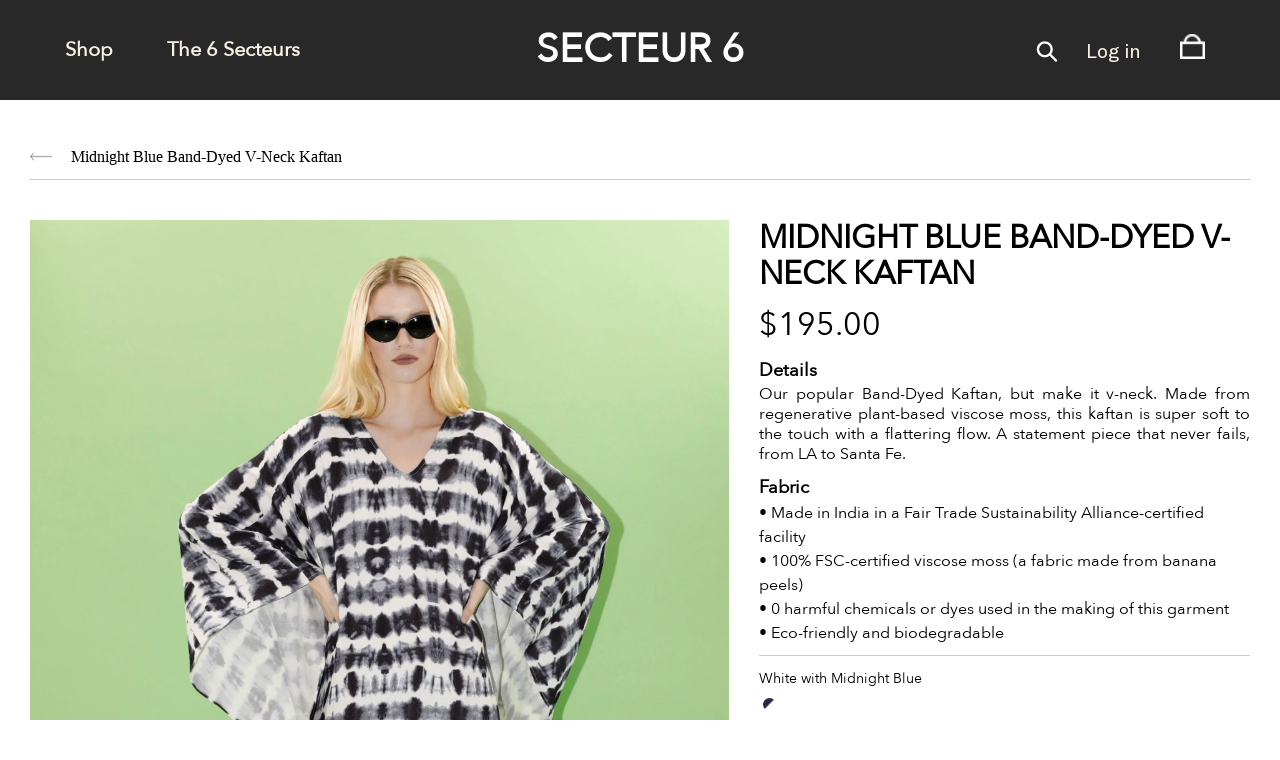

--- FILE ---
content_type: text/html; charset=utf-8
request_url: https://secteursix.com/products/band-dyed-v-neck-kaftan
body_size: 34012
content:
<!doctype html>
<!--[if IE 9]> <html class="ie9 no-js" lang="en"> <![endif]-->
<!--[if (gt IE 9)|!(IE)]><!--> <html class="no-js" lang="en"> <!--<![endif]-->
<head>
  <!-- Google Tag Manager -->
<script>(function(w,d,s,l,i){w[l]=w[l]||[];w[l].push({'gtm.start':
new Date().getTime(),event:'gtm.js'});var f=d.getElementsByTagName(s)[0],
j=d.createElement(s),dl=l!='dataLayer'?'&l='+l:'';j.async=true;j.src=
'https://www.googletagmanager.com/gtm.js?id='+i+dl;f.parentNode.insertBefore(j,f);
})(window,document,'script','dataLayer','GTM-MFL43M8');</script>
<!-- End Google Tag Manager -->
  
  <meta charset="utf-8">
  <meta http-equiv="X-UA-Compatible" content="IE=edge,chrome=1">
  <meta name="viewport" content="width=device-width,initial-scale=1">
  <meta name="theme-color" content="#557b97">
  <link rel="canonical" href="https://secteursix.com/products/band-dyed-v-neck-kaftan">
	<link href="https://fonts.googleapis.com/css2?family=Poppins:ital,wght@0,200;0,400;0,500;0,600;0,700;0,800;0,900;1,500;1,600;1,700;1,800;1,900&display=swap" rel="stylesheet"><title>Details
&ndash; Secteur 6</title><meta name="description" content="Details">
  
  
  
  <!-- /snippets/social-meta-tags.liquid -->




<meta property="og:site_name" content="Secteur 6">
<meta property="og:url" content="https://secteursix.com/products/band-dyed-v-neck-kaftan">
<meta property="og:title" content="Midnight Blue Band-Dyed V-Neck Kaftan">
<meta property="og:type" content="product">
<meta property="og:description" content="Details">

  <meta property="og:price:amount" content="195.00">
  <meta property="og:price:currency" content="USD">

<meta property="og:image" content="http://secteursix.com/cdn/shop/products/C2KF2-1_H3A6310black_whitetie-dye_1200x1200.jpg?v=1632254754"><meta property="og:image" content="http://secteursix.com/cdn/shop/products/kaftankaftantie-dyenavy_white1a_1200x1200.jpg?v=1632253913"><meta property="og:image" content="http://secteursix.com/cdn/shop/products/kaftan_kaftan_tie-dye_navy_white_1_1200x1200.jpg?v=1632254754">
<meta property="og:image:secure_url" content="https://secteursix.com/cdn/shop/products/C2KF2-1_H3A6310black_whitetie-dye_1200x1200.jpg?v=1632254754"><meta property="og:image:secure_url" content="https://secteursix.com/cdn/shop/products/kaftankaftantie-dyenavy_white1a_1200x1200.jpg?v=1632253913"><meta property="og:image:secure_url" content="https://secteursix.com/cdn/shop/products/kaftan_kaftan_tie-dye_navy_white_1_1200x1200.jpg?v=1632254754">


<meta name="twitter:card" content="summary_large_image">
<meta name="twitter:title" content="Midnight Blue Band-Dyed V-Neck Kaftan">
<meta name="twitter:description" content="Details">


  <link href="//secteursix.com/cdn/shop/t/37/assets/theme.scss.css?v=21179654092674373631759331954" rel="stylesheet" type="text/css" media="all" />
  <link href="//secteursix.com/cdn/shop/t/37/assets/new-responsive-file.scss.css?v=111603181540343972631622229311" rel="stylesheet" type="text/css" media="all" />
  <link href="//secteursix.com/cdn/shop/t/37/assets/custom.scss?v=182763389685585811521622229236" rel="stylesheet" type="text/css" media="all" />
  <link href="//secteursix.com/cdn/shop/t/37/assets/flexslider.css?v=57423936404809593471622229238" rel="stylesheet" type="text/css" media="all" />
  <link href="//secteursix.com/cdn/shop/t/37/assets/style.scss.css?v=138022362674217951061759331953" rel="stylesheet" type="text/css" media="all" />
  <link href="//secteursix.com/cdn/shop/t/37/assets/custom-style.css?v=41169264800146858481622229235" rel="stylesheet" type="text/css" media="all" />
  
  <script>
    var theme = {
      strings: {
        addToCart: "Add to Bag",
        soldOut: "Sold out",
        unavailable: "Make a Selection",
        regularPrice: "Regular price",
        sale: "Sale",
        showMore: "Show More",
        showLess: "Show Less",
        addressError: "Error looking up that address",
        addressNoResults: "No results for that address",
        addressQueryLimit: "You have exceeded the Google API usage limit. Consider upgrading to a \u003ca href=\"https:\/\/developers.google.com\/maps\/premium\/usage-limits\"\u003ePremium Plan\u003c\/a\u003e.",
        authError: "There was a problem authenticating your Google Maps account.",
        newWindow: "Opens in a new window.",
        external: "Opens external website.",
        newWindowExternal: "Opens external website in a new window."
      },
      moneyFormat: "${{amount}}"
    }

    document.documentElement.className = document.documentElement.className.replace('no-js', 'js');
  </script>

  <!--[if (lte IE 9) ]><script src="//secteursix.com/cdn/shop/t/37/assets/match-media.min.js?v=22265819453975888031622229258" type="text/javascript"></script><![endif]--><!--[if (gt IE 9)|!(IE)]><!--><script src="//secteursix.com/cdn/shop/t/37/assets/lazysizes.js?v=68441465964607740661622229256" async="async"></script><!--<![endif]-->
  <!--[if lte IE 9]><script src="//secteursix.com/cdn/shop/t/37/assets/lazysizes.min.js?v=17492"></script><![endif]-->

  <!--[if (gt IE 9)|!(IE)]><!--><script src="//secteursix.com/cdn/shop/t/37/assets/vendor.js?v=121857302354663160541622229290" defer="defer"></script><!--<![endif]-->
  <!--[if lte IE 9]><script src="//secteursix.com/cdn/shop/t/37/assets/vendor.js?v=121857302354663160541622229290"></script><![endif]-->

  <!--[if (gt IE 9)|!(IE)]><!--><script src="//secteursix.com/cdn/shop/t/37/assets/theme.js?v=83052776877011475361639458991" defer="defer"></script><!--<![endif]-->
  <!--[if lte IE 9]><script src="//secteursix.com/cdn/shop/t/37/assets/theme.js?v=83052776877011475361639458991"></script><![endif]-->

  <script>window.performance && window.performance.mark && window.performance.mark('shopify.content_for_header.start');</script><meta id="shopify-digital-wallet" name="shopify-digital-wallet" content="/1645772900/digital_wallets/dialog">
<meta name="shopify-checkout-api-token" content="c5283b0a3744874829b125b909a2a3da">
<link rel="alternate" type="application/json+oembed" href="https://secteursix.com/products/band-dyed-v-neck-kaftan.oembed">
<script async="async" src="/checkouts/internal/preloads.js?locale=en-US"></script>
<link rel="preconnect" href="https://shop.app" crossorigin="anonymous">
<script async="async" src="https://shop.app/checkouts/internal/preloads.js?locale=en-US&shop_id=1645772900" crossorigin="anonymous"></script>
<script id="apple-pay-shop-capabilities" type="application/json">{"shopId":1645772900,"countryCode":"US","currencyCode":"USD","merchantCapabilities":["supports3DS"],"merchantId":"gid:\/\/shopify\/Shop\/1645772900","merchantName":"Secteur 6","requiredBillingContactFields":["postalAddress","email"],"requiredShippingContactFields":["postalAddress","email"],"shippingType":"shipping","supportedNetworks":["visa","masterCard","amex","discover","elo","jcb"],"total":{"type":"pending","label":"Secteur 6","amount":"1.00"},"shopifyPaymentsEnabled":true,"supportsSubscriptions":true}</script>
<script id="shopify-features" type="application/json">{"accessToken":"c5283b0a3744874829b125b909a2a3da","betas":["rich-media-storefront-analytics"],"domain":"secteursix.com","predictiveSearch":true,"shopId":1645772900,"locale":"en"}</script>
<script>var Shopify = Shopify || {};
Shopify.shop = "secteur6.myshopify.com";
Shopify.locale = "en";
Shopify.currency = {"active":"USD","rate":"1.0"};
Shopify.country = "US";
Shopify.theme = {"name":"Secteur-6 30th may","id":123205583002,"schema_name":"Debut","schema_version":"10.0.1","theme_store_id":null,"role":"main"};
Shopify.theme.handle = "null";
Shopify.theme.style = {"id":null,"handle":null};
Shopify.cdnHost = "secteursix.com/cdn";
Shopify.routes = Shopify.routes || {};
Shopify.routes.root = "/";</script>
<script type="module">!function(o){(o.Shopify=o.Shopify||{}).modules=!0}(window);</script>
<script>!function(o){function n(){var o=[];function n(){o.push(Array.prototype.slice.apply(arguments))}return n.q=o,n}var t=o.Shopify=o.Shopify||{};t.loadFeatures=n(),t.autoloadFeatures=n()}(window);</script>
<script>
  window.ShopifyPay = window.ShopifyPay || {};
  window.ShopifyPay.apiHost = "shop.app\/pay";
  window.ShopifyPay.redirectState = null;
</script>
<script id="shop-js-analytics" type="application/json">{"pageType":"product"}</script>
<script defer="defer" async type="module" src="//secteursix.com/cdn/shopifycloud/shop-js/modules/v2/client.init-shop-cart-sync_C5BV16lS.en.esm.js"></script>
<script defer="defer" async type="module" src="//secteursix.com/cdn/shopifycloud/shop-js/modules/v2/chunk.common_CygWptCX.esm.js"></script>
<script type="module">
  await import("//secteursix.com/cdn/shopifycloud/shop-js/modules/v2/client.init-shop-cart-sync_C5BV16lS.en.esm.js");
await import("//secteursix.com/cdn/shopifycloud/shop-js/modules/v2/chunk.common_CygWptCX.esm.js");

  window.Shopify.SignInWithShop?.initShopCartSync?.({"fedCMEnabled":true,"windoidEnabled":true});

</script>
<script>
  window.Shopify = window.Shopify || {};
  if (!window.Shopify.featureAssets) window.Shopify.featureAssets = {};
  window.Shopify.featureAssets['shop-js'] = {"shop-cart-sync":["modules/v2/client.shop-cart-sync_ZFArdW7E.en.esm.js","modules/v2/chunk.common_CygWptCX.esm.js"],"shop-button":["modules/v2/client.shop-button_tlx5R9nI.en.esm.js","modules/v2/chunk.common_CygWptCX.esm.js"],"init-fed-cm":["modules/v2/client.init-fed-cm_CmiC4vf6.en.esm.js","modules/v2/chunk.common_CygWptCX.esm.js"],"init-windoid":["modules/v2/client.init-windoid_sURxWdc1.en.esm.js","modules/v2/chunk.common_CygWptCX.esm.js"],"init-shop-cart-sync":["modules/v2/client.init-shop-cart-sync_C5BV16lS.en.esm.js","modules/v2/chunk.common_CygWptCX.esm.js"],"init-shop-email-lookup-coordinator":["modules/v2/client.init-shop-email-lookup-coordinator_B8hsDcYM.en.esm.js","modules/v2/chunk.common_CygWptCX.esm.js"],"shop-cash-offers":["modules/v2/client.shop-cash-offers_DOA2yAJr.en.esm.js","modules/v2/chunk.common_CygWptCX.esm.js","modules/v2/chunk.modal_D71HUcav.esm.js"],"pay-button":["modules/v2/client.pay-button_FdsNuTd3.en.esm.js","modules/v2/chunk.common_CygWptCX.esm.js"],"shop-login-button":["modules/v2/client.shop-login-button_C5VAVYt1.en.esm.js","modules/v2/chunk.common_CygWptCX.esm.js","modules/v2/chunk.modal_D71HUcav.esm.js"],"shop-toast-manager":["modules/v2/client.shop-toast-manager_ClPi3nE9.en.esm.js","modules/v2/chunk.common_CygWptCX.esm.js"],"avatar":["modules/v2/client.avatar_BTnouDA3.en.esm.js"],"init-shop-for-new-customer-accounts":["modules/v2/client.init-shop-for-new-customer-accounts_ChsxoAhi.en.esm.js","modules/v2/client.shop-login-button_C5VAVYt1.en.esm.js","modules/v2/chunk.common_CygWptCX.esm.js","modules/v2/chunk.modal_D71HUcav.esm.js"],"init-customer-accounts":["modules/v2/client.init-customer-accounts_DxDtT_ad.en.esm.js","modules/v2/client.shop-login-button_C5VAVYt1.en.esm.js","modules/v2/chunk.common_CygWptCX.esm.js","modules/v2/chunk.modal_D71HUcav.esm.js"],"init-customer-accounts-sign-up":["modules/v2/client.init-customer-accounts-sign-up_CPSyQ0Tj.en.esm.js","modules/v2/client.shop-login-button_C5VAVYt1.en.esm.js","modules/v2/chunk.common_CygWptCX.esm.js","modules/v2/chunk.modal_D71HUcav.esm.js"],"lead-capture":["modules/v2/client.lead-capture_Bi8yE_yS.en.esm.js","modules/v2/chunk.common_CygWptCX.esm.js","modules/v2/chunk.modal_D71HUcav.esm.js"],"checkout-modal":["modules/v2/client.checkout-modal_BPM8l0SH.en.esm.js","modules/v2/chunk.common_CygWptCX.esm.js","modules/v2/chunk.modal_D71HUcav.esm.js"],"shop-follow-button":["modules/v2/client.shop-follow-button_Cva4Ekp9.en.esm.js","modules/v2/chunk.common_CygWptCX.esm.js","modules/v2/chunk.modal_D71HUcav.esm.js"],"shop-login":["modules/v2/client.shop-login_D6lNrXab.en.esm.js","modules/v2/chunk.common_CygWptCX.esm.js","modules/v2/chunk.modal_D71HUcav.esm.js"],"payment-terms":["modules/v2/client.payment-terms_CZxnsJam.en.esm.js","modules/v2/chunk.common_CygWptCX.esm.js","modules/v2/chunk.modal_D71HUcav.esm.js"]};
</script>
<script>(function() {
  var isLoaded = false;
  function asyncLoad() {
    if (isLoaded) return;
    isLoaded = true;
    var urls = ["\/\/www.powr.io\/powr.js?powr-token=secteur6.myshopify.com\u0026external-type=shopify\u0026shop=secteur6.myshopify.com","https:\/\/cdn.shopify.com\/s\/files\/1\/0016\/4577\/2900\/t\/3\/assets\/globofilter.init.js?shop=secteur6.myshopify.com","https:\/\/chimpstatic.com\/mcjs-connected\/js\/users\/8867e362a5196c8baa262c0f1\/ae7b34ac736d05f728fc5aa9d.js?shop=secteur6.myshopify.com","https:\/\/instafeed.nfcube.com\/cdn\/053ce512fbe8bb2e8a00be1a3a173db2.js?shop=secteur6.myshopify.com"];
    for (var i = 0; i < urls.length; i++) {
      var s = document.createElement('script');
      s.type = 'text/javascript';
      s.async = true;
      s.src = urls[i];
      var x = document.getElementsByTagName('script')[0];
      x.parentNode.insertBefore(s, x);
    }
  };
  if(window.attachEvent) {
    window.attachEvent('onload', asyncLoad);
  } else {
    window.addEventListener('load', asyncLoad, false);
  }
})();</script>
<script id="__st">var __st={"a":1645772900,"offset":-43200,"reqid":"a232cd74-dd0c-42b5-abed-885d28ec799a-1768848321","pageurl":"secteursix.com\/products\/band-dyed-v-neck-kaftan","u":"37e229c488f8","p":"product","rtyp":"product","rid":4614490718308};</script>
<script>window.ShopifyPaypalV4VisibilityTracking = true;</script>
<script id="captcha-bootstrap">!function(){'use strict';const t='contact',e='account',n='new_comment',o=[[t,t],['blogs',n],['comments',n],[t,'customer']],c=[[e,'customer_login'],[e,'guest_login'],[e,'recover_customer_password'],[e,'create_customer']],r=t=>t.map((([t,e])=>`form[action*='/${t}']:not([data-nocaptcha='true']) input[name='form_type'][value='${e}']`)).join(','),a=t=>()=>t?[...document.querySelectorAll(t)].map((t=>t.form)):[];function s(){const t=[...o],e=r(t);return a(e)}const i='password',u='form_key',d=['recaptcha-v3-token','g-recaptcha-response','h-captcha-response',i],f=()=>{try{return window.sessionStorage}catch{return}},m='__shopify_v',_=t=>t.elements[u];function p(t,e,n=!1){try{const o=window.sessionStorage,c=JSON.parse(o.getItem(e)),{data:r}=function(t){const{data:e,action:n}=t;return t[m]||n?{data:e,action:n}:{data:t,action:n}}(c);for(const[e,n]of Object.entries(r))t.elements[e]&&(t.elements[e].value=n);n&&o.removeItem(e)}catch(o){console.error('form repopulation failed',{error:o})}}const l='form_type',E='cptcha';function T(t){t.dataset[E]=!0}const w=window,h=w.document,L='Shopify',v='ce_forms',y='captcha';let A=!1;((t,e)=>{const n=(g='f06e6c50-85a8-45c8-87d0-21a2b65856fe',I='https://cdn.shopify.com/shopifycloud/storefront-forms-hcaptcha/ce_storefront_forms_captcha_hcaptcha.v1.5.2.iife.js',D={infoText:'Protected by hCaptcha',privacyText:'Privacy',termsText:'Terms'},(t,e,n)=>{const o=w[L][v],c=o.bindForm;if(c)return c(t,g,e,D).then(n);var r;o.q.push([[t,g,e,D],n]),r=I,A||(h.body.append(Object.assign(h.createElement('script'),{id:'captcha-provider',async:!0,src:r})),A=!0)});var g,I,D;w[L]=w[L]||{},w[L][v]=w[L][v]||{},w[L][v].q=[],w[L][y]=w[L][y]||{},w[L][y].protect=function(t,e){n(t,void 0,e),T(t)},Object.freeze(w[L][y]),function(t,e,n,w,h,L){const[v,y,A,g]=function(t,e,n){const i=e?o:[],u=t?c:[],d=[...i,...u],f=r(d),m=r(i),_=r(d.filter((([t,e])=>n.includes(e))));return[a(f),a(m),a(_),s()]}(w,h,L),I=t=>{const e=t.target;return e instanceof HTMLFormElement?e:e&&e.form},D=t=>v().includes(t);t.addEventListener('submit',(t=>{const e=I(t);if(!e)return;const n=D(e)&&!e.dataset.hcaptchaBound&&!e.dataset.recaptchaBound,o=_(e),c=g().includes(e)&&(!o||!o.value);(n||c)&&t.preventDefault(),c&&!n&&(function(t){try{if(!f())return;!function(t){const e=f();if(!e)return;const n=_(t);if(!n)return;const o=n.value;o&&e.removeItem(o)}(t);const e=Array.from(Array(32),(()=>Math.random().toString(36)[2])).join('');!function(t,e){_(t)||t.append(Object.assign(document.createElement('input'),{type:'hidden',name:u})),t.elements[u].value=e}(t,e),function(t,e){const n=f();if(!n)return;const o=[...t.querySelectorAll(`input[type='${i}']`)].map((({name:t})=>t)),c=[...d,...o],r={};for(const[a,s]of new FormData(t).entries())c.includes(a)||(r[a]=s);n.setItem(e,JSON.stringify({[m]:1,action:t.action,data:r}))}(t,e)}catch(e){console.error('failed to persist form',e)}}(e),e.submit())}));const S=(t,e)=>{t&&!t.dataset[E]&&(n(t,e.some((e=>e===t))),T(t))};for(const o of['focusin','change'])t.addEventListener(o,(t=>{const e=I(t);D(e)&&S(e,y())}));const B=e.get('form_key'),M=e.get(l),P=B&&M;t.addEventListener('DOMContentLoaded',(()=>{const t=y();if(P)for(const e of t)e.elements[l].value===M&&p(e,B);[...new Set([...A(),...v().filter((t=>'true'===t.dataset.shopifyCaptcha))])].forEach((e=>S(e,t)))}))}(h,new URLSearchParams(w.location.search),n,t,e,['guest_login'])})(!0,!0)}();</script>
<script integrity="sha256-4kQ18oKyAcykRKYeNunJcIwy7WH5gtpwJnB7kiuLZ1E=" data-source-attribution="shopify.loadfeatures" defer="defer" src="//secteursix.com/cdn/shopifycloud/storefront/assets/storefront/load_feature-a0a9edcb.js" crossorigin="anonymous"></script>
<script crossorigin="anonymous" defer="defer" src="//secteursix.com/cdn/shopifycloud/storefront/assets/shopify_pay/storefront-65b4c6d7.js?v=20250812"></script>
<script data-source-attribution="shopify.dynamic_checkout.dynamic.init">var Shopify=Shopify||{};Shopify.PaymentButton=Shopify.PaymentButton||{isStorefrontPortableWallets:!0,init:function(){window.Shopify.PaymentButton.init=function(){};var t=document.createElement("script");t.src="https://secteursix.com/cdn/shopifycloud/portable-wallets/latest/portable-wallets.en.js",t.type="module",document.head.appendChild(t)}};
</script>
<script data-source-attribution="shopify.dynamic_checkout.buyer_consent">
  function portableWalletsHideBuyerConsent(e){var t=document.getElementById("shopify-buyer-consent"),n=document.getElementById("shopify-subscription-policy-button");t&&n&&(t.classList.add("hidden"),t.setAttribute("aria-hidden","true"),n.removeEventListener("click",e))}function portableWalletsShowBuyerConsent(e){var t=document.getElementById("shopify-buyer-consent"),n=document.getElementById("shopify-subscription-policy-button");t&&n&&(t.classList.remove("hidden"),t.removeAttribute("aria-hidden"),n.addEventListener("click",e))}window.Shopify?.PaymentButton&&(window.Shopify.PaymentButton.hideBuyerConsent=portableWalletsHideBuyerConsent,window.Shopify.PaymentButton.showBuyerConsent=portableWalletsShowBuyerConsent);
</script>
<script data-source-attribution="shopify.dynamic_checkout.cart.bootstrap">document.addEventListener("DOMContentLoaded",(function(){function t(){return document.querySelector("shopify-accelerated-checkout-cart, shopify-accelerated-checkout")}if(t())Shopify.PaymentButton.init();else{new MutationObserver((function(e,n){t()&&(Shopify.PaymentButton.init(),n.disconnect())})).observe(document.body,{childList:!0,subtree:!0})}}));
</script>
<link id="shopify-accelerated-checkout-styles" rel="stylesheet" media="screen" href="https://secteursix.com/cdn/shopifycloud/portable-wallets/latest/accelerated-checkout-backwards-compat.css" crossorigin="anonymous">
<style id="shopify-accelerated-checkout-cart">
        #shopify-buyer-consent {
  margin-top: 1em;
  display: inline-block;
  width: 100%;
}

#shopify-buyer-consent.hidden {
  display: none;
}

#shopify-subscription-policy-button {
  background: none;
  border: none;
  padding: 0;
  text-decoration: underline;
  font-size: inherit;
  cursor: pointer;
}

#shopify-subscription-policy-button::before {
  box-shadow: none;
}

      </style>
<script id="sections-script" data-sections="product-recommendations" defer="defer" src="//secteursix.com/cdn/shop/t/37/compiled_assets/scripts.js?v=17492"></script>
<script>window.performance && window.performance.mark && window.performance.mark('shopify.content_for_header.end');</script>
  <script src="//ajax.googleapis.com/ajax/libs/jquery/1.11.1/jquery.min.js" type="text/javascript"></script>
  <script src="//secteursix.com/cdn/shop/t/37/assets/sticky-sidebar.js?v=31185126388611517391622229284" type="text/javascript"></script>

	<script src="https://www.youtube.com/iframe_api"></script>
  
  <script src="//secteursix.com/cdn/shop/t/37/assets/jquery_accordion.js?v=64709411461589543001622229255" type="text/javascript"></script>
  <script src="//secteursix.com/cdn/shop/t/37/assets/jquery.flexslider-min.js?v=1749500410089166181622229254" type="text/javascript"></script>
  <script src="//secteursix.com/cdn/shop/t/37/assets/jquery.pick.js?v=127124007272543822841622229254" type="text/javascript"></script>
  <div id="shopify-section-filter-menu-settings" class="shopify-section">




</div>
  <link rel="stylesheet" href="https://cdnjs.cloudflare.com/ajax/libs/font-awesome/4.7.0/css/font-awesome.min.css">
  
  <meta name="google-site-verification" content="GZ1SmyIe5H0kXnvwkJ1Tcpv_CBKToqLGSZ7yNQ17PDA" />
  
  <meta name="google-site-verification" content="-AxMloYWGbY3ByRd5mCcUVgfg2mT0MNaLxjGioTKfTY" />
  
  <!-- Global site tag (gtag.js) - Google Analytics -->
  <script async src="https://www.googletagmanager.com/gtag/js?id=UA-129727368-1"></script>
  <script>
    window.dataLayer = window.dataLayer || [];
    function gtag(){dataLayer.push(arguments);}
    gtag('js', new Date());

    gtag('config', 'UA-129727368-1');
  </script>
  <!-- Facebook Pixel Code -->
<!-- <script>
!function(f,b,e,v,n,t,s)
{if(f.fbq)return;n=f.fbq=function(){n.callMethod?
n.callMethod.apply(n,arguments):n.queue.push(arguments)};
if(!f._fbq)f._fbq=n;n.push=n;n.loaded=!0;n.version='2.0';
n.queue=[];t=b.createElement(e);t.async=!0;
t.src=v;s=b.getElementsByTagName(e)[0];
s.parentNode.insertBefore(t,s)}(window,document,'script',
'https://connect.facebook.net/en_US/fbevents.js');
 fbq('init', '674212956463998'); 
fbq('track', 'PageView');
</script>
<noscript>
 <img height="1" width="1" 
src="https://www.facebook.com/tr?id=674212956463998&ev=PageView
&noscript=1"/>
</noscript> -->
<!-- End Facebook Pixel Code -->
  
<style type="text/css">
.slideshow-wrapper #slickSlide13 .slideshow__text-wrap h2.h1.mega-title {
    text-align: center;
} 
  .slideshow-wrapper #slickSlide13 .slideshow__text-wrap span.mega-subtitle.slideshow__subtitle {
    text-align: center;
}  
  
  
@media only screen and (max-width: 749px) {
  
.slideshow__arrows .slick-dots {
    display: block !important;
    position: static;
}
.slick-dotted.slick-slider {
    height: auto !important;
}
.slideshow__title, .slideshow__subtitle {
    display: block;
}
.slideshow .slideshow__text-wrap h2.h1.mega-title {
    font-size: 16px !important;
    line-height: 16px;
}
  
.slideshow .slideshow__text-wrap {
    max-width: 190px;
    top: 60%;
    height: auto;
    left: auto;
    right: 0;
}
.slideshow .slideshow__text-wrap a.btn.slideshow__btn {
    display: inline-block;
    padding: 0 15px;
    font-size: 11px;
    margin: 10px 0 0;
}
  
.slideshow .slideshow__text-wrap span.mega-subtitle.slideshow__subtitle {
/*     line-height: 14px !important; */
    font-size: 12px;
}
/* .slideshow__slide:first-child .slideshow__text-content.slideshow__text-content--vertical-center {
    display: none;
} */
.slideshow__text-content.slideshow__text-content--mobile.slideshow__text-content--mobile-1.text-center {
    display: none !important;
}
  
.slideshow__text-wrap--mobile {
    display: none !important;
}  
.slideshow__slide:first-child .slideshow__text-wrap {
    position: static;
    max-width: 100%;
    padding: 15px 10px 16px;
    background: #ddd;
}
.slideshow__slide:first-child .slideshow__text-content.slideshow__text-content--vertical-center {
    position: static;
    transform: translateY(0);
} 
.slideshow__slide:first-child .slideshow__text-wrap h2.h1.mega-title {
    font-size: 30px !important;
    line-height: 40px;
    text-align: center;
}
.slideshow__slide:first-child .slideshow__text-wrap span.mega-subtitle.slideshow__subtitle {
    line-height: 23px !important;
    font-size: 18px;
}
.slideshow__slide:first-child .slideshow__text-wrap a.btn.slideshow__btn {
    padding: 6px 30px;
    font-size: 12px;
    margin: 10px 0 0;
}  
  
.slideshow-wrapper #slickSlide12 .slideshow__text-wrap {
    max-width: 100%;
    left: 0;
    text-align: center;
}  
.slideshow-wrapper #slickSlide12 .slideshow__text-wrap li,
.slideshow-wrapper #slickSlide12 .slideshow__text-wrap .slideshow__btn-wrapper {
    text-align: center;
}

.slideshow-wrapper #slickSlide12 .slideshow__text-wrap li span.mega-subtitle.slideshow__subtitle {
    width: 70%;
}  
.slideshow-wrapper #slickSlide12 .slideshow__text-wrap li h4 {
    background: #0000008c;
    font-size: 19px;
    line-height: 25px;
    padding: 7px 0;
    margin: 0 0 10px;
    color: #fff;
    text-transform: uppercase;
}
.slideshow-wrapper #slickSlide12 .slideshow__text-wrap .slideshow__btn-wrapper a.btn {
    padding: 5px 10px;
    width: 100%;
    max-width: 260px;
    background: #fff !important;
    color: #000 !important;
    font-size: 15px;
    border: 1px solid #fff;
    line-height: 25px;
}
.slideshow-wrapper #slickSlide12 .slideshow__text-wrap .slideshow__btn-wrapper a.btn img {
    display: inline-block;
    position: relative;
    top: 4px;
    border-left: 1px solid #000;
    padding: 0 0px 0 4px;
    left: 4px;
    width: auto;
} 
  
  
  
  
  
.slideshow-wrapper #slickSlide13 .slideshow__text-wrap h2.h1.mega-title {
    font-size: 66px !important;
    line-height: 68px;
    color: #fff !important;
    text-transform: uppercase;
}
.slideshow-wrapper #slickSlide13 .slideshow__text-wrap span.mega-subtitle.slideshow__subtitle {
     line-height: 40px;
    font-size: 39px;
    color: #fff;
    text-transform: uppercase;
}
.slideshow-wrapper #slickSlide13 .slideshow__text-wrap .slideshow__btn-wrapper {
    text-align: center;
}
.slideshow-wrapper #slickSlide13 .slideshow__text-wrap {
    left: 0;
    right: 0;
    margin: auto;
    max-width: calc(100% - 100px);
} 
.slideshow-wrapper #slickSlide13 .slideshow__text-wrap .slideshow__btn-wrapper a.btn {
    padding: 5px 10px;
    width: 100%;
    max-width: 260px;
    background: #fff !important;
    color: #000 !important;
    font-size: 15px;
    border: 1px solid #fff;
    line-height: 25px;
}
.slideshow-wrapper #slickSlide13 .slideshow__text-wrap .slideshow__btn-wrapper a.btn img {
    display: inline-block;
    position: relative;
    top: 3px;
    width: auto;
    max-width: 60px;
}
  
.slideshow-wrapper #slickSlide12 .slideshow__text-wrap li span.mega-subtitle.slideshow__subtitle {
    width: 90%;
} 
.slideshow__controls {
    display: inline-block !important;
    text-align: center;
    position: relative;
    top: -10px;
    width: 100%;
}
.slideshow__arrows .slick-dots li.slick-active a::before {
    color: #d4d4d4;
}  
  
  
}
  
 @media only screen and (max-width: 479px) {
.mobile_img_slide {
    margin-top: 0px;
}
.slideshow-wrapper #slickSlide13 .slideshow__text-wrap h2.h1.mega-title {
    font-size: 20px !important;
    line-height: 30px;
    margin: 0 0 10px;
}
.slideshow-wrapper #slickSlide13 .slideshow__text-wrap span.mega-subtitle.slideshow__subtitle {
    line-height: 25px !important;
    font-size: 15px;
    padding: 0;
}
.slideshow-wrapper #slickSlide13 .slideshow__text-wrap .slideshow__btn-wrapper a.btn img {
    max-width: 45px;
}
.slideshow-wrapper #slickSlide13 .slideshow__text-wrap .slideshow__btn-wrapper a.btn {
    max-width: 220px;
    font-size: 13px;
    line-height: 23px;
} 
   
.slideshow-wrapper #slickSlide12 .slideshow__text-wrap li h4 {
    font-size: 15px;
    line-height: 19px;
} 
.slideshow-wrapper #slickSlide12 .slideshow__text-wrap .slideshow__btn-wrapper a.btn img {
    max-width: 50px;
}
.slideshow-wrapper #slickSlide12 .slideshow__text-wrap .slideshow__btn-wrapper a.btn {
    max-width: 240px;
    font-size: 14px;
    line-height: 25px;
}   
.slideshow-wrapper #slickSlide13 .slideshow__text-wrap {
    max-width: calc(100% - 50px);
    top: 55%;
} 

   
   
 }
@media only screen and (max-width: 330px) {
.slideshow .slideshow__text-wrap {
    max-width: 164px;
} 
}
  
</style> 
<link href="https://monorail-edge.shopifysvc.com" rel="dns-prefetch">
<script>(function(){if ("sendBeacon" in navigator && "performance" in window) {try {var session_token_from_headers = performance.getEntriesByType('navigation')[0].serverTiming.find(x => x.name == '_s').description;} catch {var session_token_from_headers = undefined;}var session_cookie_matches = document.cookie.match(/_shopify_s=([^;]*)/);var session_token_from_cookie = session_cookie_matches && session_cookie_matches.length === 2 ? session_cookie_matches[1] : "";var session_token = session_token_from_headers || session_token_from_cookie || "";function handle_abandonment_event(e) {var entries = performance.getEntries().filter(function(entry) {return /monorail-edge.shopifysvc.com/.test(entry.name);});if (!window.abandonment_tracked && entries.length === 0) {window.abandonment_tracked = true;var currentMs = Date.now();var navigation_start = performance.timing.navigationStart;var payload = {shop_id: 1645772900,url: window.location.href,navigation_start,duration: currentMs - navigation_start,session_token,page_type: "product"};window.navigator.sendBeacon("https://monorail-edge.shopifysvc.com/v1/produce", JSON.stringify({schema_id: "online_store_buyer_site_abandonment/1.1",payload: payload,metadata: {event_created_at_ms: currentMs,event_sent_at_ms: currentMs}}));}}window.addEventListener('pagehide', handle_abandonment_event);}}());</script>
<script id="web-pixels-manager-setup">(function e(e,d,r,n,o){if(void 0===o&&(o={}),!Boolean(null===(a=null===(i=window.Shopify)||void 0===i?void 0:i.analytics)||void 0===a?void 0:a.replayQueue)){var i,a;window.Shopify=window.Shopify||{};var t=window.Shopify;t.analytics=t.analytics||{};var s=t.analytics;s.replayQueue=[],s.publish=function(e,d,r){return s.replayQueue.push([e,d,r]),!0};try{self.performance.mark("wpm:start")}catch(e){}var l=function(){var e={modern:/Edge?\/(1{2}[4-9]|1[2-9]\d|[2-9]\d{2}|\d{4,})\.\d+(\.\d+|)|Firefox\/(1{2}[4-9]|1[2-9]\d|[2-9]\d{2}|\d{4,})\.\d+(\.\d+|)|Chrom(ium|e)\/(9{2}|\d{3,})\.\d+(\.\d+|)|(Maci|X1{2}).+ Version\/(15\.\d+|(1[6-9]|[2-9]\d|\d{3,})\.\d+)([,.]\d+|)( \(\w+\)|)( Mobile\/\w+|) Safari\/|Chrome.+OPR\/(9{2}|\d{3,})\.\d+\.\d+|(CPU[ +]OS|iPhone[ +]OS|CPU[ +]iPhone|CPU IPhone OS|CPU iPad OS)[ +]+(15[._]\d+|(1[6-9]|[2-9]\d|\d{3,})[._]\d+)([._]\d+|)|Android:?[ /-](13[3-9]|1[4-9]\d|[2-9]\d{2}|\d{4,})(\.\d+|)(\.\d+|)|Android.+Firefox\/(13[5-9]|1[4-9]\d|[2-9]\d{2}|\d{4,})\.\d+(\.\d+|)|Android.+Chrom(ium|e)\/(13[3-9]|1[4-9]\d|[2-9]\d{2}|\d{4,})\.\d+(\.\d+|)|SamsungBrowser\/([2-9]\d|\d{3,})\.\d+/,legacy:/Edge?\/(1[6-9]|[2-9]\d|\d{3,})\.\d+(\.\d+|)|Firefox\/(5[4-9]|[6-9]\d|\d{3,})\.\d+(\.\d+|)|Chrom(ium|e)\/(5[1-9]|[6-9]\d|\d{3,})\.\d+(\.\d+|)([\d.]+$|.*Safari\/(?![\d.]+ Edge\/[\d.]+$))|(Maci|X1{2}).+ Version\/(10\.\d+|(1[1-9]|[2-9]\d|\d{3,})\.\d+)([,.]\d+|)( \(\w+\)|)( Mobile\/\w+|) Safari\/|Chrome.+OPR\/(3[89]|[4-9]\d|\d{3,})\.\d+\.\d+|(CPU[ +]OS|iPhone[ +]OS|CPU[ +]iPhone|CPU IPhone OS|CPU iPad OS)[ +]+(10[._]\d+|(1[1-9]|[2-9]\d|\d{3,})[._]\d+)([._]\d+|)|Android:?[ /-](13[3-9]|1[4-9]\d|[2-9]\d{2}|\d{4,})(\.\d+|)(\.\d+|)|Mobile Safari.+OPR\/([89]\d|\d{3,})\.\d+\.\d+|Android.+Firefox\/(13[5-9]|1[4-9]\d|[2-9]\d{2}|\d{4,})\.\d+(\.\d+|)|Android.+Chrom(ium|e)\/(13[3-9]|1[4-9]\d|[2-9]\d{2}|\d{4,})\.\d+(\.\d+|)|Android.+(UC? ?Browser|UCWEB|U3)[ /]?(15\.([5-9]|\d{2,})|(1[6-9]|[2-9]\d|\d{3,})\.\d+)\.\d+|SamsungBrowser\/(5\.\d+|([6-9]|\d{2,})\.\d+)|Android.+MQ{2}Browser\/(14(\.(9|\d{2,})|)|(1[5-9]|[2-9]\d|\d{3,})(\.\d+|))(\.\d+|)|K[Aa][Ii]OS\/(3\.\d+|([4-9]|\d{2,})\.\d+)(\.\d+|)/},d=e.modern,r=e.legacy,n=navigator.userAgent;return n.match(d)?"modern":n.match(r)?"legacy":"unknown"}(),u="modern"===l?"modern":"legacy",c=(null!=n?n:{modern:"",legacy:""})[u],f=function(e){return[e.baseUrl,"/wpm","/b",e.hashVersion,"modern"===e.buildTarget?"m":"l",".js"].join("")}({baseUrl:d,hashVersion:r,buildTarget:u}),m=function(e){var d=e.version,r=e.bundleTarget,n=e.surface,o=e.pageUrl,i=e.monorailEndpoint;return{emit:function(e){var a=e.status,t=e.errorMsg,s=(new Date).getTime(),l=JSON.stringify({metadata:{event_sent_at_ms:s},events:[{schema_id:"web_pixels_manager_load/3.1",payload:{version:d,bundle_target:r,page_url:o,status:a,surface:n,error_msg:t},metadata:{event_created_at_ms:s}}]});if(!i)return console&&console.warn&&console.warn("[Web Pixels Manager] No Monorail endpoint provided, skipping logging."),!1;try{return self.navigator.sendBeacon.bind(self.navigator)(i,l)}catch(e){}var u=new XMLHttpRequest;try{return u.open("POST",i,!0),u.setRequestHeader("Content-Type","text/plain"),u.send(l),!0}catch(e){return console&&console.warn&&console.warn("[Web Pixels Manager] Got an unhandled error while logging to Monorail."),!1}}}}({version:r,bundleTarget:l,surface:e.surface,pageUrl:self.location.href,monorailEndpoint:e.monorailEndpoint});try{o.browserTarget=l,function(e){var d=e.src,r=e.async,n=void 0===r||r,o=e.onload,i=e.onerror,a=e.sri,t=e.scriptDataAttributes,s=void 0===t?{}:t,l=document.createElement("script"),u=document.querySelector("head"),c=document.querySelector("body");if(l.async=n,l.src=d,a&&(l.integrity=a,l.crossOrigin="anonymous"),s)for(var f in s)if(Object.prototype.hasOwnProperty.call(s,f))try{l.dataset[f]=s[f]}catch(e){}if(o&&l.addEventListener("load",o),i&&l.addEventListener("error",i),u)u.appendChild(l);else{if(!c)throw new Error("Did not find a head or body element to append the script");c.appendChild(l)}}({src:f,async:!0,onload:function(){if(!function(){var e,d;return Boolean(null===(d=null===(e=window.Shopify)||void 0===e?void 0:e.analytics)||void 0===d?void 0:d.initialized)}()){var d=window.webPixelsManager.init(e)||void 0;if(d){var r=window.Shopify.analytics;r.replayQueue.forEach((function(e){var r=e[0],n=e[1],o=e[2];d.publishCustomEvent(r,n,o)})),r.replayQueue=[],r.publish=d.publishCustomEvent,r.visitor=d.visitor,r.initialized=!0}}},onerror:function(){return m.emit({status:"failed",errorMsg:"".concat(f," has failed to load")})},sri:function(e){var d=/^sha384-[A-Za-z0-9+/=]+$/;return"string"==typeof e&&d.test(e)}(c)?c:"",scriptDataAttributes:o}),m.emit({status:"loading"})}catch(e){m.emit({status:"failed",errorMsg:(null==e?void 0:e.message)||"Unknown error"})}}})({shopId: 1645772900,storefrontBaseUrl: "https://secteursix.com",extensionsBaseUrl: "https://extensions.shopifycdn.com/cdn/shopifycloud/web-pixels-manager",monorailEndpoint: "https://monorail-edge.shopifysvc.com/unstable/produce_batch",surface: "storefront-renderer",enabledBetaFlags: ["2dca8a86"],webPixelsConfigList: [{"id":"59703450","eventPayloadVersion":"v1","runtimeContext":"LAX","scriptVersion":"1","type":"CUSTOM","privacyPurposes":["MARKETING"],"name":"Meta pixel (migrated)"},{"id":"122060954","eventPayloadVersion":"v1","runtimeContext":"LAX","scriptVersion":"1","type":"CUSTOM","privacyPurposes":["ANALYTICS"],"name":"Google Analytics tag (migrated)"},{"id":"shopify-app-pixel","configuration":"{}","eventPayloadVersion":"v1","runtimeContext":"STRICT","scriptVersion":"0450","apiClientId":"shopify-pixel","type":"APP","privacyPurposes":["ANALYTICS","MARKETING"]},{"id":"shopify-custom-pixel","eventPayloadVersion":"v1","runtimeContext":"LAX","scriptVersion":"0450","apiClientId":"shopify-pixel","type":"CUSTOM","privacyPurposes":["ANALYTICS","MARKETING"]}],isMerchantRequest: false,initData: {"shop":{"name":"Secteur 6","paymentSettings":{"currencyCode":"USD"},"myshopifyDomain":"secteur6.myshopify.com","countryCode":"US","storefrontUrl":"https:\/\/secteursix.com"},"customer":null,"cart":null,"checkout":null,"productVariants":[{"price":{"amount":195.0,"currencyCode":"USD"},"product":{"title":"Midnight Blue Band-Dyed V-Neck Kaftan","vendor":"Secteur 6","id":"4614490718308","untranslatedTitle":"Midnight Blue Band-Dyed V-Neck Kaftan","url":"\/products\/band-dyed-v-neck-kaftan","type":"FSC certified plant-based viscose"},"id":"32012315426916","image":{"src":"\/\/secteursix.com\/cdn\/shop\/products\/kaftankaftantie-dyenavy_white1a.jpg?v=1632253913"},"sku":"C2KF2-1","title":"White with Midnight Blue \/ XS","untranslatedTitle":"White with Midnight Blue \/ XS"},{"price":{"amount":195.0,"currencyCode":"USD"},"product":{"title":"Midnight Blue Band-Dyed V-Neck Kaftan","vendor":"Secteur 6","id":"4614490718308","untranslatedTitle":"Midnight Blue Band-Dyed V-Neck Kaftan","url":"\/products\/band-dyed-v-neck-kaftan","type":"FSC certified plant-based viscose"},"id":"32012314804324","image":{"src":"\/\/secteursix.com\/cdn\/shop\/products\/kaftankaftantie-dyenavy_white1a.jpg?v=1632253913"},"sku":"C2KF2-1","title":"White with Midnight Blue \/ S","untranslatedTitle":"White with Midnight Blue \/ S"},{"price":{"amount":195.0,"currencyCode":"USD"},"product":{"title":"Midnight Blue Band-Dyed V-Neck Kaftan","vendor":"Secteur 6","id":"4614490718308","untranslatedTitle":"Midnight Blue Band-Dyed V-Neck Kaftan","url":"\/products\/band-dyed-v-neck-kaftan","type":"FSC certified plant-based viscose"},"id":"32012314935396","image":{"src":"\/\/secteursix.com\/cdn\/shop\/products\/kaftankaftantie-dyenavy_white1a.jpg?v=1632253913"},"sku":"C2KF2-1","title":"White with Midnight Blue \/ M","untranslatedTitle":"White with Midnight Blue \/ M"},{"price":{"amount":195.0,"currencyCode":"USD"},"product":{"title":"Midnight Blue Band-Dyed V-Neck Kaftan","vendor":"Secteur 6","id":"4614490718308","untranslatedTitle":"Midnight Blue Band-Dyed V-Neck Kaftan","url":"\/products\/band-dyed-v-neck-kaftan","type":"FSC certified plant-based viscose"},"id":"32012315066468","image":{"src":"\/\/secteursix.com\/cdn\/shop\/products\/kaftankaftantie-dyenavy_white1a.jpg?v=1632253913"},"sku":"C2KF2-1","title":"White with Midnight Blue \/ L","untranslatedTitle":"White with Midnight Blue \/ L"},{"price":{"amount":195.0,"currencyCode":"USD"},"product":{"title":"Midnight Blue Band-Dyed V-Neck Kaftan","vendor":"Secteur 6","id":"4614490718308","untranslatedTitle":"Midnight Blue Band-Dyed V-Neck Kaftan","url":"\/products\/band-dyed-v-neck-kaftan","type":"FSC certified plant-based viscose"},"id":"32012315230308","image":{"src":"\/\/secteursix.com\/cdn\/shop\/products\/kaftankaftantie-dyenavy_white1a.jpg?v=1632253913"},"sku":"C2KF2-1","title":"White with Midnight Blue \/ XL","untranslatedTitle":"White with Midnight Blue \/ XL"}],"purchasingCompany":null},},"https://secteursix.com/cdn","fcfee988w5aeb613cpc8e4bc33m6693e112",{"modern":"","legacy":""},{"shopId":"1645772900","storefrontBaseUrl":"https:\/\/secteursix.com","extensionBaseUrl":"https:\/\/extensions.shopifycdn.com\/cdn\/shopifycloud\/web-pixels-manager","surface":"storefront-renderer","enabledBetaFlags":"[\"2dca8a86\"]","isMerchantRequest":"false","hashVersion":"fcfee988w5aeb613cpc8e4bc33m6693e112","publish":"custom","events":"[[\"page_viewed\",{}],[\"product_viewed\",{\"productVariant\":{\"price\":{\"amount\":195.0,\"currencyCode\":\"USD\"},\"product\":{\"title\":\"Midnight Blue Band-Dyed V-Neck Kaftan\",\"vendor\":\"Secteur 6\",\"id\":\"4614490718308\",\"untranslatedTitle\":\"Midnight Blue Band-Dyed V-Neck Kaftan\",\"url\":\"\/products\/band-dyed-v-neck-kaftan\",\"type\":\"FSC certified plant-based viscose\"},\"id\":\"32012315426916\",\"image\":{\"src\":\"\/\/secteursix.com\/cdn\/shop\/products\/kaftankaftantie-dyenavy_white1a.jpg?v=1632253913\"},\"sku\":\"C2KF2-1\",\"title\":\"White with Midnight Blue \/ XS\",\"untranslatedTitle\":\"White with Midnight Blue \/ XS\"}}]]"});</script><script>
  window.ShopifyAnalytics = window.ShopifyAnalytics || {};
  window.ShopifyAnalytics.meta = window.ShopifyAnalytics.meta || {};
  window.ShopifyAnalytics.meta.currency = 'USD';
  var meta = {"product":{"id":4614490718308,"gid":"gid:\/\/shopify\/Product\/4614490718308","vendor":"Secteur 6","type":"FSC certified plant-based viscose","handle":"band-dyed-v-neck-kaftan","variants":[{"id":32012315426916,"price":19500,"name":"Midnight Blue Band-Dyed V-Neck Kaftan - White with Midnight Blue \/ XS","public_title":"White with Midnight Blue \/ XS","sku":"C2KF2-1"},{"id":32012314804324,"price":19500,"name":"Midnight Blue Band-Dyed V-Neck Kaftan - White with Midnight Blue \/ S","public_title":"White with Midnight Blue \/ S","sku":"C2KF2-1"},{"id":32012314935396,"price":19500,"name":"Midnight Blue Band-Dyed V-Neck Kaftan - White with Midnight Blue \/ M","public_title":"White with Midnight Blue \/ M","sku":"C2KF2-1"},{"id":32012315066468,"price":19500,"name":"Midnight Blue Band-Dyed V-Neck Kaftan - White with Midnight Blue \/ L","public_title":"White with Midnight Blue \/ L","sku":"C2KF2-1"},{"id":32012315230308,"price":19500,"name":"Midnight Blue Band-Dyed V-Neck Kaftan - White with Midnight Blue \/ XL","public_title":"White with Midnight Blue \/ XL","sku":"C2KF2-1"}],"remote":false},"page":{"pageType":"product","resourceType":"product","resourceId":4614490718308,"requestId":"a232cd74-dd0c-42b5-abed-885d28ec799a-1768848321"}};
  for (var attr in meta) {
    window.ShopifyAnalytics.meta[attr] = meta[attr];
  }
</script>
<script class="analytics">
  (function () {
    var customDocumentWrite = function(content) {
      var jquery = null;

      if (window.jQuery) {
        jquery = window.jQuery;
      } else if (window.Checkout && window.Checkout.$) {
        jquery = window.Checkout.$;
      }

      if (jquery) {
        jquery('body').append(content);
      }
    };

    var hasLoggedConversion = function(token) {
      if (token) {
        return document.cookie.indexOf('loggedConversion=' + token) !== -1;
      }
      return false;
    }

    var setCookieIfConversion = function(token) {
      if (token) {
        var twoMonthsFromNow = new Date(Date.now());
        twoMonthsFromNow.setMonth(twoMonthsFromNow.getMonth() + 2);

        document.cookie = 'loggedConversion=' + token + '; expires=' + twoMonthsFromNow;
      }
    }

    var trekkie = window.ShopifyAnalytics.lib = window.trekkie = window.trekkie || [];
    if (trekkie.integrations) {
      return;
    }
    trekkie.methods = [
      'identify',
      'page',
      'ready',
      'track',
      'trackForm',
      'trackLink'
    ];
    trekkie.factory = function(method) {
      return function() {
        var args = Array.prototype.slice.call(arguments);
        args.unshift(method);
        trekkie.push(args);
        return trekkie;
      };
    };
    for (var i = 0; i < trekkie.methods.length; i++) {
      var key = trekkie.methods[i];
      trekkie[key] = trekkie.factory(key);
    }
    trekkie.load = function(config) {
      trekkie.config = config || {};
      trekkie.config.initialDocumentCookie = document.cookie;
      var first = document.getElementsByTagName('script')[0];
      var script = document.createElement('script');
      script.type = 'text/javascript';
      script.onerror = function(e) {
        var scriptFallback = document.createElement('script');
        scriptFallback.type = 'text/javascript';
        scriptFallback.onerror = function(error) {
                var Monorail = {
      produce: function produce(monorailDomain, schemaId, payload) {
        var currentMs = new Date().getTime();
        var event = {
          schema_id: schemaId,
          payload: payload,
          metadata: {
            event_created_at_ms: currentMs,
            event_sent_at_ms: currentMs
          }
        };
        return Monorail.sendRequest("https://" + monorailDomain + "/v1/produce", JSON.stringify(event));
      },
      sendRequest: function sendRequest(endpointUrl, payload) {
        // Try the sendBeacon API
        if (window && window.navigator && typeof window.navigator.sendBeacon === 'function' && typeof window.Blob === 'function' && !Monorail.isIos12()) {
          var blobData = new window.Blob([payload], {
            type: 'text/plain'
          });

          if (window.navigator.sendBeacon(endpointUrl, blobData)) {
            return true;
          } // sendBeacon was not successful

        } // XHR beacon

        var xhr = new XMLHttpRequest();

        try {
          xhr.open('POST', endpointUrl);
          xhr.setRequestHeader('Content-Type', 'text/plain');
          xhr.send(payload);
        } catch (e) {
          console.log(e);
        }

        return false;
      },
      isIos12: function isIos12() {
        return window.navigator.userAgent.lastIndexOf('iPhone; CPU iPhone OS 12_') !== -1 || window.navigator.userAgent.lastIndexOf('iPad; CPU OS 12_') !== -1;
      }
    };
    Monorail.produce('monorail-edge.shopifysvc.com',
      'trekkie_storefront_load_errors/1.1',
      {shop_id: 1645772900,
      theme_id: 123205583002,
      app_name: "storefront",
      context_url: window.location.href,
      source_url: "//secteursix.com/cdn/s/trekkie.storefront.cd680fe47e6c39ca5d5df5f0a32d569bc48c0f27.min.js"});

        };
        scriptFallback.async = true;
        scriptFallback.src = '//secteursix.com/cdn/s/trekkie.storefront.cd680fe47e6c39ca5d5df5f0a32d569bc48c0f27.min.js';
        first.parentNode.insertBefore(scriptFallback, first);
      };
      script.async = true;
      script.src = '//secteursix.com/cdn/s/trekkie.storefront.cd680fe47e6c39ca5d5df5f0a32d569bc48c0f27.min.js';
      first.parentNode.insertBefore(script, first);
    };
    trekkie.load(
      {"Trekkie":{"appName":"storefront","development":false,"defaultAttributes":{"shopId":1645772900,"isMerchantRequest":null,"themeId":123205583002,"themeCityHash":"9019314060359968920","contentLanguage":"en","currency":"USD","eventMetadataId":"662b705a-f889-4752-b53d-177be980d763"},"isServerSideCookieWritingEnabled":true,"monorailRegion":"shop_domain","enabledBetaFlags":["65f19447"]},"Session Attribution":{},"S2S":{"facebookCapiEnabled":false,"source":"trekkie-storefront-renderer","apiClientId":580111}}
    );

    var loaded = false;
    trekkie.ready(function() {
      if (loaded) return;
      loaded = true;

      window.ShopifyAnalytics.lib = window.trekkie;

      var originalDocumentWrite = document.write;
      document.write = customDocumentWrite;
      try { window.ShopifyAnalytics.merchantGoogleAnalytics.call(this); } catch(error) {};
      document.write = originalDocumentWrite;

      window.ShopifyAnalytics.lib.page(null,{"pageType":"product","resourceType":"product","resourceId":4614490718308,"requestId":"a232cd74-dd0c-42b5-abed-885d28ec799a-1768848321","shopifyEmitted":true});

      var match = window.location.pathname.match(/checkouts\/(.+)\/(thank_you|post_purchase)/)
      var token = match? match[1]: undefined;
      if (!hasLoggedConversion(token)) {
        setCookieIfConversion(token);
        window.ShopifyAnalytics.lib.track("Viewed Product",{"currency":"USD","variantId":32012315426916,"productId":4614490718308,"productGid":"gid:\/\/shopify\/Product\/4614490718308","name":"Midnight Blue Band-Dyed V-Neck Kaftan - White with Midnight Blue \/ XS","price":"195.00","sku":"C2KF2-1","brand":"Secteur 6","variant":"White with Midnight Blue \/ XS","category":"FSC certified plant-based viscose","nonInteraction":true,"remote":false},undefined,undefined,{"shopifyEmitted":true});
      window.ShopifyAnalytics.lib.track("monorail:\/\/trekkie_storefront_viewed_product\/1.1",{"currency":"USD","variantId":32012315426916,"productId":4614490718308,"productGid":"gid:\/\/shopify\/Product\/4614490718308","name":"Midnight Blue Band-Dyed V-Neck Kaftan - White with Midnight Blue \/ XS","price":"195.00","sku":"C2KF2-1","brand":"Secteur 6","variant":"White with Midnight Blue \/ XS","category":"FSC certified plant-based viscose","nonInteraction":true,"remote":false,"referer":"https:\/\/secteursix.com\/products\/band-dyed-v-neck-kaftan"});
      }
    });


        var eventsListenerScript = document.createElement('script');
        eventsListenerScript.async = true;
        eventsListenerScript.src = "//secteursix.com/cdn/shopifycloud/storefront/assets/shop_events_listener-3da45d37.js";
        document.getElementsByTagName('head')[0].appendChild(eventsListenerScript);

})();</script>
  <script>
  if (!window.ga || (window.ga && typeof window.ga !== 'function')) {
    window.ga = function ga() {
      (window.ga.q = window.ga.q || []).push(arguments);
      if (window.Shopify && window.Shopify.analytics && typeof window.Shopify.analytics.publish === 'function') {
        window.Shopify.analytics.publish("ga_stub_called", {}, {sendTo: "google_osp_migration"});
      }
      console.error("Shopify's Google Analytics stub called with:", Array.from(arguments), "\nSee https://help.shopify.com/manual/promoting-marketing/pixels/pixel-migration#google for more information.");
    };
    if (window.Shopify && window.Shopify.analytics && typeof window.Shopify.analytics.publish === 'function') {
      window.Shopify.analytics.publish("ga_stub_initialized", {}, {sendTo: "google_osp_migration"});
    }
  }
</script>
<script
  defer
  src="https://secteursix.com/cdn/shopifycloud/perf-kit/shopify-perf-kit-3.0.4.min.js"
  data-application="storefront-renderer"
  data-shop-id="1645772900"
  data-render-region="gcp-us-central1"
  data-page-type="product"
  data-theme-instance-id="123205583002"
  data-theme-name="Debut"
  data-theme-version="10.0.1"
  data-monorail-region="shop_domain"
  data-resource-timing-sampling-rate="10"
  data-shs="true"
  data-shs-beacon="true"
  data-shs-export-with-fetch="true"
  data-shs-logs-sample-rate="1"
  data-shs-beacon-endpoint="https://secteursix.com/api/collect"
></script>
</head>

<body id="details" class="gf-left swatch-round template-product ">

            
              


  
  <script type="text/javascript">if(typeof isGwHelperLoaded==='undefined'){(function(){var HE_DOMAIN=localStorage.getItem('ssw_debug_domain');if(!HE_DOMAIN){HE_DOMAIN='https://app.growave.io'}var GW_IS_DEV=localStorage.getItem('ssw_debug');if(!GW_IS_DEV){GW_IS_DEV=0}if(!window.Ssw){Ssw={}}function isReadyStatus(){return typeof ssw==="function"&&window.gwPolyfillsLoaded}function sswRun(application){if(isReadyStatus()){setTimeout(function(){application(ssw)},0)}else{var _loadSswLib=setInterval(function(){if(isReadyStatus()){clearInterval(_loadSswLib);application(ssw)}},30)}}var sswApp={default:0,cart_item_count:0,accounts_enabled:1,pageUrls:{wishlist:'/pages/wishlist',profile:'/pages/profile',profileEdit:'/pages/profile-edit',reward:'/pages/reward',referral:'/pages/referral',reviews:'/pages/reviews',reviewShare:'/pages/share-review',instagram:'/pages/shop-instagram',editNotification:'/pages/edit-notifications'},modules:{comment:null,community:null,fave:null,instagram:null,questions:null,review:null,sharing:null,reward:null}};var sswLangs={data:{},add:function(key,value){this.data[key]=value},t:function(key,params){var value=key;if(typeof this.data[key]!=='undefined'){value=this.data[key]}value=(value&&value.indexOf("translation missing:")<0)?value:key;if(params){value=value.replace(/\{\{\s?(\w+)\s?\}\}/g,function(match,variable){return(typeof params[variable]!='undefined')?params[variable]:match})}return value},p:function(key_singular,key_plural,count,params){if(count==1){return this.t(key_singular,params)}else{return this.t(key_plural,params)}}};sswApp.product={"id":4614490718308,"title":"Midnight Blue Band-Dyed V-Neck Kaftan","handle":"band-dyed-v-neck-kaftan","description":"","published_at":"2020-12-17T08:18:58-12:00","created_at":"2020-05-05T19:37:21-12:00","vendor":"Secteur 6","type":"FSC certified plant-based viscose","tags":["all","Black\/White","color-white-with-midnight-blue","KAFTAN","Midnight Blue Band-Dyed","size-l","size-m","size-s","size-xl","size-xs"],"price":19500,"price_min":19500,"price_max":19500,"available":true,"price_varies":false,"compare_at_price":null,"compare_at_price_min":0,"compare_at_price_max":0,"compare_at_price_varies":false,"variants":[{"id":32012315426916,"title":"White with Midnight Blue \/ XS","option1":"White with Midnight Blue","option2":"XS","option3":null,"sku":"C2KF2-1","requires_shipping":true,"taxable":true,"featured_image":{"id":31474738954394,"product_id":4614490718308,"position":2,"created_at":"2021-09-21T07:51:51-12:00","updated_at":"2021-09-21T07:51:53-12:00","alt":"White with Midnight Blue","width":1200,"height":1800,"src":"\/\/secteursix.com\/cdn\/shop\/products\/kaftankaftantie-dyenavy_white1a.jpg?v=1632253913","variant_ids":[32012314804324,32012314935396,32012315066468,32012315230308,32012315426916]},"available":true,"name":"Midnight Blue Band-Dyed V-Neck Kaftan - White with Midnight Blue \/ XS","public_title":"White with Midnight Blue \/ XS","options":["White with Midnight Blue","XS"],"price":19500,"weight":0,"compare_at_price":null,"inventory_management":"shopify","barcode":"","featured_media":{"alt":"White with Midnight Blue","id":23892938784922,"position":2,"preview_image":{"aspect_ratio":0.667,"height":1800,"width":1200,"src":"\/\/secteursix.com\/cdn\/shop\/products\/kaftankaftantie-dyenavy_white1a.jpg?v=1632253913"}},"requires_selling_plan":false,"selling_plan_allocations":[]},{"id":32012314804324,"title":"White with Midnight Blue \/ S","option1":"White with Midnight Blue","option2":"S","option3":null,"sku":"C2KF2-1","requires_shipping":true,"taxable":true,"featured_image":{"id":31474738954394,"product_id":4614490718308,"position":2,"created_at":"2021-09-21T07:51:51-12:00","updated_at":"2021-09-21T07:51:53-12:00","alt":"White with Midnight Blue","width":1200,"height":1800,"src":"\/\/secteursix.com\/cdn\/shop\/products\/kaftankaftantie-dyenavy_white1a.jpg?v=1632253913","variant_ids":[32012314804324,32012314935396,32012315066468,32012315230308,32012315426916]},"available":true,"name":"Midnight Blue Band-Dyed V-Neck Kaftan - White with Midnight Blue \/ S","public_title":"White with Midnight Blue \/ S","options":["White with Midnight Blue","S"],"price":19500,"weight":0,"compare_at_price":null,"inventory_management":"shopify","barcode":"","featured_media":{"alt":"White with Midnight Blue","id":23892938784922,"position":2,"preview_image":{"aspect_ratio":0.667,"height":1800,"width":1200,"src":"\/\/secteursix.com\/cdn\/shop\/products\/kaftankaftantie-dyenavy_white1a.jpg?v=1632253913"}},"requires_selling_plan":false,"selling_plan_allocations":[]},{"id":32012314935396,"title":"White with Midnight Blue \/ M","option1":"White with Midnight Blue","option2":"M","option3":null,"sku":"C2KF2-1","requires_shipping":true,"taxable":true,"featured_image":{"id":31474738954394,"product_id":4614490718308,"position":2,"created_at":"2021-09-21T07:51:51-12:00","updated_at":"2021-09-21T07:51:53-12:00","alt":"White with Midnight Blue","width":1200,"height":1800,"src":"\/\/secteursix.com\/cdn\/shop\/products\/kaftankaftantie-dyenavy_white1a.jpg?v=1632253913","variant_ids":[32012314804324,32012314935396,32012315066468,32012315230308,32012315426916]},"available":true,"name":"Midnight Blue Band-Dyed V-Neck Kaftan - White with Midnight Blue \/ M","public_title":"White with Midnight Blue \/ M","options":["White with Midnight Blue","M"],"price":19500,"weight":0,"compare_at_price":null,"inventory_management":"shopify","barcode":"","featured_media":{"alt":"White with Midnight Blue","id":23892938784922,"position":2,"preview_image":{"aspect_ratio":0.667,"height":1800,"width":1200,"src":"\/\/secteursix.com\/cdn\/shop\/products\/kaftankaftantie-dyenavy_white1a.jpg?v=1632253913"}},"requires_selling_plan":false,"selling_plan_allocations":[]},{"id":32012315066468,"title":"White with Midnight Blue \/ L","option1":"White with Midnight Blue","option2":"L","option3":null,"sku":"C2KF2-1","requires_shipping":true,"taxable":true,"featured_image":{"id":31474738954394,"product_id":4614490718308,"position":2,"created_at":"2021-09-21T07:51:51-12:00","updated_at":"2021-09-21T07:51:53-12:00","alt":"White with Midnight Blue","width":1200,"height":1800,"src":"\/\/secteursix.com\/cdn\/shop\/products\/kaftankaftantie-dyenavy_white1a.jpg?v=1632253913","variant_ids":[32012314804324,32012314935396,32012315066468,32012315230308,32012315426916]},"available":true,"name":"Midnight Blue Band-Dyed V-Neck Kaftan - White with Midnight Blue \/ L","public_title":"White with Midnight Blue \/ L","options":["White with Midnight Blue","L"],"price":19500,"weight":0,"compare_at_price":null,"inventory_management":"shopify","barcode":"","featured_media":{"alt":"White with Midnight Blue","id":23892938784922,"position":2,"preview_image":{"aspect_ratio":0.667,"height":1800,"width":1200,"src":"\/\/secteursix.com\/cdn\/shop\/products\/kaftankaftantie-dyenavy_white1a.jpg?v=1632253913"}},"requires_selling_plan":false,"selling_plan_allocations":[]},{"id":32012315230308,"title":"White with Midnight Blue \/ XL","option1":"White with Midnight Blue","option2":"XL","option3":null,"sku":"C2KF2-1","requires_shipping":true,"taxable":true,"featured_image":{"id":31474738954394,"product_id":4614490718308,"position":2,"created_at":"2021-09-21T07:51:51-12:00","updated_at":"2021-09-21T07:51:53-12:00","alt":"White with Midnight Blue","width":1200,"height":1800,"src":"\/\/secteursix.com\/cdn\/shop\/products\/kaftankaftantie-dyenavy_white1a.jpg?v=1632253913","variant_ids":[32012314804324,32012314935396,32012315066468,32012315230308,32012315426916]},"available":true,"name":"Midnight Blue Band-Dyed V-Neck Kaftan - White with Midnight Blue \/ XL","public_title":"White with Midnight Blue \/ XL","options":["White with Midnight Blue","XL"],"price":19500,"weight":0,"compare_at_price":null,"inventory_management":"shopify","barcode":"","featured_media":{"alt":"White with Midnight Blue","id":23892938784922,"position":2,"preview_image":{"aspect_ratio":0.667,"height":1800,"width":1200,"src":"\/\/secteursix.com\/cdn\/shop\/products\/kaftankaftantie-dyenavy_white1a.jpg?v=1632253913"}},"requires_selling_plan":false,"selling_plan_allocations":[]}],"images":["\/\/secteursix.com\/cdn\/shop\/products\/C2KF2-1_H3A6310black_whitetie-dye.jpg?v=1632254754","\/\/secteursix.com\/cdn\/shop\/products\/kaftankaftantie-dyenavy_white1a.jpg?v=1632253913","\/\/secteursix.com\/cdn\/shop\/products\/kaftan_kaftan_tie-dye_navy_white_1.jpg?v=1632254754","\/\/secteursix.com\/cdn\/shop\/products\/kaftan_kaftan_tie-dye_navy_white_1_eee16887-e16a-48d0-b073-d55f8c923045.jpg?v=1632254754","\/\/secteursix.com\/cdn\/shop\/products\/kaftankaftantie-dyenavy_white3jpg.jpg?v=1632254700","\/\/secteursix.com\/cdn\/shop\/products\/kaftankaftantie-dyenavy_white4copy.jpg?v=1632254701"],"featured_image":"\/\/secteursix.com\/cdn\/shop\/products\/C2KF2-1_H3A6310black_whitetie-dye.jpg?v=1632254754","options":["Color","Size"],"media":[{"alt":"Black\/White","id":11893936586906,"position":1,"preview_image":{"aspect_ratio":0.667,"height":3360,"width":2240,"src":"\/\/secteursix.com\/cdn\/shop\/products\/C2KF2-1_H3A6310black_whitetie-dye.jpg?v=1632254754"},"aspect_ratio":0.667,"height":3360,"media_type":"image","src":"\/\/secteursix.com\/cdn\/shop\/products\/C2KF2-1_H3A6310black_whitetie-dye.jpg?v=1632254754","width":2240},{"alt":"White with Midnight Blue","id":23892938784922,"position":2,"preview_image":{"aspect_ratio":0.667,"height":1800,"width":1200,"src":"\/\/secteursix.com\/cdn\/shop\/products\/kaftankaftantie-dyenavy_white1a.jpg?v=1632253913"},"aspect_ratio":0.667,"height":1800,"media_type":"image","src":"\/\/secteursix.com\/cdn\/shop\/products\/kaftankaftantie-dyenavy_white1a.jpg?v=1632253913","width":1200},{"alt":null,"id":23892346699930,"position":3,"preview_image":{"aspect_ratio":0.667,"height":1800,"width":1200,"src":"\/\/secteursix.com\/cdn\/shop\/products\/kaftan_kaftan_tie-dye_navy_white_1.jpg?v=1632254754"},"aspect_ratio":0.667,"height":1800,"media_type":"image","src":"\/\/secteursix.com\/cdn\/shop\/products\/kaftan_kaftan_tie-dye_navy_white_1.jpg?v=1632254754","width":1200},{"alt":null,"id":23892889731226,"position":4,"preview_image":{"aspect_ratio":0.667,"height":1800,"width":1200,"src":"\/\/secteursix.com\/cdn\/shop\/products\/kaftan_kaftan_tie-dye_navy_white_1_eee16887-e16a-48d0-b073-d55f8c923045.jpg?v=1632254754"},"aspect_ratio":0.667,"height":1800,"media_type":"image","src":"\/\/secteursix.com\/cdn\/shop\/products\/kaftan_kaftan_tie-dye_navy_white_1_eee16887-e16a-48d0-b073-d55f8c923045.jpg?v=1632254754","width":1200},{"alt":"White with Midnight Blue","id":23893140701338,"position":5,"preview_image":{"aspect_ratio":0.667,"height":1800,"width":1200,"src":"\/\/secteursix.com\/cdn\/shop\/products\/kaftankaftantie-dyenavy_white3jpg.jpg?v=1632254700"},"aspect_ratio":0.667,"height":1800,"media_type":"image","src":"\/\/secteursix.com\/cdn\/shop\/products\/kaftankaftantie-dyenavy_white3jpg.jpg?v=1632254700","width":1200},{"alt":"White with Midnight Blue","id":23893140734106,"position":6,"preview_image":{"aspect_ratio":0.667,"height":1800,"width":1200,"src":"\/\/secteursix.com\/cdn\/shop\/products\/kaftankaftantie-dyenavy_white4copy.jpg?v=1632254701"},"aspect_ratio":0.667,"height":1800,"media_type":"image","src":"\/\/secteursix.com\/cdn\/shop\/products\/kaftankaftantie-dyenavy_white4copy.jpg?v=1632254701","width":1200}],"requires_selling_plan":false,"selling_plan_groups":[],"content":""};sswApp.metafield_settings={"cart_count_id":"#cart-count","cart_total_id":"#cart-total"};var sswPublishedLocales={};sswPublishedLocales["en"]={endonym_name:"English",iso_code:"en",name:"English",root_url:"/",primary:true};window.sswRun=sswRun;window.sswApp=sswApp;window.sswPublishedLocales=sswPublishedLocales||{};window.sswLangs=sswLangs;window.HE_DOMAIN=HE_DOMAIN;window.GW_IS_DEV=GW_IS_DEV;window.currency_format="${{amount}}";window.shop_name="Secteur 6";window.colorSettings="";window.sswProxyUrl="\/apps\/ssw-instagram";window.GW_ASSETS_BASE_URL=window.GW_IS_DEV?HE_DOMAIN+'/public/assets/build/':"https://static.socialshopwave.com/ssw-assets/";window.GW_ASSETS_MANIFEST={};window.GW_ASSETS_MANIFEST={"core.critical.css":"core-215011c021.critical.css","core.critical.js":"core-3b8e1a0d70.critical.js","core.library.js":"core-4485bb0ccb.library.js","core.product_link.js":"core-ce91c52f39.product_link.js","instagram.gallery.css":"instagram-057c4f1aac.gallery.css","instagram.gallery.js":"instagram-5e0f12bfc5.gallery.js","instagram.modal.css":"instagram-dec1f97a32.modal.css","instagram.modal.js":"instagram-85f790989d.modal.js","instagram.slider.lib.js":"instagram-f4b686196a.slider.lib.js","lib.datepicker.css":"lib-6fc1108037.datepicker.css","lib.datepicker.js":"lib-9c5a702486.datepicker.js","lib.dropdown.css":"lib-52591346ba.dropdown.css","lib.dropdown.js":"lib-21b24ea07f.dropdown.js","lib.gw-carousel.js":"lib-dc8ddeb429.gw-carousel.js","lib.gw-masonry.js":"lib-db3dfd2364.gw-masonry.js","lib.modal.css":"lib-f911819b22.modal.css","lib.modal.js":"lib-e0b3f94217.modal.js","lib.photoswipe.js":"lib-5b38071dcb.photoswipe.js","lib.popover.js":"lib-858d4bc667.popover.js","lib.validate.js":"lib-4c4115500f.validate.js","login.critical.css":"login-f71507df27.critical.css","login.critical.js":"login-233703a86e.critical.js","login.main.css":"login-f1dffdce92.main.css","login.main.js":"login-28c132fba1.main.js","question.critical.js":"question-3fd9ae5a96.critical.js","question.main.css":"question-6f971ec8e7.main.css","review.critical.css":"review-5f10acf3ec.critical.css","review.critical.js":"review-d41d8cd98f.critical.js","review.main.css":"review-a6cc845f19.main.css","review.main.js":"review-2c755e07a6.main.js","review.popup.critical.js":"review-f93131e525.popup.critical.js","review.popup.main.js":"review-b5977250af.popup.main.js","review.widget.critical.js":"review-9627295967.widget.critical.js","review.widget.main.js":"review-125616d87d.widget.main.js","reward.critical.js":"reward-bb6079ffe3.critical.js","reward.main.css":"reward-fa028be264.main.css","reward.main.js":"reward-50e34a45bb.main.js","reward.notification.css":"reward-ee53c45bad.notification.css","reward.notification.js":"reward-89905432b0.notification.js","reward.tab.caption.css":"reward-04ff42d153.tab.caption.css","ssw-fontello.woff":"ssw-fontello-b60fd7c8c9.woff","wishlist.common.js":"wishlist-ccbdef9011.common.js","wishlist.critical.css":"wishlist-17c222696e.critical.css","wishlist.critical.js":"wishlist-01e97e5ff7.critical.js","wishlist.main.css":"wishlist-7c041f0cd1.main.css","wishlist.main.js":"wishlist-125e53b227.main.js"};window.GW_CUSTOM_CSS_URL='//secteursix.com/cdn/shop/t/37/assets/socialshopwave-custom.css?v=111603181540343972631622229311'})();(function(){var loadScriptsCalled=false;var loadDelay=typeof sswLoadScriptsDelay!=='undefined'?sswLoadScriptsDelay:2000;const LOAD_SCRIPTS_EVENTS=["scroll","mousemove","touchstart","load"];function loadScript(url){if(window.GW_IS_DEV){url+='?shop=https://secteursix.com&t='+new Date().getTime();if(localStorage.getItem('ssw_custom_project')){url+='&ssw_custom_project='+localStorage.getItem('ssw_custom_project')}}var script=document.createElement('script');script.src=url;script.defer=true;document.body.appendChild(script)}function loadScripts(){if(!loadScriptsCalled){loadScriptsCalled=true;var isBot=/bot|googlebot|Mediapartners-Google|crawler|spider|robot|crawling|PhantomJS/i.test(navigator.userAgent);if(!isBot){var criticalJsName=window.GW_IS_DEV?'core.critical.js':window.GW_ASSETS_MANIFEST['core.critical.js'];var criticalJsUrl=window.GW_ASSETS_BASE_URL+criticalJsName;loadScript(criticalJsUrl);}}}function onUserInteractive(event){var timeout=event.type=="load"?loadDelay:0;setTimeout(function(){loadScripts();unbindWindowEvents()},timeout)}function bindWindowEvents(){LOAD_SCRIPTS_EVENTS.forEach((eventName)=>{window.addEventListener(eventName,onUserInteractive,false)})}function unbindWindowEvents(){LOAD_SCRIPTS_EVENTS.forEach((eventName)=>{window.removeEventListener(eventName,onUserInteractive,false)})}bindWindowEvents()})();window.isGwHelperLoaded=true}sswLangs.data={"shop_it":"SHOP IT","add_to_cart":"Add To Cart","adding_to_cart":"Adding...","sold_out":"Sold Out","checkout":"Checkout","buy":"Buy","back":"Back","description":"Description","load_more":"Load More","click_for_sound_on":"Click for sound on","click_for_sound_off":"Click for sound off","view_on_instagram":"View on Instagram","view_on_tiktok":"View on tiktok","instagram_gallery":"Instagram Gallery"}</script> 
  
    <style>
  @font-face {
    font-family: "Ssw Fontello";
    src: url("//secteursix.com/cdn/shop/t/37/assets/ssw-fontello.woff?v=8128985819771460921622229284") format("woff");
    font-weight: 400;
    font-style: normal;
    font-display: fallback;
  }
  :root {
    
    
    
    
    
    
    
    
    
    
    
    
    
    
    
    
    
    
    
    
    
    
    
    
    
    
    
    
    
    
    
    
    
    
    
    
    
    
    
    
    
    
    
    
    
    
    
    
    
    
    
    
    
    
    
    
    
    
    
    
    
    
    
    
    
    
    
  }
</style>

   <style id="ssw-temp-styles">#ssw-cart-modal,#ssw-suggest-login,.ssw-modal,.ssw-hide,.ssw-dropdown-menu,#ssw-topauth ul.ssw-dropdown-menu,.ssw-widget-login ul.ssw-dropdown-menu,.nav ul.menu .ssw-auth-dropdown ul.ssw-dropdown-menu,.ssw-auth-dropdown ul.ssw-dropdown-menu{display:none;}</style><style id="ssw-design-preview"></style>  <input id="ssw_cid" type="hidden" value="0"/> 
  
  
  
  
  
  

            

  <a class="in-page-link visually-hidden skip-link" href="#MainContent">Skip to content</a>

  <div id="SearchDrawer" class="search-bar drawer drawer--top" role="dialog" aria-modal="true" aria-label="Search">
    <div class="search-bar__table">
      <div class="search-bar__table-cell search-bar__form-wrapper">
        <form class="search search-bar__form" action="/search" method="get" role="search">
          <input class="search__input search-bar__input" type="search" name="q" value="" placeholder="Search" aria-label="Search">
          <button class="search-bar__submit search__submit btn--link" type="submit">
            <svg fill="#b3a99a" aria-hidden="true" focusable="false" role="presentation" class="icon icon-search" viewBox="0 0 37 40"><path d="M35.6 36l-9.8-9.8c4.1-5.4 3.6-13.2-1.3-18.1-5.4-5.4-14.2-5.4-19.7 0-5.4 5.4-5.4 14.2 0 19.7 2.6 2.6 6.1 4.1 9.8 4.1 3 0 5.9-1 8.3-2.8l9.8 9.8c.4.4.9.6 1.4.6s1-.2 1.4-.6c.9-.9.9-2.1.1-2.9zm-20.9-8.2c-2.6 0-5.1-1-7-2.9-3.9-3.9-3.9-10.1 0-14C9.6 9 12.2 8 14.7 8s5.1 1 7 2.9c3.9 3.9 3.9 10.1 0 14-1.9 1.9-4.4 2.9-7 2.9z"/></svg> 
            <span class="icon__fallback-text">Submit</span>
          </button>
        </form>
      </div>
      <div class="search-bar__table-cell text-right">
        <button type="button" class="btn--link search-bar__close js-drawer-close">
          <svg aria-hidden="true" focusable="false" role="presentation" class="icon icon-close" viewBox="0 0 37 40"><path d="M21.3 23l11-11c.8-.8.8-2 0-2.8-.8-.8-2-.8-2.8 0l-11 11-11-11c-.8-.8-2-.8-2.8 0-.8.8-.8 2 0 2.8l11 11-11 11c-.8.8-.8 2 0 2.8.4.4.9.6 1.4.6s1-.2 1.4-.6l11-11 11 11c.4.4.9.6 1.4.6s1-.2 1.4-.6c.8-.8.8-2 0-2.8l-11-11z"/></svg>
          <span class="icon__fallback-text">Close search</span>
        </button>
      </div>
    </div>
  </div>

  
  <div id="shopify-section-header" class="shopify-section">

<div data-section-id="header" data-section-type="header-section">
 
  <header class="site-header logo--left" role="banner">
    <div class="grid grid--no-gutters grid--table site-header__mobile-nav">
      

      <div class="grid__item medium-up--hide site-header__icons">
        
        <button type="button" class="btn--link site-header__icon site-header__menu js-mobile-nav-toggle mobile-nav--open" aria-controls="MobileNav"  aria-expanded="false" aria-label="Menu">
          <svg aria-hidden="true" focusable="false" role="presentation" class="icon icon-hamburger" viewBox="0 0 37 40"><path d="M33.5 25h-30c-1.1 0-2-.9-2-2s.9-2 2-2h30c1.1 0 2 .9 2 2s-.9 2-2 2zm0-11.5h-30c-1.1 0-2-.9-2-2s.9-2 2-2h30c1.1 0 2 .9 2 2s-.9 2-2 2zm0 23h-30c-1.1 0-2-.9-2-2s.9-2 2-2h30c1.1 0 2 .9 2 2s-.9 2-2 2z"/></svg>
          <svg aria-hidden="true" focusable="false" role="presentation" class="icon icon-close" viewBox="0 0 37 40"><path d="M21.3 23l11-11c.8-.8.8-2 0-2.8-.8-.8-2-.8-2.8 0l-11 11-11-11c-.8-.8-2-.8-2.8 0-.8.8-.8 2 0 2.8l11 11-11 11c-.8.8-.8 2 0 2.8.4.4.9.6 1.4.6s1-.2 1.4-.6l11-11 11 11c.4.4.9.6 1.4.6s1-.2 1.4-.6c.8-.8.8-2 0-2.8l-11-11z"/></svg>
        </button>
        
      </div>
      
      
        <nav class="grid__item medium-up--two-fifths small--hide" id="AccessibleNav" role="navigation">
          <ul class="site-nav list--inline " id="SiteNav">
  



    
      <li class=" shop">
        <a href="/collections/shop" class="site-nav__link site-nav__link--main">
          <span class="site-nav__label">Shop</span>
        </a>
      </li>
    
  



    
      <li class=" the-6-secteurs">
        <a href="/pages/secteur" class="site-nav__link site-nav__link--main">
          <span class="site-nav__label">The 6 Secteurs</span>
        </a>
      </li>
    
  
</ul>

        </nav>
      
      
      <div class="grid__item medium-up--two-tenths logo-align--left">
        
        
          <div class="h2 site-header__logo">
        
          
            <a class="site-header__logo-link" href="/">Secteur 6</a>
          
        
          </div>
        
      </div>
      
      <div class="grid__item medium-up--two-fifths text-right site-header__icons site-header__icons--plus">
        <div class="site-header__icons-wrapper">
			<div class="site-header__search site-header__icon">
            <form action="/search" method="get" class="search-header search" role="search">
  <input class="search-header__input search__input"
    type="search"
    name="q"
    placeholder="Search"
    aria-label="Search">
  <button class="search-header__submit search__submit btn--link site-header__icon" type="submit">
    <svg fill="#b3a99a" aria-hidden="true" focusable="false" role="presentation" class="icon icon-search" viewBox="0 0 37 40"><path d="M35.6 36l-9.8-9.8c4.1-5.4 3.6-13.2-1.3-18.1-5.4-5.4-14.2-5.4-19.7 0-5.4 5.4-5.4 14.2 0 19.7 2.6 2.6 6.1 4.1 9.8 4.1 3 0 5.9-1 8.3-2.8l9.8 9.8c.4.4.9.6 1.4.6s1-.2 1.4-.6c.9-.9.9-2.1.1-2.9zm-20.9-8.2c-2.6 0-5.1-1-7-2.9-3.9-3.9-3.9-10.1 0-14C9.6 9 12.2 8 14.7 8s5.1 1 7 2.9c3.9 3.9 3.9 10.1 0 14-1.9 1.9-4.4 2.9-7 2.9z"/></svg>
    <span class="icon__fallback-text">Submit</span>
  </button>
</form>

          </div>
          
          <button type="button" class="btn--link site-header__icon site-header__search-toggle js-drawer-open-top">
            <svg fill="#b3a99a" aria-hidden="true" focusable="false" role="presentation" class="icon icon-search" viewBox="0 0 37 40"><path d="M35.6 36l-9.8-9.8c4.1-5.4 3.6-13.2-1.3-18.1-5.4-5.4-14.2-5.4-19.7 0-5.4 5.4-5.4 14.2 0 19.7 2.6 2.6 6.1 4.1 9.8 4.1 3 0 5.9-1 8.3-2.8l9.8 9.8c.4.4.9.6 1.4.6s1-.2 1.4-.6c.9-.9.9-2.1.1-2.9zm-20.9-8.2c-2.6 0-5.1-1-7-2.9-3.9-3.9-3.9-10.1 0-14C9.6 9 12.2 8 14.7 8s5.1 1 7 2.9c3.9 3.9 3.9 10.1 0 14-1.9 1.9-4.4 2.9-7 2.9z"/></svg>
            <span class="icon__fallback-text">Search</span>
          </button>
          
          
            
              <a href="/account/login" class="site-header__icon site-header__account">
                <svg aria-hidden="true" focusable="false" role="presentation" class="icon icon-login" viewBox="0 0 28.33 37.68"><path d="M14.17 14.9a7.45 7.45 0 1 0-7.5-7.45 7.46 7.46 0 0 0 7.5 7.45zm0-10.91a3.45 3.45 0 1 1-3.5 3.46A3.46 3.46 0 0 1 14.17 4zM14.17 16.47A14.18 14.18 0 0 0 0 30.68c0 1.41.66 4 5.11 5.66a27.17 27.17 0 0 0 9.06 1.34c6.54 0 14.17-1.84 14.17-7a14.18 14.18 0 0 0-14.17-14.21zm0 17.21c-6.3 0-10.17-1.77-10.17-3a10.17 10.17 0 1 1 20.33 0c.01 1.23-3.86 3-10.16 3z"/></svg>
                <span class="icon__fallback-text">Log in</span>
              </a>
            
          
          
          
          <a href="/cart" class="site-header__icon site-header__cart svg-cart--cv">
            
            <img class="cart-icon-box" src="//secteursix.com/cdn/shop/t/37/assets/cart-bag.png?v=57511578328966700201622229233" />
            <span class="icon__fallback-text">Cart</span>
            
          </a>
          
          
          
          
          
          

          
          
        </div>

      </div>
    </div>

    <nav class="mobile-nav-wrapper medium-up--hide" role="navigation">
      <ul id="MobileNav" class="mobile-nav">
        
<li class="mobile-nav__item border-bottom">
            
              <a href="/collections/shop" class="mobile-nav__link">
                <span class="mobile-nav__label">Shop</span>
              </a>
            
          </li>
        
<li class="mobile-nav__item">
            
              <a href="/pages/secteur" class="mobile-nav__link">
                <span class="mobile-nav__label">The 6 Secteurs</span>
              </a>
            
          </li>
        
        
        
         
             
        <li class="mobile-nav__item border-top">
              <a href="/account/login" class="mobile-nav__link" >               
                Log in
              </a>
        </li>
            
          
        
      </ul>
    </nav>
  </header>

  
  
   
</div>



<script type="application/ld+json">
{
  "@context": "http://schema.org",
  "@type": "Organization",
  "name": "Secteur 6",
  
  "sameAs": [
    "",
    "https://www.facebook.com/Secteur__6-2165672630151211/",
    "",
    "https://www.instagram.com/secteur__6/",
    "",
    "",
    "",
    ""
  ],
  "url": "https://secteursix.com"
}
</script>





</div>
  

  <div class="page-container" id="PageContainer">

    <main class="main-content js-focus-hidden" id="MainContent" role="main" tabindex="-1">
      

<div id="shopify-section-product-template" class="shopify-section">
<div class="product-template__container page-width"
  id="ProductSection-product-template"
  data-section-id="product-template"
  data-section-type="product"
  data-enable-history-state="true"
>
  
  

  
  <div class="bread-wrap desktop">
    
    <a class="prdct_to_coll" href="/" title="Secteur 6">
      <img src="https://cdn.shopify.com/s/files/1/0016/4577/2900/files/left-sidesubs-cv.png?10962248887185194963">
    </a>
    
    
<nav class="breadcrumb" role="navigation" aria-label="breadcrumbs">
  
  
  	
    
    <span>Midnight Blue Band-Dyed V-Neck Kaftan</span>
  
</nav>

 
  </div>


  <div class="bread-wrap mobile">
    
    <a class="prdct_to_coll" href="/" title="Secteur 6">
      <img src="https://cdn.shopify.com/s/files/1/0016/4577/2900/files/left-sidesubs-cv.png?10962248887185194963">
    </a>
    
    
<nav class="breadcrumb" role="navigation" aria-label="breadcrumbs">
  
  
  	
    
    <span>Midnight Blue Band-Dyed V-Neck Kaftan</span>
  
</nav>

  </div>

  <div class="grid product-single product-outer-wrapper-cv">
    <div class="grid__item product-single__photos medium-up--seven-twelfths">
      <div class="bread-img-wrap">
        
        <div class="product-img-thumbnail__cv">
          <div class="pp-main-slider">
<div class="mobile-view"> 
  <div id="product-flexslider" class="flexslider product_gallery product-4614490718308-gallery product_slider ">
    <ul class="slides">
      
        
        
        
      
        
        
        
        	<li data-thumb="//secteursix.com/cdn/shop/products/kaftankaftantie-dyenavy_white1a_1024x1024.jpg?v=1632253913" data-title="White with Midnight Blue">
          

          <a href="#" title="White with Midnight Blue" class="white-with-midnight-blue">
            <img  src="//secteursix.com/cdn/shop/products/kaftankaftantie-dyenavy_white1a.jpg?v=1632253913" alt="White with Midnight Blue"/>
          </a>
          
        </li>    
        
      
        
        
        
      
        
        
        
      
        
        
        
        	<li data-thumb="//secteursix.com/cdn/shop/products/kaftankaftantie-dyenavy_white3jpg_1024x1024.jpg?v=1632254700" data-title="White with Midnight Blue">
          

          <a href="#" title="White with Midnight Blue" class="white-with-midnight-blue">
            <img  src="//secteursix.com/cdn/shop/products/kaftankaftantie-dyenavy_white3jpg.jpg?v=1632254700" alt="White with Midnight Blue"/>
          </a>
          
        </li>    
        
      
        
        
        
        	<li data-thumb="//secteursix.com/cdn/shop/products/kaftankaftantie-dyenavy_white4copy_1024x1024.jpg?v=1632254701" data-title="White with Midnight Blue">
          

          <a href="#" title="White with Midnight Blue" class="white-with-midnight-blue">
            <img  src="//secteursix.com/cdn/shop/products/kaftankaftantie-dyenavy_white4copy.jpg?v=1632254701" alt="White with Midnight Blue"/>
          </a>
          
        </li>    
        
      
    </ul>
  </div>
</div>

<ul style="display:none !important;" data-slider-get>
  
    
    <div data-class="black-white">
        
          <li data-thumb="//secteursix.com/cdn/shop/products/C2KF2-1_H3A6310black_whitetie-dye_1024x1024.jpg?v=1632254754" data-title="Black/White">
            

            <a href="#" title="Black/White">
              <img  src="//secteursix.com/cdn/shop/products/C2KF2-1_H3A6310black_whitetie-dye.jpg?v=1632254754" alt="Black/White"/>
            </a>
            
          </li>
  		</div>
  
    
    <div data-class="white-with-midnight-blue">
        
          <li data-thumb="//secteursix.com/cdn/shop/products/kaftankaftantie-dyenavy_white1a_1024x1024.jpg?v=1632253913" data-title="White with Midnight Blue">
            

            <a href="#" title="White with Midnight Blue">
              <img  src="//secteursix.com/cdn/shop/products/kaftankaftantie-dyenavy_white1a.jpg?v=1632253913" alt="White with Midnight Blue"/>
            </a>
            
          </li>
  		</div>
  
    
    <div data-class="midnight-blue-band-dyed-v-neck-kaftan">
        
          <li data-thumb="//secteursix.com/cdn/shop/products/kaftan_kaftan_tie-dye_navy_white_1_1024x1024.jpg?v=1632254754" data-title="Midnight Blue Band-Dyed V-Neck Kaftan">
            

            <a href="#" title="Midnight Blue Band-Dyed V-Neck Kaftan">
              <img  src="//secteursix.com/cdn/shop/products/kaftan_kaftan_tie-dye_navy_white_1.jpg?v=1632254754" alt="Midnight Blue Band-Dyed V-Neck Kaftan"/>
            </a>
            
          </li>
  		</div>
  
    
    <div data-class="midnight-blue-band-dyed-v-neck-kaftan">
        
          <li data-thumb="//secteursix.com/cdn/shop/products/kaftan_kaftan_tie-dye_navy_white_1_eee16887-e16a-48d0-b073-d55f8c923045_1024x1024.jpg?v=1632254754" data-title="Midnight Blue Band-Dyed V-Neck Kaftan">
            

            <a href="#" title="Midnight Blue Band-Dyed V-Neck Kaftan">
              <img  src="//secteursix.com/cdn/shop/products/kaftan_kaftan_tie-dye_navy_white_1_eee16887-e16a-48d0-b073-d55f8c923045.jpg?v=1632254754" alt="Midnight Blue Band-Dyed V-Neck Kaftan"/>
            </a>
            
          </li>
  		</div>
  
    
    <div data-class="white-with-midnight-blue">
        
          <li data-thumb="//secteursix.com/cdn/shop/products/kaftankaftantie-dyenavy_white3jpg_1024x1024.jpg?v=1632254700" data-title="White with Midnight Blue">
            

            <a href="#" title="White with Midnight Blue">
              <img  src="//secteursix.com/cdn/shop/products/kaftankaftantie-dyenavy_white3jpg.jpg?v=1632254700" alt="White with Midnight Blue"/>
            </a>
            
          </li>
  		</div>
  
    
    <div data-class="white-with-midnight-blue">
        
          <li data-thumb="//secteursix.com/cdn/shop/products/kaftankaftantie-dyenavy_white4copy_1024x1024.jpg?v=1632254701" data-title="White with Midnight Blue">
            

            <a href="#" title="White with Midnight Blue">
              <img  src="//secteursix.com/cdn/shop/products/kaftankaftantie-dyenavy_white4copy.jpg?v=1632254701" alt="White with Midnight Blue"/>
            </a>
            
          </li>
  		</div>
  
</ul>

<script type="text/javascript" charset="utf-8">
  (function($) {
    $(window).load(function(){
      $('#product-flexslider').flexslider({
        animation: "slide",
        controlNav: true,
        slideshow: false,
      });
    });
  })(jQuery);
</script>

<div id="product-slider" class="product_gallery product-4614490718308-gallery product_slider ">
  <ul class="slides">
    
      
      <li data-thumb="//secteursix.com/cdn/shop/products/C2KF2-1_H3A6310black_whitetie-dye_1024x1024.jpg?v=1632254754" data-title="Black/White">
          

          

          <a href="#" title="Black/White" class="black-white" >
            <img  src="//secteursix.com/cdn/shop/products/C2KF2-1_H3A6310black_whitetie-dye.jpg?v=1632254754" alt="Black/White"/>
          </a>
          
        </li>
    
      
      <li data-thumb="//secteursix.com/cdn/shop/products/kaftankaftantie-dyenavy_white1a_1024x1024.jpg?v=1632253913" data-title="White with Midnight Blue">
          

          

          <a href="#" title="White with Midnight Blue" class="white-with-midnight-blue" >
            <img  src="//secteursix.com/cdn/shop/products/kaftankaftantie-dyenavy_white1a.jpg?v=1632253913" alt="White with Midnight Blue"/>
          </a>
          
        </li>
    
      
      <li data-thumb="//secteursix.com/cdn/shop/products/kaftan_kaftan_tie-dye_navy_white_1_1024x1024.jpg?v=1632254754" data-title="Midnight Blue Band-Dyed V-Neck Kaftan">
          

          

          <a href="#" title="Midnight Blue Band-Dyed V-Neck Kaftan" class="midnight-blue-band-dyed-v-neck-kaftan" >
            <img  src="//secteursix.com/cdn/shop/products/kaftan_kaftan_tie-dye_navy_white_1.jpg?v=1632254754" alt="Midnight Blue Band-Dyed V-Neck Kaftan"/>
          </a>
          
        </li>
    
      
      <li data-thumb="//secteursix.com/cdn/shop/products/kaftan_kaftan_tie-dye_navy_white_1_eee16887-e16a-48d0-b073-d55f8c923045_1024x1024.jpg?v=1632254754" data-title="Midnight Blue Band-Dyed V-Neck Kaftan">
          

          

          <a href="#" title="Midnight Blue Band-Dyed V-Neck Kaftan" class="midnight-blue-band-dyed-v-neck-kaftan" >
            <img  src="//secteursix.com/cdn/shop/products/kaftan_kaftan_tie-dye_navy_white_1_eee16887-e16a-48d0-b073-d55f8c923045.jpg?v=1632254754" alt="Midnight Blue Band-Dyed V-Neck Kaftan"/>
          </a>
          
        </li>
    
      
      <li data-thumb="//secteursix.com/cdn/shop/products/kaftankaftantie-dyenavy_white3jpg_1024x1024.jpg?v=1632254700" data-title="White with Midnight Blue">
          

          

          <a href="#" title="White with Midnight Blue" class="white-with-midnight-blue" >
            <img  src="//secteursix.com/cdn/shop/products/kaftankaftantie-dyenavy_white3jpg.jpg?v=1632254700" alt="White with Midnight Blue"/>
          </a>
          
        </li>
    
      
      <li data-thumb="//secteursix.com/cdn/shop/products/kaftankaftantie-dyenavy_white4copy_1024x1024.jpg?v=1632254701" data-title="White with Midnight Blue">
          

          

          <a href="#" title="White with Midnight Blue" class="white-with-midnight-blue" >
            <img  src="//secteursix.com/cdn/shop/products/kaftankaftantie-dyenavy_white4copy.jpg?v=1632254701" alt="White with Midnight Blue"/>
          </a>
          
        </li>
    
  </ul>
</div>



<script>
  $(document).ready(function() {
      var isMobile = false; //initiate as false
      // device detection
      if(/(android|bb\d+|meego).+mobile|avantgo|bada\/|blackberry|blazer|compal|elaine|fennec|hiptop|iemobile|ip(hone|od)|ipad|iris|kindle|Android|Silk|lge |maemo|midp|mmp|netfront|opera m(ob|in)i|palm( os)?|phone|p(ixi|re)\/|plucker|pocket|psp|series(4|6)0|symbian|treo|up\.(browser|link)|vodafone|wap|windows (ce|phone)|xda|xiino/i.test(navigator.userAgent) 
         || /1207|6310|6590|3gso|4thp|50[1-6]i|770s|802s|a wa|abac|ac(er|oo|s\-)|ai(ko|rn)|al(av|ca|co)|amoi|an(ex|ny|yw)|aptu|ar(ch|go)|as(te|us)|attw|au(di|\-m|r |s )|avan|be(ck|ll|nq)|bi(lb|rd)|bl(ac|az)|br(e|v)w|bumb|bw\-(n|u)|c55\/|capi|ccwa|cdm\-|cell|chtm|cldc|cmd\-|co(mp|nd)|craw|da(it|ll|ng)|dbte|dc\-s|devi|dica|dmob|do(c|p)o|ds(12|\-d)|el(49|ai)|em(l2|ul)|er(ic|k0)|esl8|ez([4-7]0|os|wa|ze)|fetc|fly(\-|_)|g1 u|g560|gene|gf\-5|g\-mo|go(\.w|od)|gr(ad|un)|haie|hcit|hd\-(m|p|t)|hei\-|hi(pt|ta)|hp( i|ip)|hs\-c|ht(c(\-| |_|a|g|p|s|t)|tp)|hu(aw|tc)|i\-(20|go|ma)|i230|iac( |\-|\/)|ibro|idea|ig01|ikom|im1k|inno|ipaq|iris|ja(t|v)a|jbro|jemu|jigs|kddi|keji|kgt( |\/)|klon|kpt |kwc\-|kyo(c|k)|le(no|xi)|lg( g|\/(k|l|u)|50|54|\-[a-w])|libw|lynx|m1\-w|m3ga|m50\/|ma(te|ui|xo)|mc(01|21|ca)|m\-cr|me(rc|ri)|mi(o8|oa|ts)|mmef|mo(01|02|bi|de|do|t(\-| |o|v)|zz)|mt(50|p1|v )|mwbp|mywa|n10[0-2]|n20[2-3]|n30(0|2)|n50(0|2|5)|n7(0(0|1)|10)|ne((c|m)\-|on|tf|wf|wg|wt)|nok(6|i)|nzph|o2im|op(ti|wv)|oran|owg1|p800|pan(a|d|t)|pdxg|pg(13|\-([1-8]|c))|phil|pire|pl(ay|uc)|pn\-2|po(ck|rt|se)|prox|psio|pt\-g|qa\-a|qc(07|12|21|32|60|\-[2-7]|i\-)|qtek|r380|r600|raks|rim9|ro(ve|zo)|s55\/|sa(ge|ma|mm|ms|ny|va)|sc(01|h\-|oo|p\-)|sdk\/|se(c(\-|0|1)|47|mc|nd|ri)|sgh\-|shar|sie(\-|m)|sk\-0|sl(45|id)|sm(al|ar|b3|it|t5)|so(ft|ny)|sp(01|h\-|v\-|v )|sy(01|mb)|t2(18|50)|t6(00|10|18)|ta(gt|lk)|tcl\-|tdg\-|tel(i|m)|tim\-|t\-mo|to(pl|sh)|ts(70|m\-|m3|m5)|tx\-9|up(\.b|g1|si)|utst|v400|v750|veri|vi(rg|te)|vk(40|5[0-3]|\-v)|vm40|voda|vulc|vx(52|53|60|61|70|80|81|83|85|98)|w3c(\-| )|webc|whit|wi(g |nc|nw)|wmlb|wonu|x700|yas\-|your|zeto|zte\-/i.test(navigator.userAgent.substr(0,4))) { 
        isMobile = true;
      }
    if (!isMobile){
//       var s = $("#main-fixed-wrapper");
//       var inner = $(".product-block--right-cv");
//       var minHeight = $(".site-header").height();
//       var rawMaxHeight = $("#product-slider").height();
//       console.log(rawMaxHeight);
//       var maxHeight = rawMaxHeight > 10000 ? rawMaxHeight : 10000;
//       var newMaxHeight = maxHeight/4.3;
//       console.log(newMaxHeight);
      
//       var reloadWindowpos = $(window).scrollTop();
//       console.log(reloadWindowpos);
//       if(reloadWindowpos > 210 && reloadWindowpos < newMaxHeight){
//         s.removeAttr("style");
//         s.css({'top': -210, 'position': 'fixed'});
//         inner.removeAttr("style");
//       }
      
//       $(window).scroll(function() {
//         var windowpos = $(window).scrollTop();
//         var windowWidth = $(window).width();
//         if (windowWidth > 800) {
//           console.log(windowpos);
//           if (windowpos >= minHeight * 1.5 & windowpos <= newMaxHeight - 380) {
//             s.addClass("fixed-des");
//             if (windowpos <= 210){
//               s.removeAttr("style");
//               s.css({'top': 10, 'position': 'fixed'});
//               inner.removeAttr("style");
//             } else {
//               s.css({'top': 10, 'position': 'fixed'});
//               inner.removeAttr("style");
//             }
//           } else if(windowpos > newMaxHeight - 381) {
//             s.css({'position': 'relative', height: newMaxHeight, 'top': 'auto'});
//             inner.css({'position': 'absolute', 'top': 'auto', bottom: 0});
//           } else {
//             s.removeAttr("style");
//             s.removeClass("fixed-des");
//             inner.removeAttr("style");
//           }
//         }
//       });
      

      
      
    }
  });
</script>


          </div>
        </div>
        
      </div>
    </div>

    <div class="grid__item medium-up--five-twelfths">
      <div id="main-fixed-wrapper">
      <div class="product-block--right-cv">
      <div class="product-single__meta">

        <h1 class="product-single__title">Midnight Blue Band-Dyed V-Neck Kaftan </h1>
         
          <div class="product__price">
            <!-- snippet/product-price.liquid -->

<dl class="price" data-price>

  

  <div class="price__regular">
    <dt>
      <span class="visually-hidden visually-hidden--inline">Regular price</span>
    </dt>
    <dd style="">
      <span class="price-item price-item--regular" data-regular-price style="font-size: 14px;">
        
          
            $195.00
          
        
      </span>
    </dd>
  </div>
  <div class="price__sale">
    <dt>
      <span class="visually-hidden visually-hidden--inline">Sale price</span>
    </dt>
    <dd>
      <span class="price-item price-item--sale" data-sale-price>
        $195.00
      </span>
      <span class="price-item__label" aria-hidden="true">Sale</span>
    </dd>
  </div>
</dl>












          </div>
            <div id="error-quantity-product-template" class="form-message form-message--error product__quantity-error hide" tabindex="-1">
              <svg aria-hidden="true" focusable="false" role="presentation" class="icon icon-error" viewBox="0 0 14 14"><path d="M7 14A7 7 0 1 0 7 0a7 7 0 0 0 0 14zm-1.05-3.85A1.05 1.05 0 1 1 7 11.2a1.008 1.008 0 0 1-1.05-1.05zm.381-1.981l-.266-5.25h1.841l-.255 5.25h-1.32z"/></svg> Quantity must be 1 or more
            </div>
          

          
          
        
        <div class="detail-box">
          
          
<!--          <div class="detail-box-inner ff">
            <span>Description</span>
            <p>We are loving this v-neck navy and white Band-Dyed Kaftan made from regenerative plant-based viscose moss. Super soft to touch, with a flattering flow, from LA to Santa Fe, this is the statement piece that never fails.   We got you covered - anywhere you go...or don’t go.</p>
            
          </div>  -->
          
          
           <div class="detail-box-inner ff">
            <span>Details</span>
            <p>Our popular Band-Dyed Kaftan, but make it v-neck. Made from regenerative plant-based viscose moss, this kaftan is super soft to the touch with a flattering flow. A statement piece that never fails, from LA to Santa Fe.</p>
            
          </div>
          
          
        </div>
        
       
        
        <div class="detail-box">
          
          <div class="detail-box-inner dd">
            <span>Details</span>
            <p>Our popular Band-Dyed Kaftan, but make it v-neck. Made from regenerative plant-based viscose moss, this kaftan is super soft to the touch with a flattering flow. A statement piece that never fails, from LA to Santa Fe.</p>
            
            
          </div>
          
          
          <div class="detail-box-inner ff">
            <span>Fabric</span>
            <ul class="contect_listyle">
                <li>• Made in India in a Fair Trade Sustainability Alliance-certified facility</li>
              <li>• 100% FSC-certified viscose moss (a fabric made from banana peels)</li>
               <li>• 0 harmful chemicals or dyes used in the making of this garment</li>
               <li>• Eco-friendly and biodegradable</li>
             <li></li>
              <li></li>
               <li></li>
               <li></li>
              
                  <li></li>
              <li></li>
               <li></li>
               <li></li>
             <li></li>
              <li></li>
               <li></li>
               <li></li>
            </ul>
          </div>
          
        </div>
        <style>
          .product-form-product-template div#color.product-form__item {
            width: 100%;
            display: block;
            float: left;
            position: relative;
          }
          div#custom-color span , div#custom-size span {
            border: 1px solid #dfe0e138;
            cursor: pointer;
            margin-right: 5px;
          }
          span.rel-size-change,
          span.size-change {
            text-align: center;
            padding: 10px;
            margin-bottom: 10px;
            cursor: pointer;
          }
          div#custom-size span.size-change.active {
            border: 1px solid #808284;
          }
          div#custom-size span.size-change:hover {
            border: 1px solid #dfe0e1;
          }
          .product-form__item.product-form__item--quantity select#quantity {
            background-image: url(https://cdn.shopify.com/s/files/1/0016/4577/2900/t/16/assets/accordion-close_1.png);
            font-size: 16px;
          }
        </style>
          <form method="post" action="/cart/add" id="product_form_4614490718308" accept-charset="UTF-8" class="product-form product-form-product-template
" enctype="multipart/form-data" novalidate="novalidate"><input type="hidden" name="form_type" value="product" /><input type="hidden" name="utf8" value="✓" />
            
        
        
              
                
        <div class="selector-wrapper js product-form__item " id="color">
                  <label for="SingleOptionSelector-0">
                    Color <span id="selected_color_opt"></span>
                  </label>
    <div class="product_sel_color"></div>
                  
<div id="custom-color">
                      
                       <script> 
                          $(document).ready(function() {
                            
                            
                            var FullUrl = window.location.href;
                              console.log(FullUrl);
                            var extraUrlSort = window.location.search; 
                            var ColorNameinUrlArray = extraUrlSort.split('=');
                            var ColorNameUrl = ColorNameinUrlArray[1].toLowerCase();
//                                 console.log(ColorNameUrl);
                            var Final_colorName = ColorNameUrl.replace(/-/g," ");
//                                 console.log(Final_colorName);
                            
                            
                              $('div#product-slider ul li a').hide();
                              var classSelected = ColorNameUrl;
                               console.log(classSelected);
                             var classSelectedd = ColorNameUrl;
                                console.log(classSelectedd);
//  console.log("White with Midnight Blue \/ XS");
                              $('div#product-slider ul li a.'+classSelected).show();
                            
                          });
                        </script>
                      
                      

                      	
                        <span
                              onmouseover="colorSwatchHandler('White with Midnight Blue');"
                              style="background-image:url(//cdn.shopify.com/s/files/1/0016/4577/2900/files/swatch_midnight_blue-1.png);width:50px;height:50px;display:inline-block;background-position:center; background-color: White with Midnight Blue;"
                              class="color-swatch " title="White with Midnight Blue"></span>
                    </div>
                  
                  <select style="display:none" class="single-option-selector single-option-selector-product-template product-form__input" id="SingleOptionSelector-0" data-index="option1">
                    
                      <option value="White with Midnight Blue" selected="selected">White with Midnight Blue</option>
                    
                  </select>
                </div>
              
                
              
        
      
              
               
              
               
        <div class="selector-wrapper js product-form__item" id="size">
                  <label for="SingleOptionSelector-1">
                    Size 
                  </label>
              
                  
<div id="custom-size">
                      
                      
                      <span
                            onclick="sizeHandler('XS');"
                            style="min-width:50px;height:50px;display:inline-block;background-position:center;"
                            class="size-change"
                            title="XS">XS
                      </span>
                      
                      
                      <span
                            onclick="sizeHandler('S');"
                            style="min-width:50px;height:50px;display:inline-block;background-position:center;"
                            class="size-change"
                            title="S">S
                      </span>
                      
                      
                      <span
                            onclick="sizeHandler('M');"
                            style="min-width:50px;height:50px;display:inline-block;background-position:center;"
                            class="size-change"
                            title="M">M
                      </span>
                      
                      
                      <span
                            onclick="sizeHandler('L');"
                            style="min-width:50px;height:50px;display:inline-block;background-position:center;"
                            class="size-change"
                            title="L">L
                      </span>
                      
                      
                      <span
                            onclick="sizeHandler('XL');"
                            style="min-width:50px;height:50px;display:inline-block;background-position:center;"
                            class="size-change"
                            title="XL">XL
                      </span>
                      
                    </div>
                  
                  
                  <select style="display:none" class="single-option-selector single-option-selector-product-template product-form__input" id="SingleOptionSelector-1" data-index="option2">
                    
                      <option value="XS" selected="selected">XS</option>
                    
                      <option value="S">S</option>
                    
                      <option value="M">M</option>
                    
                      <option value="L">L</option>
                    
                      <option value="XL">XL</option>
                    
                  </select>
                </div>
                
        
        
        
        
        
            
            <script>
              function colorSwatchHandler(color) {
                var colorOptionElm = document.querySelector('select option[value="' + color + '"]'),
                    colorSpanElm = document.querySelector('span[title="' + color + '"]'),
                    activeSwatch = document.querySelector('.color-swatch.active'),
                    change = new Event('change', {bubbles: true, cancelable: false});
                if (activeSwatch) {
                  activeSwatch.className = activeSwatch.className.replace(' active', '');
                }
                if(color){
                  $('#product-flexslider').html('');
 				  $('.mobile-view').html('<div id="product-flexslider" class="flexslider product_gallery product-5834586161306-gallery product_slider"></div>');
!function($){var e=!0;$.flexslider=function(t,a){var n=$(t);void 0===a.rtl&&"rtl"==$("html").attr("dir")&&(a.rtl=!0),n.vars=$.extend({},$.flexslider.defaults,a);var i=n.vars.namespace,r=window.navigator&&window.navigator.msPointerEnabled&&window.MSGesture,s=("ontouchstart"in window||r||window.DocumentTouch&&document instanceof DocumentTouch)&&n.vars.touch,o="click touchend MSPointerUp keyup",l="",c,d="vertical"===n.vars.direction,u=n.vars.reverse,v=n.vars.itemWidth>0,p="fade"===n.vars.animation,m=""!==n.vars.asNavFor,f={};$.data(t,"flexslider",n),f={init:function(){n.animating=!1,n.currentSlide=parseInt(n.vars.startAt?n.vars.startAt:0,10),isNaN(n.currentSlide)&&(n.currentSlide=0),n.animatingTo=n.currentSlide,n.atEnd=0===n.currentSlide||n.currentSlide===n.last,n.containerSelector=n.vars.selector.substr(0,n.vars.selector.search(" ")),n.slides=$(n.vars.selector,n),n.container=$(n.containerSelector,n),n.count=n.slides.length,n.syncExists=$(n.vars.sync).length>0,"slide"===n.vars.animation&&(n.vars.animation="swing"),n.prop=d?"top":n.vars.rtl?"marginRight":"marginLeft",n.args={},n.manualPause=!1,n.stopped=!1,n.started=!1,n.startTimeout=null,n.transitions=!n.vars.video&&!p&&n.vars.useCSS&&function(){var e=document.createElement("div"),t=["perspectiveProperty","WebkitPerspective","MozPerspective","OPerspective","msPerspective"];for(var a in t)if(void 0!==e.style[t[a]])return n.pfx=t[a].replace("Perspective","").toLowerCase(),n.prop="-"+n.pfx+"-transform",!0;return!1}(),n.isFirefox=navigator.userAgent.toLowerCase().indexOf("firefox")>-1,n.ensureAnimationEnd="",""!==n.vars.controlsContainer&&(n.controlsContainer=$(n.vars.controlsContainer).length>0&&$(n.vars.controlsContainer)),""!==n.vars.manualControls&&(n.manualControls=$(n.vars.manualControls).length>0&&$(n.vars.manualControls)),""!==n.vars.customDirectionNav&&(n.customDirectionNav=2===$(n.vars.customDirectionNav).length&&$(n.vars.customDirectionNav)),n.vars.randomize&&(n.slides.sort(function(){return Math.round(Math.random())-.5}),n.container.empty().append(n.slides)),n.doMath(),n.setup("init"),n.vars.controlNav&&f.controlNav.setup(),n.vars.directionNav&&f.directionNav.setup(),n.vars.keyboard&&(1===$(n.containerSelector).length||n.vars.multipleKeyboard)&&$(document).bind("keyup",function(e){var t=e.keyCode;if(!n.animating&&(39===t||37===t)){var a=n.vars.rtl?37===t?n.getTarget("next"):39===t&&n.getTarget("prev"):39===t?n.getTarget("next"):37===t&&n.getTarget("prev");n.flexAnimate(a,n.vars.pauseOnAction)}}),n.vars.mousewheel&&n.bind("mousewheel",function(e,t,a,i){e.preventDefault();var r=t<0?n.getTarget("next"):n.getTarget("prev");n.flexAnimate(r,n.vars.pauseOnAction)}),n.vars.pausePlay&&f.pausePlay.setup(),n.vars.slideshow&&n.vars.pauseInvisible&&f.pauseInvisible.init(),n.vars.slideshow&&(n.vars.pauseOnHover&&n.hover(function(){n.manualPlay||n.manualPause||n.pause()},function(){n.manualPause||n.manualPlay||n.stopped||n.play()}),n.vars.pauseInvisible&&f.pauseInvisible.isHidden()||(n.vars.initDelay>0?n.startTimeout=setTimeout(n.play,n.vars.initDelay):n.play())),m&&f.asNav.setup(),s&&n.vars.touch&&f.touch(),(!p||p&&n.vars.smoothHeight)&&$(window).bind("resize orientationchange focus",f.resize),n.find("img").attr("draggable","false"),setTimeout(function(){n.vars.start(n)},200)},asNav:{setup:function(){n.asNav=!0,n.animatingTo=Math.floor(n.currentSlide/n.move),n.currentItem=n.currentSlide,n.slides.removeClass(i+"active-slide").eq(n.currentItem).addClass(i+"active-slide"),r?(t._slider=n,n.slides.each(function(){var e=this;e._gesture=new MSGesture,e._gesture.target=e,e.addEventListener("MSPointerDown",function(e){e.preventDefault(),e.currentTarget._gesture&&e.currentTarget._gesture.addPointer(e.pointerId)},!1),e.addEventListener("MSGestureTap",function(e){e.preventDefault();var t=$(this),a=t.index();$(n.vars.asNavFor).data("flexslider").animating||t.hasClass("active")||(n.direction=n.currentItem<a?"next":"prev",n.flexAnimate(a,n.vars.pauseOnAction,!1,!0,!0))})})):n.slides.on(o,function(e){e.preventDefault();var t=$(this),a=t.index(),r;r=n.vars.rtl?-1*(t.offset().right-$(n).scrollLeft()):t.offset().left-$(n).scrollLeft(),r<=0&&t.hasClass(i+"active-slide")?n.flexAnimate(n.getTarget("prev"),!0):$(n.vars.asNavFor).data("flexslider").animating||t.hasClass(i+"active-slide")||(n.direction=n.currentItem<a?"next":"prev",n.flexAnimate(a,n.vars.pauseOnAction,!1,!0,!0))})}},controlNav:{setup:function(){n.manualControls?f.controlNav.setupManual():f.controlNav.setupPaging()},setupPaging:function(){var e="thumbnails"===n.vars.controlNav?"control-thumbs":"control-paging",t=1,a,r;if(n.controlNavScaffold=$('<ol class="'+i+"control-nav "+i+e+'"></ol>'),n.pagingCount>1)for(var s=0;s<n.pagingCount;s++){r=n.slides.eq(s),void 0===r.attr("data-thumb-alt")&&r.attr("data-thumb-alt","");var c=""!==r.attr("data-thumb-alt")?c=' alt="'+r.attr("data-thumb-alt")+'"':"";if(a="thumbnails"===n.vars.controlNav?'<img src="'+r.attr("data-thumb")+'"'+c+"/>":'<a href="#">'+t+"</a>","thumbnails"===n.vars.controlNav&&!0===n.vars.thumbCaptions){var d=r.attr("data-thumbcaption");""!==d&&void 0!==d&&(a+='<span class="'+i+'caption">'+d+"</span>")}n.controlNavScaffold.append("<li>"+a+"</li>"),t++}n.controlsContainer?$(n.controlsContainer).append(n.controlNavScaffold):n.append(n.controlNavScaffold),f.controlNav.set(),f.controlNav.active(),n.controlNavScaffold.delegate("a, img",o,function(e){if(e.preventDefault(),""===l||l===e.type){var t=$(this),a=n.controlNav.index(t);t.hasClass(i+"active")||(n.direction=a>n.currentSlide?"next":"prev",n.flexAnimate(a,n.vars.pauseOnAction))}""===l&&(l=e.type),f.setToClearWatchedEvent()})},setupManual:function(){n.controlNav=n.manualControls,f.controlNav.active(),n.controlNav.bind(o,function(e){if(e.preventDefault(),""===l||l===e.type){var t=$(this),a=n.controlNav.index(t);t.hasClass(i+"active")||(a>n.currentSlide?n.direction="next":n.direction="prev",n.flexAnimate(a,n.vars.pauseOnAction))}""===l&&(l=e.type),f.setToClearWatchedEvent()})},set:function(){var e="thumbnails"===n.vars.controlNav?"img":"a";n.controlNav=$("."+i+"control-nav li "+e,n.controlsContainer?n.controlsContainer:n)},active:function(){n.controlNav.removeClass(i+"active").eq(n.animatingTo).addClass(i+"active")},update:function(e,t){n.pagingCount>1&&"add"===e?n.controlNavScaffold.append($('<li><a href="#">'+n.count+"</a></li>")):1===n.pagingCount?n.controlNavScaffold.find("li").remove():n.controlNav.eq(t).closest("li").remove(),f.controlNav.set(),n.pagingCount>1&&n.pagingCount!==n.controlNav.length?n.update(t,e):f.controlNav.active()}},directionNav:{setup:function(){var e=$('<ul class="'+i+'direction-nav"><li class="'+i+'nav-prev"><a class="'+i+'prev" href="#">'+n.vars.prevText+'</a></li><li class="'+i+'nav-next"><a class="'+i+'next" href="#">'+n.vars.nextText+"</a></li></ul>");n.customDirectionNav?n.directionNav=n.customDirectionNav:n.controlsContainer?($(n.controlsContainer).append(e),n.directionNav=$("."+i+"direction-nav li a",n.controlsContainer)):(n.append(e),n.directionNav=$("."+i+"direction-nav li a",n)),f.directionNav.update(),n.directionNav.bind(o,function(e){e.preventDefault();var t;""!==l&&l!==e.type||(t=$(this).hasClass(i+"next")?n.getTarget("next"):n.getTarget("prev"),n.flexAnimate(t,n.vars.pauseOnAction)),""===l&&(l=e.type),f.setToClearWatchedEvent()})},update:function(){var e=i+"disabled";1===n.pagingCount?n.directionNav.addClass(e).attr("tabindex","-1"):n.vars.animationLoop?n.directionNav.removeClass(e).removeAttr("tabindex"):0===n.animatingTo?n.directionNav.removeClass(e).filter("."+i+"prev").addClass(e).attr("tabindex","-1"):n.animatingTo===n.last?n.directionNav.removeClass(e).filter("."+i+"next").addClass(e).attr("tabindex","-1"):n.directionNav.removeClass(e).removeAttr("tabindex")}},pausePlay:{setup:function(){var e=$('<div class="'+i+'pauseplay"><a href="#"></a></div>');n.controlsContainer?(n.controlsContainer.append(e),n.pausePlay=$("."+i+"pauseplay a",n.controlsContainer)):(n.append(e),n.pausePlay=$("."+i+"pauseplay a",n)),f.pausePlay.update(n.vars.slideshow?i+"pause":i+"play"),n.pausePlay.bind(o,function(e){e.preventDefault(),""!==l&&l!==e.type||($(this).hasClass(i+"pause")?(n.manualPause=!0,n.manualPlay=!1,n.pause()):(n.manualPause=!1,n.manualPlay=!0,n.play())),""===l&&(l=e.type),f.setToClearWatchedEvent()})},update:function(e){"play"===e?n.pausePlay.removeClass(i+"pause").addClass(i+"play").html(n.vars.playText):n.pausePlay.removeClass(i+"play").addClass(i+"pause").html(n.vars.pauseText)}},touch:function(){function e(e){e.stopPropagation(),n.animating?e.preventDefault():(n.pause(),t._gesture.addPointer(e.pointerId),w=0,c=d?n.h:n.w,f=Number(new Date),l=v&&u&&n.animatingTo===n.last?0:v&&u?n.limit-(n.itemW+n.vars.itemMargin)*n.move*n.animatingTo:v&&n.currentSlide===n.last?n.limit:v?(n.itemW+n.vars.itemMargin)*n.move*n.currentSlide:u?(n.last-n.currentSlide+n.cloneOffset)*c:(n.currentSlide+n.cloneOffset)*c)}function a(e){e.stopPropagation();var a=e.target._slider;if(a){var n=-e.translationX,i=-e.translationY;if(w+=d?i:n,m=(a.vars.rtl?-1:1)*w,x=d?Math.abs(w)<Math.abs(-n):Math.abs(w)<Math.abs(-i),e.detail===e.MSGESTURE_FLAG_INERTIA)return void setImmediate(function(){t._gesture.stop()});(!x||Number(new Date)-f>500)&&(e.preventDefault(),!p&&a.transitions&&(a.vars.animationLoop||(m=w/(0===a.currentSlide&&w<0||a.currentSlide===a.last&&w>0?Math.abs(w)/c+2:1)),a.setProps(l+m,"setTouch")))}}function i(e){e.stopPropagation();var t=e.target._slider;if(t){if(t.animatingTo===t.currentSlide&&!x&&null!==m){var a=u?-m:m,n=a>0?t.getTarget("next"):t.getTarget("prev");t.canAdvance(n)&&(Number(new Date)-f<550&&Math.abs(a)>50||Math.abs(a)>c/2)?t.flexAnimate(n,t.vars.pauseOnAction):p||t.flexAnimate(t.currentSlide,t.vars.pauseOnAction,!0)}s=null,o=null,m=null,l=null,w=0}}var s,o,l,c,m,f,g,h,S,x=!1,y=0,b=0,w=0;r?(t.style.msTouchAction="none",t._gesture=new MSGesture,t._gesture.target=t,t.addEventListener("MSPointerDown",e,!1),t._slider=n,t.addEventListener("MSGestureChange",a,!1),t.addEventListener("MSGestureEnd",i,!1)):(g=function(e){n.animating?e.preventDefault():(window.navigator.msPointerEnabled||1===e.touches.length)&&(n.pause(),c=d?n.h:n.w,f=Number(new Date),y=e.touches[0].pageX,b=e.touches[0].pageY,l=v&&u&&n.animatingTo===n.last?0:v&&u?n.limit-(n.itemW+n.vars.itemMargin)*n.move*n.animatingTo:v&&n.currentSlide===n.last?n.limit:v?(n.itemW+n.vars.itemMargin)*n.move*n.currentSlide:u?(n.last-n.currentSlide+n.cloneOffset)*c:(n.currentSlide+n.cloneOffset)*c,s=d?b:y,o=d?y:b,t.addEventListener("touchmove",h,!1),t.addEventListener("touchend",S,!1))},h=function(e){y=e.touches[0].pageX,b=e.touches[0].pageY,m=d?s-b:(n.vars.rtl?-1:1)*(s-y),x=d?Math.abs(m)<Math.abs(y-o):Math.abs(m)<Math.abs(b-o);var t=500;(!x||Number(new Date)-f>500)&&(e.preventDefault(),!p&&n.transitions&&(n.vars.animationLoop||(m/=0===n.currentSlide&&m<0||n.currentSlide===n.last&&m>0?Math.abs(m)/c+2:1),n.setProps(l+m,"setTouch")))},S=function(e){if(t.removeEventListener("touchmove",h,!1),n.animatingTo===n.currentSlide&&!x&&null!==m){var a=u?-m:m,i=a>0?n.getTarget("next"):n.getTarget("prev");n.canAdvance(i)&&(Number(new Date)-f<550&&Math.abs(a)>50||Math.abs(a)>c/2)?n.flexAnimate(i,n.vars.pauseOnAction):p||n.flexAnimate(n.currentSlide,n.vars.pauseOnAction,!0)}t.removeEventListener("touchend",S,!1),s=null,o=null,m=null,l=null},t.addEventListener("touchstart",g,!1))},resize:function(){!n.animating&&n.is(":visible")&&(v||n.doMath(),p?f.smoothHeight():v?(n.slides.width(n.computedW),n.update(n.pagingCount),n.setProps()):d?(n.viewport.height(n.h),n.setProps(n.h,"setTotal")):(n.vars.smoothHeight&&f.smoothHeight(),n.newSlides.width(n.computedW),n.setProps(n.computedW,"setTotal")))},smoothHeight:function(e){if(!d||p){var t=p?n:n.viewport;e?t.animate({height:n.slides.eq(n.animatingTo).innerHeight()},e):t.innerHeight(n.slides.eq(n.animatingTo).innerHeight())}},sync:function(e){var t=$(n.vars.sync).data("flexslider"),a=n.animatingTo;switch(e){case"animate":t.flexAnimate(a,n.vars.pauseOnAction,!1,!0);break;case"play":t.playing||t.asNav||t.play();break;case"pause":t.pause();break}},uniqueID:function(e){return e.filter("[id]").add(e.find("[id]")).each(function(){var e=$(this);e.attr("id",e.attr("id")+"_clone")}),e},pauseInvisible:{visProp:null,init:function(){var e=f.pauseInvisible.getHiddenProp();if(e){var t=e.replace(/[H|h]idden/,"")+"visibilitychange";document.addEventListener(t,function(){f.pauseInvisible.isHidden()?n.startTimeout?clearTimeout(n.startTimeout):n.pause():n.started?n.play():n.vars.initDelay>0?setTimeout(n.play,n.vars.initDelay):n.play()})}},isHidden:function(){var e=f.pauseInvisible.getHiddenProp();return!!e&&document[e]},getHiddenProp:function(){var e=["webkit","moz","ms","o"];if("hidden"in document)return"hidden";for(var t=0;t<e.length;t++)if(e[t]+"Hidden"in document)return e[t]+"Hidden";return null}},setToClearWatchedEvent:function(){clearTimeout(c),c=setTimeout(function(){l=""},3e3)}},n.flexAnimate=function(e,t,a,r,o){if(n.vars.animationLoop||e===n.currentSlide||(n.direction=e>n.currentSlide?"next":"prev"),m&&1===n.pagingCount&&(n.direction=n.currentItem<e?"next":"prev"),!n.animating&&(n.canAdvance(e,o)||a)&&n.is(":visible")){if(m&&r){var l=$(n.vars.asNavFor).data("flexslider");if(n.atEnd=0===e||e===n.count-1,l.flexAnimate(e,!0,!1,!0,o),n.direction=n.currentItem<e?"next":"prev",l.direction=n.direction,Math.ceil((e+1)/n.visible)-1===n.currentSlide||0===e)return n.currentItem=e,n.slides.removeClass(i+"active-slide").eq(e).addClass(i+"active-slide"),!1;n.currentItem=e,n.slides.removeClass(i+"active-slide").eq(e).addClass(i+"active-slide"),e=Math.floor(e/n.visible)}if(n.animating=!0,n.animatingTo=e,t&&n.pause(),n.vars.before(n),n.syncExists&&!o&&f.sync("animate"),n.vars.controlNav&&f.controlNav.active(),v||n.slides.removeClass(i+"active-slide").eq(e).addClass(i+"active-slide"),n.atEnd=0===e||e===n.last,n.vars.directionNav&&f.directionNav.update(),e===n.last&&(n.vars.end(n),n.vars.animationLoop||n.pause()),p)s?(n.slides.eq(n.currentSlide).css({opacity:0,zIndex:1}),n.slides.eq(e).css({opacity:1,zIndex:2}),n.wrapup(c)):(n.slides.eq(n.currentSlide).css({zIndex:1}).animate({opacity:0},n.vars.animationSpeed,n.vars.easing),n.slides.eq(e).css({zIndex:2}).animate({opacity:1},n.vars.animationSpeed,n.vars.easing,n.wrapup));else{var c=d?n.slides.filter(":first").height():n.computedW,g,h,S;v?(g=n.vars.itemMargin,S=(n.itemW+g)*n.move*n.animatingTo,h=S>n.limit&&1!==n.visible?n.limit:S):h=0===n.currentSlide&&e===n.count-1&&n.vars.animationLoop&&"next"!==n.direction?u?(n.count+n.cloneOffset)*c:0:n.currentSlide===n.last&&0===e&&n.vars.animationLoop&&"prev"!==n.direction?u?0:(n.count+1)*c:u?(n.count-1-e+n.cloneOffset)*c:(e+n.cloneOffset)*c,n.setProps(h,"",n.vars.animationSpeed),n.transitions?(n.vars.animationLoop&&n.atEnd||(n.animating=!1,n.currentSlide=n.animatingTo),n.container.unbind("webkitTransitionEnd transitionend"),n.container.bind("webkitTransitionEnd transitionend",function(){clearTimeout(n.ensureAnimationEnd),n.wrapup(c)}),clearTimeout(n.ensureAnimationEnd),n.ensureAnimationEnd=setTimeout(function(){n.wrapup(c)},n.vars.animationSpeed+100)):n.container.animate(n.args,n.vars.animationSpeed,n.vars.easing,function(){n.wrapup(c)})}n.vars.smoothHeight&&f.smoothHeight(n.vars.animationSpeed)}},n.wrapup=function(e){p||v||(0===n.currentSlide&&n.animatingTo===n.last&&n.vars.animationLoop?n.setProps(e,"jumpEnd"):n.currentSlide===n.last&&0===n.animatingTo&&n.vars.animationLoop&&n.setProps(e,"jumpStart")),n.animating=!1,n.currentSlide=n.animatingTo,n.vars.after(n)},n.animateSlides=function(){!n.animating&&e&&n.flexAnimate(n.getTarget("next"))},n.pause=function(){clearInterval(n.animatedSlides),n.animatedSlides=null,n.playing=!1,n.vars.pausePlay&&f.pausePlay.update("play"),n.syncExists&&f.sync("pause")},n.play=function(){n.playing&&clearInterval(n.animatedSlides),n.animatedSlides=n.animatedSlides||setInterval(n.animateSlides,n.vars.slideshowSpeed),n.started=n.playing=!0,n.vars.pausePlay&&f.pausePlay.update("pause"),n.syncExists&&f.sync("play")},n.stop=function(){n.pause(),n.stopped=!0},n.canAdvance=function(e,t){var a=m?n.pagingCount-1:n.last;return!!t||(!(!m||n.currentItem!==n.count-1||0!==e||"prev"!==n.direction)||(!m||0!==n.currentItem||e!==n.pagingCount-1||"next"===n.direction)&&(!(e===n.currentSlide&&!m)&&(!!n.vars.animationLoop||(!n.atEnd||0!==n.currentSlide||e!==a||"next"===n.direction)&&(!n.atEnd||n.currentSlide!==a||0!==e||"next"!==n.direction))))},n.getTarget=function(e){return n.direction=e,"next"===e?n.currentSlide===n.last?0:n.currentSlide+1:0===n.currentSlide?n.last:n.currentSlide-1},n.setProps=function(e,t,a){var i=function(){var a=e||(n.itemW+n.vars.itemMargin)*n.move*n.animatingTo;return function(){if(v)return"setTouch"===t?e:u&&n.animatingTo===n.last?0:u?n.limit-(n.itemW+n.vars.itemMargin)*n.move*n.animatingTo:n.animatingTo===n.last?n.limit:a;switch(t){case"setTotal":return u?(n.count-1-n.currentSlide+n.cloneOffset)*e:(n.currentSlide+n.cloneOffset)*e;case"setTouch":return e;case"jumpEnd":return u?e:n.count*e;case"jumpStart":return u?n.count*e:e;default:return e}}()*(n.vars.rtl?1:-1)+"px"}();n.transitions&&(i=n.isFirefox?d?"translate3d(0,"+i+",0)":"translate3d("+parseInt(i)+"px,0,0)":d?"translate3d(0,"+i+",0)":"translate3d("+(n.vars.rtl?-1:1)*parseInt(i)+"px,0,0)",a=void 0!==a?a/1e3+"s":"0s",n.container.css("-"+n.pfx+"-transition-duration",a),n.container.css("transition-duration",a)),n.args[n.prop]=i,(n.transitions||void 0===a)&&n.container.css(n.args),n.container.css("transform",i)},n.setup=function(e){if(p)n.vars.rtl?n.slides.css({width:"100%",float:"right",marginLeft:"-100%",position:"relative"}):n.slides.css({width:"100%",float:"left",marginRight:"-100%",position:"relative"}),"init"===e&&(s?n.slides.css({opacity:0,display:"block",webkitTransition:"opacity "+n.vars.animationSpeed/1e3+"s ease",zIndex:1}).eq(n.currentSlide).css({opacity:1,zIndex:2}):0==n.vars.fadeFirstSlide?n.slides.css({opacity:0,display:"block",zIndex:1}).eq(n.currentSlide).css({zIndex:2}).css({opacity:1}):n.slides.css({opacity:0,display:"block",zIndex:1}).eq(n.currentSlide).css({zIndex:2}).animate({opacity:1},n.vars.animationSpeed,n.vars.easing)),n.vars.smoothHeight&&f.smoothHeight();else{var t,a;"init"===e&&(n.viewport=$('<div class="'+i+'viewport"></div>').css({overflow:"hidden",position:"relative"}).appendTo(n).append(n.container),n.cloneCount=0,n.cloneOffset=0,u&&(a=$.makeArray(n.slides).reverse(),n.slides=$(a),n.container.empty().append(n.slides))),n.vars.animationLoop&&!v&&(n.cloneCount=2,n.cloneOffset=1,"init"!==e&&n.container.find(".clone").remove(),n.container.append(f.uniqueID(n.slides.first().clone().addClass("clone")).attr("aria-hidden","true")).prepend(f.uniqueID(n.slides.last().clone().addClass("clone")).attr("aria-hidden","true"))),n.newSlides=$(n.vars.selector,n),t=u?n.count-1-n.currentSlide+n.cloneOffset:n.currentSlide+n.cloneOffset,d&&!v?(n.container.height(200*(n.count+n.cloneCount)+"%").css("position","absolute").width("100%"),setTimeout(function(){n.newSlides.css({display:"block"}),n.doMath(),n.viewport.height(n.h),n.setProps(t*n.h,"init")},"init"===e?100:0)):(n.container.width(200*(n.count+n.cloneCount)+"%"),n.setProps(t*n.computedW,"init"),setTimeout(function(){n.doMath(),n.vars.rtl&&n.isFirefox?n.newSlides.css({width:n.computedW,marginRight:n.computedM,float:"right",display:"block"}):n.newSlides.css({width:n.computedW,marginRight:n.computedM,float:"left",display:"block"}),n.vars.smoothHeight&&f.smoothHeight()},"init"===e?100:0))}v||n.slides.removeClass(i+"active-slide").eq(n.currentSlide).addClass(i+"active-slide"),n.vars.init(n)},n.doMath=function(){var e=n.slides.first(),t=n.vars.itemMargin,a=n.vars.minItems,i=n.vars.maxItems;n.w=void 0===n.viewport?n.width():n.viewport.width(),n.isFirefox&&(n.w=n.width()),n.h=e.height(),n.boxPadding=e.outerWidth()-e.width(),v?(n.itemT=n.vars.itemWidth+t,n.itemM=t,n.minW=a?a*n.itemT:n.w,n.maxW=i?i*n.itemT-t:n.w,n.itemW=n.minW>n.w?(n.w-t*(a-1))/a:n.maxW<n.w?(n.w-t*(i-1))/i:n.vars.itemWidth>n.w?n.w:n.vars.itemWidth,n.visible=Math.floor(n.w/n.itemW),n.move=n.vars.move>0&&n.vars.move<n.visible?n.vars.move:n.visible,n.pagingCount=Math.ceil((n.count-n.visible)/n.move+1),n.last=n.pagingCount-1,n.limit=1===n.pagingCount?0:n.vars.itemWidth>n.w?n.itemW*(n.count-1)+t*(n.count-1):(n.itemW+t)*n.count-n.w-t):(n.itemW=n.w,n.itemM=t,n.pagingCount=n.count,n.last=n.count-1),n.computedW=n.itemW-n.boxPadding,n.computedM=n.itemM},n.update=function(e,t){n.doMath(),v||(e<n.currentSlide?n.currentSlide+=1:e<=n.currentSlide&&0!==e&&(n.currentSlide-=1),n.animatingTo=n.currentSlide),n.vars.controlNav&&!n.manualControls&&("add"===t&&!v||n.pagingCount>n.controlNav.length?f.controlNav.update("add"):("remove"===t&&!v||n.pagingCount<n.controlNav.length)&&(v&&n.currentSlide>n.last&&(n.currentSlide-=1,n.animatingTo-=1),f.controlNav.update("remove",n.last))),n.vars.directionNav&&f.directionNav.update()},n.addSlide=function(e,t){var a=$(e);n.count+=1,n.last=n.count-1,d&&u?void 0!==t?n.slides.eq(n.count-t).after(a):n.container.prepend(a):void 0!==t?n.slides.eq(t).before(a):n.container.append(a),n.update(t,"add"),n.slides=$(n.vars.selector+":not(.clone)",n),n.setup(),n.vars.added(n)},n.removeSlide=function(e){var t=isNaN(e)?n.slides.index($(e)):e;n.count-=1,n.last=n.count-1,isNaN(e)?$(e,n.slides).remove():d&&u?n.slides.eq(n.last).remove():n.slides.eq(e).remove(),n.doMath(),n.update(t,"remove"),n.slides=$(n.vars.selector+":not(.clone)",n),n.setup(),n.vars.removed(n)},f.init()},$(window).blur(function(t){e=!1}).focus(function(t){e=!0}),$.flexslider.defaults={namespace:"flex-",selector:".slides > li",animation:"fade",easing:"swing",direction:"horizontal",reverse:!1,animationLoop:!0,smoothHeight:!1,startAt:0,slideshow:!0,slideshowSpeed:7e3,animationSpeed:600,initDelay:0,randomize:!1,fadeFirstSlide:!0,thumbCaptions:!1,pauseOnAction:!0,pauseOnHover:!1,pauseInvisible:!0,useCSS:!0,touch:!0,video:!1,controlNav:!0,directionNav:!0,prevText:"Previous",nextText:"Next",keyboard:!0,multipleKeyboard:!1,mousewheel:!1,pausePlay:!1,pauseText:"Pause",playText:"Play",controlsContainer:"",manualControls:"",customDirectionNav:"",sync:"",asNavFor:"",itemWidth:0,itemMargin:0,minItems:1,maxItems:0,move:0,allowOneSlide:!0,isFirefox:!1,start:function(){},before:function(){},after:function(){},end:function(){},added:function(){},removed:function(){},init:function(){},rtl:!1},$.fn.flexslider=function(e){if(void 0===e&&(e={}),"object"==typeof e)return this.each(function(){var t=$(this),a=e.selector?e.selector:".slides > li",n=t.find(a);1===n.length&&!1===e.allowOneSlide||0===n.length?(n.fadeIn(400),e.start&&e.start(t)):void 0===t.data("flexslider")&&new $.flexslider(this,e)});var t=$(this).data("flexslider");switch(e){case"play":t.play();break;case"pause":t.pause();break;case"stop":t.stop();break;case"next":t.flexAnimate(t.getTarget("next"),!0);break;case"prev":case"previous":t.flexAnimate(t.getTarget("prev"),!0);break;default:"number"==typeof e&&t.flexAnimate(e,!0)}}}(jQuery);
    
                  
                  
                    var color_handle = color.toLowerCase().replace(/ /g,'-');
                    $('div#product-slider ul li a').hide();
                    $('#product-slider ul li .'+color_handle).show();
                    var cont_sec = "";
                    $('[data-slider-get] [data-class]').each(function() {
                      if($(this).attr('data-class') == color_handle) {
                        cont_sec = cont_sec+$(this).html();
                      }
                    });
                    $('#product-flexslider').append("<ul class='slides'>"+cont_sec+"</ul>");
                    
                    
     $('#product-flexslider').flexslider({
        animation: "slide",
        controlNav: true,
        slideshow: false
      });
             



                  
                  

        
                  $('#selected_color_opt').html(color);
                }
                
                colorOptionElm.selected = "selected";
                colorSpanElm.className += ' active';
                colorOptionElm.parentElement.dispatchEvent(change);
              }
               
              function sizeHandler(size) {
                var sizeOptionElm = document.querySelector('select option[value="' + size + '"]'),
                    sizeSpanElm = document.querySelector('span[title="' + size + '"]'),
                    activeSwatch = document.querySelector('.size-change.active'),
                    change = new Event('change', {bubbles: true, cancelable: false});
                if (activeSwatch) {
                  activeSwatch.className = activeSwatch.className.replace(' active', '');
                }
                
                sizeOptionElm.selected = "selected";
                sizeSpanElm.className += ' active';
                sizeOptionElm.parentElement.dispatchEvent(change);
              }
     
                  
setTimeout(function(){



 //var title = $("form.product-form-product-template span.color-swatch.active").attr("title");
// $(this).find(".product_sel_color").text(title);
  
  
  $('body').on('mouseover', 'form.product-form-product-template span.color-swatch', function() {    
var title_2 = $(this).attr("title");
$(".product_sel_color").text(title_2);  
      
});   
   
  
  
},1000 );                 
                  
            </script>
        
<script>
// $(function() {
//   $('span.color-swatch:nth-child(2)').addClass('active'); 
// });
</script>
<script src="https://code.jquery.com/jquery-3.5.0.js"></script>
			 
     
        
        
        <script type="text/javascript" 
   src="https://code.jquery.com/jquery-3.2.1.min.js"></script>
   
   <script type="text/javascript" language="javascript">
   $(document).ready(function() {
     var title = $("div#custom-color span:nth-child(2)").attr("title");
	 // alert(title);
      $(".product_sel_color").text(title);
   });

   </script>
        
        
        
        
        
        
            <select name="id" id="ProductSelect-product-template" class="product-form__variants no-js">
              
                
                  <option value="32012315426916">
                    White with Midnight Blue / XS
                  </option>
                
              
                
                  <option value="32012314804324">
                    White with Midnight Blue / S
                  </option>
                
              
                
                  <option value="32012314935396">
                    White with Midnight Blue / M
                  </option>
                
              
                
                  <option value="32012315066468">
                    White with Midnight Blue / L
                  </option>
                
              
                
                  <option value="32012315230308">
                    White with Midnight Blue / XL
                  </option>
                
              
            </select>
	        




  <div class="size-details-box" id="32012315426916" style="display:none;">
    <p>
       <span class="size-details-item ">US :
        <span style="color: #000;">
          XS; 
        </span>
      </span>
      <span class="size-details-item ">Centre Back Length :
        <span>
          99; 
        </span>
      </span>

      <span class="size-details-item ">Chest 1/2 :
        <span>
          51; 
        </span>
      </span>

      <span class="size-details-item ">Shoulder edge to edge :
        <span>
          141; 
        </span>
      </span>

      <span class="size-details-item ">Neck width :
        <span>
          17.5; 
        </span>
      </span>
      <span class="size-details-item ">Front neck drop :
        <span>
          21.7; 
        </span>
      </span>
       <span class="size-details-item ">Back neck drop :
        <span>
          2; 
        </span>
      </span>
      <span class="size-details-item">(In inches)</span>
    </p>
  </div>

  <div class="size-details-box" id="32012314804324" style="display:none;">
    <p>
       <span class="size-details-item ">US :
        <span style="color: #000;">
          S; 
        </span>
      </span>
      <span class="size-details-item ">Centre Back Length :
        <span>
          100; 
        </span>
      </span>

      <span class="size-details-item ">Chest 1/2 :
        <span>
          54; 
        </span>
      </span>

      <span class="size-details-item ">Shoulder edge to edge :
        <span>
          144; 
        </span>
      </span>

      <span class="size-details-item ">Neck width :
        <span>
          18; 
        </span>
      </span>
      <span class="size-details-item ">Front neck drop :
        <span>
          22; 
        </span>
      </span>
       <span class="size-details-item ">Back neck drop :
        <span>
          2; 
        </span>
      </span>
      <span class="size-details-item">(In inches)</span>
    </p>
  </div>

  <div class="size-details-box" id="32012314935396" style="display:none;">
    <p>
       <span class="size-details-item ">US :
        <span style="color: #000;">
          M; 
        </span>
      </span>
      <span class="size-details-item ">Centre Back Length :
        <span>
          101; 
        </span>
      </span>

      <span class="size-details-item ">Chest 1/2 :
        <span>
          57; 
        </span>
      </span>

      <span class="size-details-item ">Shoulder edge to edge :
        <span>
          147; 
        </span>
      </span>

      <span class="size-details-item ">Neck width :
        <span>
          18.5; 
        </span>
      </span>
      <span class="size-details-item ">Front neck drop :
        <span>
          22.3; 
        </span>
      </span>
       <span class="size-details-item ">Back neck drop :
        <span>
          2; 
        </span>
      </span>
      <span class="size-details-item">(In inches)</span>
    </p>
  </div>

  <div class="size-details-box" id="32012315066468" style="display:none;">
    <p>
       <span class="size-details-item ">US :
        <span style="color: #000;">
          L; 
        </span>
      </span>
      <span class="size-details-item ">Centre Back Length :
        <span>
          102; 
        </span>
      </span>

      <span class="size-details-item ">Chest 1/2 :
        <span>
          60; 
        </span>
      </span>

      <span class="size-details-item ">Shoulder edge to edge :
        <span>
          150; 
        </span>
      </span>

      <span class="size-details-item ">Neck width :
        <span>
          19; 
        </span>
      </span>
      <span class="size-details-item ">Front neck drop :
        <span>
          22.6; 
        </span>
      </span>
       <span class="size-details-item ">Back neck drop :
        <span>
          2; 
        </span>
      </span>
      <span class="size-details-item">(In inches)</span>
    </p>
  </div>

  <div class="size-details-box" id="32012315230308" style="display:none;">
    <p>
       <span class="size-details-item ">US :
        <span style="color: #000;">
          XL; 
        </span>
      </span>
      <span class="size-details-item ">Centre Back Length :
        <span>
          103; 
        </span>
      </span>

      <span class="size-details-item ">Chest 1/2 :
        <span>
          63; 
        </span>
      </span>

      <span class="size-details-item ">Shoulder edge to edge :
        <span>
          153; 
        </span>
      </span>

      <span class="size-details-item ">Neck width :
        <span>
          19.5; 
        </span>
      </span>
      <span class="size-details-item ">Front neck drop :
        <span>
          22.9; 
        </span>
      </span>
       <span class="size-details-item ">Back neck drop :
        <span>
          2; 
        </span>
      </span>
      <span class="size-details-item">(In inches)</span>
    </p>
  </div>











            
              <div class="product-form__item product-form__item--quantity" data-check="5">
                
                <label style="font-size:15px;" for="Quantity-product-template">Quantity</label>
                
                <style>
  .qtydiv label{display: block;margin-bottom: 12px;letter-spacing: 2.8px;color: #747a7b;}
  .qtydiv .btnqty{display: inline-block;cursor: pointer;user-select: none;font-size: 25px;padding: 5px;}
  .qtydiv .btnqty.qtyminus{margin-right: 8px; height: unset;}
  .qtydiv .btnqty.qtyplus{margin-left: 8px;height: unset;}
  .qtydiv .quantity-input{border: none;border: none;padding: 8px !important;text-align: center;width: 50px;outline: none;display: inline-block;}
  .qtydiv {display: inline-block;padding-right: 15px;padding-top: 10px;}
</style>

<div class="qtydiv">
  <div class="qtybox">
    <span class="btnqty qtyminus icon icon-minus">-</span>
    <input type="text" id="quantity" name="quantity" value="1" min="1" class="quantity-selector quantity-input" readonly="">
    <span class="btnqty qtyplus icon icon-plus">+</span>
  </div>
</div>

<script>
  $('.qtybox .btnqty').on('click', function(){
    var qty = parseInt($(this).parent('.qtybox').find('.quantity-input').val());
    if($(this).hasClass('qtyplus')) {
      qty++;
    }else {
      if(qty > 1) {
        qty--;
      }
    }
    qty = (isNaN(qty))?1:qty;
    $(this).parent('.qtybox').find('.quantity-input').val(qty);
  }); 

</script>
                
                
                
              </div>
            

            <div class="product-form__item product-form__item--submit">
              <button type="submit" name="add" id="AddToCart-product-template" disabled="disabled" class="btn product-form__cart-submit">
                <span id="AddToCartText-product-template">
                  
                    Sold out
                  
                </span>
              </button>
              
            </div>
          <input type="hidden" name="product-id" value="4614490718308" /><input type="hidden" name="section-id" value="product-template" /></form>
        </div><div class="tab23">
         
  <button class="tablinks " onmouseover="openCity(event, 'Cotton')">
  <img width="50" class="imfhdn3" src="https://metafields-manager-by-hulkapps.s3-accelerate.amazonaws.com/uploads/secteur6.myshopify.com/1620797516-180171f9-ad90-45b5-9258-4ae0b780057e.jpeg" />
         </button>
        
           
  <button class="tablinks tgf" onmouseover="openCity(event, 'Fair')"> 
    <img width="26" class="imfhdn31"  src=" https://metafields-manager-by-hulkapps.s3-accelerate.amazonaws.com/uploads/secteur6.myshopify.com/1620797435-7af8179a-b7b2-406d-8029-4090b309b408.jpeg" />
         </button>
</div>

<div id="Cotton" class="tabcontent23 t24s"><br/>
  <p class="tecsmallsixe">Made with Organic Cotton
  <div class="ckd"> 
    <span class="textwitsmallsize">
 
  No toxic chemicals and 91% less water used than conventional cotton:<br/> </div> 
    <span class="textwitsmallsize1">  35.5 Gallons of Water Saved  </span>
  </span>
    </p>
</div>

<div id="Fair" class="tabcontent23"><br/>
  <p class="tecsmallsixe">Fair Trade Certified™  
       <div class="ckd">

    <span class="textwitsmallsize"> 
  Safe working conditions, protecting the environment, building sustainable livelihoods, and earning additional money to empower and uplift their communities:
 <br/>
    </div>
    <span class="textwitsmallsize1">   985 People Empowered  </span>
  </span>
    </p>
        </div>
        
        

        
        <p class="visually-hidden" data-product-status
          aria-live="polite"
          role="status"
        ></p>
        
		<div class="product-single__description rte">
          
        </div> 
      
        
        <div class="accordion_container">   
<!--           
          <div class="accordion_head" id="accordion_head_1">Details<span class="plusminus"><img src="//secteursix.com/cdn/shop/t/37/assets/accordion-close.png?v=132221498208534058841622229222" /></span></div>
          <div class="accordion_body" style="display: none;">
            <p>Our popular Band-Dyed Kaftan, but make it v-neck. Made from regenerative plant-based viscose moss, this kaftan is super soft to the touch with a flattering flow. A statement piece that never fails, from LA to Santa Fe.</p>
          </div>
           -->
          
           
       
          
          <div class="accordion_head" id="accordion_head_4">In The Making <span class="plusminus"><img src="//secteursix.com/cdn/shop/t/37/assets/accordion-close.png?v=132221498208534058841622229222" /></span></div>
          <div class="accordion_body">
            <p>Hours Spent Crafting This Item:                                      
Cutting                                 : 30 mts
Stitching                               : 4 Hours 
Finishing and Packing       : 1.5 Hours</p>
          </div>
          
          
          
          <div class="accordion_head" id="accordion_head_5">Sizing and Measurements<span class="plusminus"><img src="//secteursix.com/cdn/shop/t/37/assets/accordion-close.png?v=132221498208534058841622229222" /></span></div>
          <div class="accordion_body">
            <style>
  table{
    z-index: 999;
  }
  th, td{
    font-size: 13px;
    padding: 5px;
  }
  div#shopify-section-product-template .accordion_body table tr th:first-letter {
    text-transform: capitalize;
}
div#shopify-section-product-template .accordion_body table tr th {
    text-transform: lowercase;
}

</style>























<table>
  <tr>
    <th>Size</th>
    <th>XS</th>
    <th>S</th>
    <th>M</th>
    <th>L</th>
    <th>XL</th>
  </tr>
  <tr>
    <th>Centre Back Length:</th>
    <td>99</td>
    <td>100</td>
    <td>101</td>
    <td>102</td>
    <td>103</td>
  </tr>
  <tr>
    <th>SHOULDER EDGE TO EDGE:</th>
    <td>141</td>
    <td>144</td>
    <td>147</td>
    <td>150</td>
    <td>153</td>
  </tr>
  <tr>
    <th>Chest 1/2:</th>
    <td>51</td>
    <td>54</td>
    <td>57</td>
    <td>60</td>
    <td>63</td>
  </tr>
  <tr>
    <th>NECK WIDTH:</th>
    <td>17.5</td>
    <td>18</td>
    <td>18.5</td>
    <td>19</td>
    <td>19.5</td>
  </tr>
  <tr>
    <th>FRONT NECK DROP:</th>
    <td>21.7</td>
    <td>22</td>
    <td>22.3</td>
    <td>22.6</td>
    <td>22.9</td>
  </tr>
  <tr>
    <th>BACK NECK DROP:</th>
    <td>2</td>
    <td>2</td>
    <td>2</td>
    <td>2</td>
    <td>2</td>
  </tr>
</table>














 


 


 


 
 








































          </div>
          
          
          
          
          
          
          
          
             
          <div class="accordion_head" id="accordion_head_3">Help<span class="plusminus"><img src="//secteursix.com/cdn/shop/t/37/assets/accordion-close.png?v=132221498208534058841622229222" /></span></div>
          <div class="accordion_body" style="display: none;">
            <p>If you have any questions please contact us at customercare@secteur6.fr<span> or click <a href="https://secteursix.com/pages/contact">here</a></span></p>
          </div>
          
        </div>
      </div>
        
      </div>
    </div>
  </div>  
  
</div>






<script>
  var productOptions = [];
  
  var optionObj = {};
  optionObj[ 0 ] = "Color";
  productOptions.push(optionObj);
  
  var optionObj = {};
  optionObj[ 1 ] = "Size";
  productOptions.push(optionObj);
  
  
setTimeout(function(){
$(".product-recommendations .grid__item--product-template").each(function(){
var title = $(this).find(".product-info span.rel-color-swatch").attr("title");
$(this).find(".swtch_color").text(title);
  
  
$('body').on('click', '.product-info span.rel-color-swatch', function() {    
var title_2 = $(this).attr("title");
$(this).parents(".grid__item--product-template").find(".swtch_color").text(title_2);  
      
});   
  
  
});      
},1000 ); 
  
  
  
  
function openCity(evt, cityName) {
  var i, tabcontent, tablinks;
  tabcontent = document.getElementsByClassName("tabcontent23");
  for (i = 0; i < tabcontent.length; i++) {
    tabcontent[i].style.display = "none";
  }
  tablinks = document.getElementsByClassName("tablinks");
  for (i = 0; i < tablinks.length; i++) {
    tablinks[i].className = tablinks[i].className.replace(" active", "");
  }
  document.getElementById(cityName).style.display = "block";
  evt.currentTarget.className += " active";
}
  
</script>


  <script type="application/json" id="ProductJson-product-template">
    {"id":4614490718308,"title":"Midnight Blue Band-Dyed V-Neck Kaftan","handle":"band-dyed-v-neck-kaftan","description":"","published_at":"2020-12-17T08:18:58-12:00","created_at":"2020-05-05T19:37:21-12:00","vendor":"Secteur 6","type":"FSC certified plant-based viscose","tags":["all","Black\/White","color-white-with-midnight-blue","KAFTAN","Midnight Blue Band-Dyed","size-l","size-m","size-s","size-xl","size-xs"],"price":19500,"price_min":19500,"price_max":19500,"available":true,"price_varies":false,"compare_at_price":null,"compare_at_price_min":0,"compare_at_price_max":0,"compare_at_price_varies":false,"variants":[{"id":32012315426916,"title":"White with Midnight Blue \/ XS","option1":"White with Midnight Blue","option2":"XS","option3":null,"sku":"C2KF2-1","requires_shipping":true,"taxable":true,"featured_image":{"id":31474738954394,"product_id":4614490718308,"position":2,"created_at":"2021-09-21T07:51:51-12:00","updated_at":"2021-09-21T07:51:53-12:00","alt":"White with Midnight Blue","width":1200,"height":1800,"src":"\/\/secteursix.com\/cdn\/shop\/products\/kaftankaftantie-dyenavy_white1a.jpg?v=1632253913","variant_ids":[32012314804324,32012314935396,32012315066468,32012315230308,32012315426916]},"available":true,"name":"Midnight Blue Band-Dyed V-Neck Kaftan - White with Midnight Blue \/ XS","public_title":"White with Midnight Blue \/ XS","options":["White with Midnight Blue","XS"],"price":19500,"weight":0,"compare_at_price":null,"inventory_management":"shopify","barcode":"","featured_media":{"alt":"White with Midnight Blue","id":23892938784922,"position":2,"preview_image":{"aspect_ratio":0.667,"height":1800,"width":1200,"src":"\/\/secteursix.com\/cdn\/shop\/products\/kaftankaftantie-dyenavy_white1a.jpg?v=1632253913"}},"requires_selling_plan":false,"selling_plan_allocations":[]},{"id":32012314804324,"title":"White with Midnight Blue \/ S","option1":"White with Midnight Blue","option2":"S","option3":null,"sku":"C2KF2-1","requires_shipping":true,"taxable":true,"featured_image":{"id":31474738954394,"product_id":4614490718308,"position":2,"created_at":"2021-09-21T07:51:51-12:00","updated_at":"2021-09-21T07:51:53-12:00","alt":"White with Midnight Blue","width":1200,"height":1800,"src":"\/\/secteursix.com\/cdn\/shop\/products\/kaftankaftantie-dyenavy_white1a.jpg?v=1632253913","variant_ids":[32012314804324,32012314935396,32012315066468,32012315230308,32012315426916]},"available":true,"name":"Midnight Blue Band-Dyed V-Neck Kaftan - White with Midnight Blue \/ S","public_title":"White with Midnight Blue \/ S","options":["White with Midnight Blue","S"],"price":19500,"weight":0,"compare_at_price":null,"inventory_management":"shopify","barcode":"","featured_media":{"alt":"White with Midnight Blue","id":23892938784922,"position":2,"preview_image":{"aspect_ratio":0.667,"height":1800,"width":1200,"src":"\/\/secteursix.com\/cdn\/shop\/products\/kaftankaftantie-dyenavy_white1a.jpg?v=1632253913"}},"requires_selling_plan":false,"selling_plan_allocations":[]},{"id":32012314935396,"title":"White with Midnight Blue \/ M","option1":"White with Midnight Blue","option2":"M","option3":null,"sku":"C2KF2-1","requires_shipping":true,"taxable":true,"featured_image":{"id":31474738954394,"product_id":4614490718308,"position":2,"created_at":"2021-09-21T07:51:51-12:00","updated_at":"2021-09-21T07:51:53-12:00","alt":"White with Midnight Blue","width":1200,"height":1800,"src":"\/\/secteursix.com\/cdn\/shop\/products\/kaftankaftantie-dyenavy_white1a.jpg?v=1632253913","variant_ids":[32012314804324,32012314935396,32012315066468,32012315230308,32012315426916]},"available":true,"name":"Midnight Blue Band-Dyed V-Neck Kaftan - White with Midnight Blue \/ M","public_title":"White with Midnight Blue \/ M","options":["White with Midnight Blue","M"],"price":19500,"weight":0,"compare_at_price":null,"inventory_management":"shopify","barcode":"","featured_media":{"alt":"White with Midnight Blue","id":23892938784922,"position":2,"preview_image":{"aspect_ratio":0.667,"height":1800,"width":1200,"src":"\/\/secteursix.com\/cdn\/shop\/products\/kaftankaftantie-dyenavy_white1a.jpg?v=1632253913"}},"requires_selling_plan":false,"selling_plan_allocations":[]},{"id":32012315066468,"title":"White with Midnight Blue \/ L","option1":"White with Midnight Blue","option2":"L","option3":null,"sku":"C2KF2-1","requires_shipping":true,"taxable":true,"featured_image":{"id":31474738954394,"product_id":4614490718308,"position":2,"created_at":"2021-09-21T07:51:51-12:00","updated_at":"2021-09-21T07:51:53-12:00","alt":"White with Midnight Blue","width":1200,"height":1800,"src":"\/\/secteursix.com\/cdn\/shop\/products\/kaftankaftantie-dyenavy_white1a.jpg?v=1632253913","variant_ids":[32012314804324,32012314935396,32012315066468,32012315230308,32012315426916]},"available":true,"name":"Midnight Blue Band-Dyed V-Neck Kaftan - White with Midnight Blue \/ L","public_title":"White with Midnight Blue \/ L","options":["White with Midnight Blue","L"],"price":19500,"weight":0,"compare_at_price":null,"inventory_management":"shopify","barcode":"","featured_media":{"alt":"White with Midnight Blue","id":23892938784922,"position":2,"preview_image":{"aspect_ratio":0.667,"height":1800,"width":1200,"src":"\/\/secteursix.com\/cdn\/shop\/products\/kaftankaftantie-dyenavy_white1a.jpg?v=1632253913"}},"requires_selling_plan":false,"selling_plan_allocations":[]},{"id":32012315230308,"title":"White with Midnight Blue \/ XL","option1":"White with Midnight Blue","option2":"XL","option3":null,"sku":"C2KF2-1","requires_shipping":true,"taxable":true,"featured_image":{"id":31474738954394,"product_id":4614490718308,"position":2,"created_at":"2021-09-21T07:51:51-12:00","updated_at":"2021-09-21T07:51:53-12:00","alt":"White with Midnight Blue","width":1200,"height":1800,"src":"\/\/secteursix.com\/cdn\/shop\/products\/kaftankaftantie-dyenavy_white1a.jpg?v=1632253913","variant_ids":[32012314804324,32012314935396,32012315066468,32012315230308,32012315426916]},"available":true,"name":"Midnight Blue Band-Dyed V-Neck Kaftan - White with Midnight Blue \/ XL","public_title":"White with Midnight Blue \/ XL","options":["White with Midnight Blue","XL"],"price":19500,"weight":0,"compare_at_price":null,"inventory_management":"shopify","barcode":"","featured_media":{"alt":"White with Midnight Blue","id":23892938784922,"position":2,"preview_image":{"aspect_ratio":0.667,"height":1800,"width":1200,"src":"\/\/secteursix.com\/cdn\/shop\/products\/kaftankaftantie-dyenavy_white1a.jpg?v=1632253913"}},"requires_selling_plan":false,"selling_plan_allocations":[]}],"images":["\/\/secteursix.com\/cdn\/shop\/products\/C2KF2-1_H3A6310black_whitetie-dye.jpg?v=1632254754","\/\/secteursix.com\/cdn\/shop\/products\/kaftankaftantie-dyenavy_white1a.jpg?v=1632253913","\/\/secteursix.com\/cdn\/shop\/products\/kaftan_kaftan_tie-dye_navy_white_1.jpg?v=1632254754","\/\/secteursix.com\/cdn\/shop\/products\/kaftan_kaftan_tie-dye_navy_white_1_eee16887-e16a-48d0-b073-d55f8c923045.jpg?v=1632254754","\/\/secteursix.com\/cdn\/shop\/products\/kaftankaftantie-dyenavy_white3jpg.jpg?v=1632254700","\/\/secteursix.com\/cdn\/shop\/products\/kaftankaftantie-dyenavy_white4copy.jpg?v=1632254701"],"featured_image":"\/\/secteursix.com\/cdn\/shop\/products\/C2KF2-1_H3A6310black_whitetie-dye.jpg?v=1632254754","options":["Color","Size"],"media":[{"alt":"Black\/White","id":11893936586906,"position":1,"preview_image":{"aspect_ratio":0.667,"height":3360,"width":2240,"src":"\/\/secteursix.com\/cdn\/shop\/products\/C2KF2-1_H3A6310black_whitetie-dye.jpg?v=1632254754"},"aspect_ratio":0.667,"height":3360,"media_type":"image","src":"\/\/secteursix.com\/cdn\/shop\/products\/C2KF2-1_H3A6310black_whitetie-dye.jpg?v=1632254754","width":2240},{"alt":"White with Midnight Blue","id":23892938784922,"position":2,"preview_image":{"aspect_ratio":0.667,"height":1800,"width":1200,"src":"\/\/secteursix.com\/cdn\/shop\/products\/kaftankaftantie-dyenavy_white1a.jpg?v=1632253913"},"aspect_ratio":0.667,"height":1800,"media_type":"image","src":"\/\/secteursix.com\/cdn\/shop\/products\/kaftankaftantie-dyenavy_white1a.jpg?v=1632253913","width":1200},{"alt":null,"id":23892346699930,"position":3,"preview_image":{"aspect_ratio":0.667,"height":1800,"width":1200,"src":"\/\/secteursix.com\/cdn\/shop\/products\/kaftan_kaftan_tie-dye_navy_white_1.jpg?v=1632254754"},"aspect_ratio":0.667,"height":1800,"media_type":"image","src":"\/\/secteursix.com\/cdn\/shop\/products\/kaftan_kaftan_tie-dye_navy_white_1.jpg?v=1632254754","width":1200},{"alt":null,"id":23892889731226,"position":4,"preview_image":{"aspect_ratio":0.667,"height":1800,"width":1200,"src":"\/\/secteursix.com\/cdn\/shop\/products\/kaftan_kaftan_tie-dye_navy_white_1_eee16887-e16a-48d0-b073-d55f8c923045.jpg?v=1632254754"},"aspect_ratio":0.667,"height":1800,"media_type":"image","src":"\/\/secteursix.com\/cdn\/shop\/products\/kaftan_kaftan_tie-dye_navy_white_1_eee16887-e16a-48d0-b073-d55f8c923045.jpg?v=1632254754","width":1200},{"alt":"White with Midnight Blue","id":23893140701338,"position":5,"preview_image":{"aspect_ratio":0.667,"height":1800,"width":1200,"src":"\/\/secteursix.com\/cdn\/shop\/products\/kaftankaftantie-dyenavy_white3jpg.jpg?v=1632254700"},"aspect_ratio":0.667,"height":1800,"media_type":"image","src":"\/\/secteursix.com\/cdn\/shop\/products\/kaftankaftantie-dyenavy_white3jpg.jpg?v=1632254700","width":1200},{"alt":"White with Midnight Blue","id":23893140734106,"position":6,"preview_image":{"aspect_ratio":0.667,"height":1800,"width":1200,"src":"\/\/secteursix.com\/cdn\/shop\/products\/kaftankaftantie-dyenavy_white4copy.jpg?v=1632254701"},"aspect_ratio":0.667,"height":1800,"media_type":"image","src":"\/\/secteursix.com\/cdn\/shop\/products\/kaftankaftantie-dyenavy_white4copy.jpg?v=1632254701","width":1200}],"requires_selling_plan":false,"selling_plan_groups":[],"content":""}
  </script>


<style type="text/css">
.product-recommendations #rel-size #rel-custom-size {
    width: 100%;
    display: inline-block;
    position: relative;
    top: -5px;
}
.product-recommendations #rel-size {
    text-align: right;
    padding: 0;
} 
.product-recommendations #rel-custom-size span.rel-size-change {
    font-size: 10px;
    padding: 0;
    margin: 0 4px 0 0;
    line-height: 19px;
  
}
  
  
  .image4t5r{
  text-align: center;
  }
  .image23ws{
  text-align: center;
  }
  
  
.product-recommendations #rel-custom-color span, 
.product-recommendations #rel-custom-size span {
    border: 1px solid #d2d2d2;
    cursor: pointer;
    margin-right: 2px;
}  
.product-recommendations #rel-custom-color span.rel-color-swatch.active, 
.product-recommendations #rel-custom-size span.rel-size-change.active {
	border-color: #000;
}

.product-recommendations #rel-custom-color span {
    border: 1px solid #d2d2d2;
    cursor: pointer;
    margin-right: 2px;
    width: 16px !important;
    height: 16px !important;
    display: inline-block !important;
    background-position: center !important;
    border-radius: 50% !important;
    margin: 0 4px 0px 0 !important;
    border: 4px solid #fff !important;
} 
  
.product-recommendations #rel-custom-color span.active,
.product-recommendations #rel-custom-color span:hover {
  box-shadow: 0 0 0 1px #dfe0e1 !important;  
}
  
.product-recommendations .product-info .swtch_color {
    width: 50%;
    float: left;
    font-size: 11px;
}
.product-recommendations .product-info small.pro_type {
    display: inline-block;
    width: 50%;
    text-align: right;
    float: left;
    font-size: 11px;
}
.accordion_container .accordion_body th, 
.accordion_container .accordion_body td {
    border: none;
}
@media screen and (max-width: 1333px){
.product-recommendations #rel-size {
    text-align: left;
}
}
  
.tab23 {
  overflow: hidden;
}
.tab23 button {
  background-color: inherit;
  float: left;
  border: 1px;
  outline: none;
  cursor: pointer;
  border-style: solid;
  font-size: 17px;
  padding-top:5px;
  padding-bottom: 5px;
  border: none !important;
  }
.tab23 button.active {
border: 1px !important;
  border-style: solid !important;
}
  

  
.tabcontent23 {
  display: none;
  text-align: left;
  font-weight: bold;
font-size: 16px;
  padding-right: 10em;
  
}
  .textwitsmallsize1{
  color: #1155CC;
      font-weight: 400;
  }
  
  .textwitsmallsize{
  font-weight: 400;
    
  }
  .tecsmallsixe{
    font-size: 18px;
  }
  
  .tgf{
    position: relative !important;
  left: 0.5em !important;
  }
  .ckd{
  margin-bottom: 0em !important;
    position: relative !Important;
    bottom: 0.8em !important;
  }
  
  
  .imfhdn31{
          display: block;
  }
   .imfhdn3{
        display: block;
   } 
  
  
  @media only screen and (max-width: 885px) {
  .imfhdn31{
  width: 26px !important;

  }
  .imfhdn3{
  width: 50px !important; 
  }
    
    .tabcontent23{
    text-align: center !important;
     padding-right: 0em !important;
    }
  }
</style>  




<script>
      function addToCart($event, e) {
        e.preventDefault();
        //$event.text('Adding...');
        $event.find(".adding_var_sec").css({"z-index": "99", "opacity": "1"});
        $.ajax({
          type: 'POST', 
          url: '/cart/add.js',
          dataType: 'json', 
          data: $event.closest('form').serialize(),
          success: function(success){
            console.log(success);
           // $event.text('Added');
            setTimeout(function(){
             //$event.text('Add to cart');
              
              $event.find(".adding_var_sec").css({"z-index": "-99", "opacity": "0"});
              var inst = $('[data-remodal-id=modal]').remodal();
               inst.open();
            }, 1000);
          },
          error:  function(error){
            console.log(error);
          }
        });
      }

  
    </script></div>
<div id="shopify-section-product-recommendations" class="shopify-section"><script>  
setTimeout(function(){
$(".product-info").each(function(){
var title = $(this).find(".product-info span.color-swatch").attr("title");
$(this).find(".swtch_color").text(title);
  
  
$('body').on('click', '.product-info span.color-swatch', function() {    
var title_2 = $(this).attr("title");
$(this).parents(".product-info").find(".swtch_color").text(title_2);  
      
});   
  
  
  
  
  
  
}); 
  
// $("ul.product_rec_section li.product").each(function(){
// var title = $(this).find("#custom-color span.color-swatch").attr("data-val");
// $(this).find(".swtch_color").text(title);
//   console.log("title: "+title);
// });  
  
  
},3000 );  
</script>

<style>
  div#shopify-section-product-recommendations h2 {
    text-align: center !important;
}
</style>

<div class="product-recommendations" data-product-id="4614490718308" data-limit="4"></div>

                                                      
                                                      </div>
<p class="quote-line" id="main-bottom-text">The fashion industry—the second-largest polluter in the world.</p>
<script>
  // Override default values of shop.strings for each template.
  // Alternate product templates can change values of
  // add to cart button, sold out, and unavailable states here.
  theme.productStrings = {
    addToCart: "Add to Bag",
    soldOut: "Sold out",
    unavailable: "Make a Selection"
  }
</script>



<script type="application/ld+json">
{
  "@context": "http://schema.org/",
  "@type": "Product",
  "name": "Midnight Blue Band-Dyed V-Neck Kaftan",
  "url": "https://secteursix.com/products/band-dyed-v-neck-kaftan","image": [
      "https://secteursix.com/cdn/shop/products/C2KF2-1_H3A6310black_whitetie-dye_2240x.jpg?v=1632254754"
    ],"description": "","sku": "C2KF2-1","brand": {
    "@type": "Thing",
    "name": "Secteur 6"
  },
  "offers": [{
        "@type" : "Offer","sku": "C2KF2-1","availability" : "http://schema.org/InStock",
        "price" : "195.0",
        "priceCurrency" : "USD",
        "url" : "https://secteursix.com/products/band-dyed-v-neck-kaftan?variant=32012315426916"
      },
{
        "@type" : "Offer","sku": "C2KF2-1","availability" : "http://schema.org/InStock",
        "price" : "195.0",
        "priceCurrency" : "USD",
        "url" : "https://secteursix.com/products/band-dyed-v-neck-kaftan?variant=32012314804324"
      },
{
        "@type" : "Offer","sku": "C2KF2-1","availability" : "http://schema.org/InStock",
        "price" : "195.0",
        "priceCurrency" : "USD",
        "url" : "https://secteursix.com/products/band-dyed-v-neck-kaftan?variant=32012314935396"
      },
{
        "@type" : "Offer","sku": "C2KF2-1","availability" : "http://schema.org/InStock",
        "price" : "195.0",
        "priceCurrency" : "USD",
        "url" : "https://secteursix.com/products/band-dyed-v-neck-kaftan?variant=32012315066468"
      },
{
        "@type" : "Offer","sku": "C2KF2-1","availability" : "http://schema.org/InStock",
        "price" : "195.0",
        "priceCurrency" : "USD",
        "url" : "https://secteursix.com/products/band-dyed-v-neck-kaftan?variant=32012315230308"
      }
]
}
</script>



    </main>

    
    <div id="shopify-section-footer" class="shopify-section">
<style>
  .site-footer__hr {
    border-bottom: 1px solid #080808;
  }

  .site-footer,
  .site-footer a,
  .site-footer__rte p {
    color: #ffffff;
    background-color: #222221;
  }

  .site-footer a:hover {
    color: #e6e6e6;
  }
</style>

<footer class="site-footer" role="contentinfo">
  <hr/>
  <div class="page-width">
    <div class="site-footer__content"><div class=" site-footer__item  site-footer__item--one-half 
                    
                    "
             >
          <div class="site-footer__item-inner site-footer__item-inner--newsletter"><h4 >Newsletter</h4>
                <div class="site-footer__newsletter
                            ">
                    <form method="post" action="/contact#ContactFooter" id="ContactFooter" accept-charset="UTF-8" class="contact-form" novalidate="novalidate"><input type="hidden" name="form_type" value="customer" /><input type="hidden" name="utf8" value="✓" />
                      <div class="input-group ">
                        


                        <input type="hidden" name="contact[tags]" value="newsletter">
                        <input type="email"
                          name="contact[email]"
                          id="ContactFooter-email"
                          class="input-group__field newsletter__input"
                          value=""
                          placeholder="Email Address."
                          aria-label="Email address"
                          aria-required="true"
                          required
                          autocorrect="off"
                          autocapitalize="off"
                          >
                        <div class="subs-btn-footer__cv">
                          <span class="input-group__btn">
                            <button type="submit" class="btn newsletter__submit" name="commit" id="Subscribe">
                              <span class="newsletter__submit-text--large">Submit</span>
                            </button>
                          </span>
                        </div>
                        <span id="ContactFooter-email-error" class="input-error-message"><svg aria-hidden="true" focusable="false" role="presentation" class="icon icon-error" viewBox="0 0 14 14"><path d="M7 14A7 7 0 1 0 7 0a7 7 0 0 0 0 14zm-1.05-3.85A1.05 1.05 0 1 1 7 11.2a1.008 1.008 0 0 1-1.05-1.05zm.381-1.981l-.266-5.25h1.841l-.255 5.25h-1.32z"/></svg>  .</span>
                      </div>
                    </form>
                  
                  
                  
                </div></div>
          
        </div><div class=" site-footer__item  site-footer__item--one-fifth 
                    
                    "
             >
          <div class="site-footer__item-inner site-footer__item-inner--link_list"><ul class="site-footer__linklist footer--cv-ul-item" ><li class="site-footer__linklist-item">
                        <a href="/collections/shop">Shop</a>
                      </li><li class="site-footer__linklist-item">
                        <a href="https://secteursix.com/pages/secteur">The 6 Secteurs</a>
                      </li><li class="site-footer__linklist-item">
                        <a href="/pages/collections">New Collections</a>
                      </li></ul></div>
          
        </div><div class=" site-footer__item  site-footer__item--one-fifth 
                    
                    "
             >
          <div class="site-footer__item-inner site-footer__item-inner--link_list"><ul class="site-footer__linklist footer--cv-ul-item" ><li class="site-footer__linklist-item">
                        <a href="/pages/about">About</a>
                      </li><li class="site-footer__linklist-item">
                        <a href="/pages/the-re-generation">The RE GENERATION</a>
                      </li><li class="site-footer__linklist-item">
                        <a href="/pages/shopping-return">Shopping Return</a>
                      </li><li class="site-footer__linklist-item">
                        <a href="/pages/contact">Contact</a>
                      </li></ul></div>
          
        </div><div class=" site-footer__item  site-footer__item--one-fifth 
                    
                    "
             >
          <div class="site-footer__item-inner site-footer__item-inner--link_list"><ul class="site-footer__linklist footer--cv-ul-item" ><li class="site-footer__linklist-item">
                        <a href="/pages/terms-conditions">Terms & Conditions</a>
                      </li><li class="site-footer__linklist-item">
                        <a href="/pages/cookies">Cookies</a>
                      </li><li class="site-footer__linklist-item">
                        <a href="/pages/privacy-policy">Privacy Policy</a>
                      </li></ul></div>
          
        </div><div class="mobile--item-menu site-footer__item  site-footer__item--one-fifth 
                    
                    "
             >
          <div class="site-footer__item-inner site-footer__item-inner--link_list"><h4 style="display:none;">Mobile menu</h4><ul class="site-footer__linklist footer--cv-ul-item" ><li class="site-footer__linklist-item">
                        <a href="/collections/shop">Shop</a>
                      </li><li class="site-footer__linklist-item">
                        <a href="https://secteursix.com/pages/secteur">The 6 Secteurs</a>
                      </li><li class="site-footer__linklist-item">
                        <a href="/pages/about">About</a>
                      </li><li class="site-footer__linklist-item">
                        <a href="/pages/the-re-generation">The RE GENERATION</a>
                      </li><li class="site-footer__linklist-item">
                        <a href="/pages/shopping-return">Shopping/Returns</a>
                      </li><li class="site-footer__linklist-item">
                        <a href="/pages/contact">Contact</a>
                      </li><li class="site-footer__linklist-item">
                        <a href="/pages/terms-conditions">Terms & Conditions</a>
                      </li><li class="site-footer__linklist-item">
                        <a href="/pages/cookies">Cookies</a>
                      </li><li class="site-footer__linklist-item">
                        <a href="/pages/privacy-policy">Privacy Policy</a>
                      </li></ul></div>
          
        </div><div class="store-name-cv-footer">
        <small class="site-footer__copyright-content">&copy; 2026, <a href="/" title="">Secteur 6</a>. <span>All rights reserved.</span></small>
      </div>
    </div>
  </div>


  <div class="page-width">
    <div class="grid grid--no-gutters small--text-center">
      <div class="grid__item one-half small--one-whole"><ul class="list--inline site-footer__social-icons social-icons site-footer__icon-list">
            <li class="desk--item-menu"><h3 class="cus-left ">Secteur 6</h3></li><li>
                <a class="social-icons__link" href="https://www.facebook.com/Secteur__6-2165672630151211/" aria-describedby="a11y-external-message">
                  <i class="fa fa-facebook-f" aria-hidden="true"></i>
                </a>
              </li><li>
                <a class="social-icons__link" href="https://www.instagram.com/secteur__6/" aria-describedby="a11y-external-message">
                  <i class="fa fa-instagram" aria-hidden="true"></i>
                </a>
              </li></ul>
     
        <h3 class="cus-left mobile--item-menu">Secteur 6</h3></div>
      
      
      <div class="grid__item one-half small--one-whole">
        <p class="cus-copyright">© <a href="/" title="">Secteur 6</a> , 2026. All Rights Reserved.</p>
        
      </div>
      
    </div>
  </div>
 
</footer>




</div>
    

    <div id="slideshow-info" class="visually-hidden" aria-hidden="true">Use left/right arrows to navigate the slideshow or swipe left/right if using a mobile device</div>

  </div>

  <ul hidden>
    <li id="a11y-refresh-page-message">choosing a selection results in a full page refresh</li>
  </ul>

  
  <!-- Google Tag Manager (noscript) -->
<noscript><iframe src="https://www.googletagmanager.com/ns.html?id=GTM-MFL43M8"
height="0" width="0" style="display:none;visibility:hidden"></iframe></noscript>
<!-- End Google Tag Manager (noscript) -->
 
  
</body>
</html>
 

--- FILE ---
content_type: text/css
request_url: https://secteursix.com/cdn/shop/t/37/assets/custom.scss?v=182763389685585811521622229236
body_size: 20585
content:
body .main-content{
  padding-top: 0;
  font-family: 'Poppins', sans-serif !important;
}
body, html {
  background-color: transparent !important;
  font-family: 'Poppins', sans-serif !important
}
h1, .h1, h2, .h2, h3, .h3, h4, .h4, h5, .h5, h6, .h6 {
  font-family: "AvenirNext-Regular" !important;
  font-weight: 500;
}
.btn:not([disabled]):hover{
  background-color: transparent !important;
  color: #b8a899;
  border-color: #b8a899;
}
.template-product #shopify-section-header{
  position: relative;
  margin: 0 0 15px;
}
.pp-main-slider img{
  width: 100%;
}

.template-index .site-header__icons .site-header__menu svg, .template-index .site-header__account svg {
  fill: #dddbe2;
}
.template-index  .site-header__icons .site-header__search-toggle svg {
  fill: #dddbe2;
}
.site-header__icons .site-header__search-toggle svg, .site-header__icons .site-header__menu svg{
  fill: #ffffff;
}
div#shopify-section-1542272696152 {
  padding: 20px 0;
}
.logo-align--left .site-header__logo{
  text-align: center;
}
.index-section.hero--section-cv{
  padding-bottom: 0;
}
.rich--index-section .rich--text-wrapper{
  background: #dedbe2;
  padding: 55px 0 74px;
}
#shopify-section-header{
  position: absolute;
  top: 0;
  left: 0;
  right: 0;
  z-index: 99;
  background: transparent;
}
.site-header__icon.svg-cart--cv svg{
  height: 37px;
  width: 33px;
}
.site-header__account svg{
  top: -4px;
  position: relative;
}
.pp-main-slider #product-flexslider{
  margin-bottom: 10px;
}
.pp-main-slider #product-carousel{
  margin-bottom: 10px;
}
/* .pp-main-slider #product-carousel li.flex-active-slide, .pp-main-slider #product-carousel li {
margin-right: 10px !important;
width: 10% !important;
} */
.flex-direction-nav a.flex-prev:before {
  content: url('/cdn/shop/files/left-arrow.png?16039487681996773066');
}
.flex-direction-nav a.flex-next:before {
  content: url('/cdn/shop/files/right-arrow.png?16039487681996773066') !important;
}
.template-index  #AccessibleNav #SiteNav a, .template-index .site-header__logo a, .template-index .search-header .search-header__submit, .template-index .site-header__cart  {
  color: #dddbe2;
}
.about__template  #AccessibleNav #SiteNav a, .about__template .site-header__logo a, .about__template .search-header .search-header__submit, .about__template .site-header__cart, .about__template .site-header__icons .site-header__search-toggle svg, .about__template .site-header__icons .site-header__menu svg  {
  color: #dddbe2;
  fill: #dddbe2;
}
.site-header__icon.svg-cart--cv svg path{
  fill: #252626;
}
.template-index .site-header__icon.svg-cart--cv svg path{
  fill: #dddbe2;
}
#AccessibleNav #SiteNav a {
  color: #222221;
  /*   font-family: 'GTAmericaMono-Regular'; */
  font-family: 'AvenirNext-Regular';
  font-size: 15px;
}
#AccessibleNav #SiteNav {
  text-align: left;
}
#shopify-section-1542272356370 .hero{
  background-position: top center !important;
  background-color: transparent;
}
/* #shopify-section-1542272356370 .hero--medium{
max-height: 1000px;
overflow: hidden;
height: 800px;
} */
.site-header__logo a {
  color: #222221;
  /*   font-family: 'GTAmericaMono-Regular'; */
  font-family: 'AvenirNext-Regular';
  text-transform: capitalize;
  font-weight: normal;
  letter-spacing: normal;
  font-size: 25px;
}
.site-header__cart { 
  color: #222221;
  margin-right: 15px;
}
.template-index svg.icon-close path {
  fill: #f7f1e1 !important;
}
.search-header .search-header__submit {
  color: #f7f1e1;
/*   top: -5px; */
}
.template-list-collections .site-header__icon.svg-cart--cv svg path{
  fill: #262525;
}
.hero__inner .mega-title {
  color: #dddbe2;
  text-shadow: none;
  font-size: 58px;
  font-weight: normal;
  /*   font-family: 'SangBleuSunrise-Medium'; */
  font-family: 'AvenirNext-Regular';
  padding: 0 0 16px;
}
.hero__inner .mega-subtitle p {
  /*   font-family: 'GTAmericaMono-Regular'; */
  font-family: 'AvenirNext-Regular';
  font-size: 13px;
  margin: 0;
  color: #dddbe2;
}
.hero__inner .hero__btn {
  background: transparent; 
  color: #dddbe2;
  border: 2px solid #dddbe2;
  text-transform: capitalize;
  border-radius: 0;
  padding: 8px 60px 13px; 
  letter-spacing: inherit;
  font-size: 16px;
  margin: 26px 0 30px;
  /*   font-family: 'HalyardDisplayMedium'; */
  font-family: 'AvenirNext-Regular';
  font-weight: normal;
}
.page-width__hero-sec {
  width: 90%;
  margin: 0 auto;
}
.hero .hero__inner {
  vertical-align: bottom;
}
#shopify-section-1542272696152 .custom-inner-grid{
  text-align: center;
}
#shopify-section-1542272696152 .custom-inner-grid h2{
  color: #262525;
  font-size: 38px;
  padding-bottom: 10px;
  /*   font-family: 'SangBleuSunrise-Medium'; */
  font-family: 'AvenirNext-Regular';
  font-weight: normal;
}
#shopify-section-1542272696152 .custom-inner-grid p{
  color: #262525;
  font-size: 20px;
  /*   font-family: 'SangBleuSunrise-Medium'; */
  font-family: 'AvenirNext-Regular';
  font-style: normal;
  line-height: 30px;
  margin: 0;
  font-weight: unset;
}
.index-section.rich--index-section{
  padding: 0;
}
.index-pro__grid-new .custom__block-pro-cv{
  width: 95%;
  margin: 0 auto;
  padding: 0 0 72px;
}
.index-pro--inner__cv {
  position: relative;
}
.index-pro--inner__cv .iiner-feature--cv-wrap {
  position: inherit;
  line-height: 43px;
}
.index-pro--inner__cv .iiner-feature--cv-wrap span{
  position: relative !important;
  overflow: inherit;
  display: inline-block;
  width: 100%;
  display: flex;
  align-items: flex-end;
  height: 100%;
  line-height: 27px;
  font-size: 16px;
  padding: 5px 0 0;
  /*   font-family: 'SangBleuSunrise-Medium'; */
  font-family: 'AvenirNext-Regular';
}
.page-width__hero-sec .mega-subtitle p{
  margin: 0;
}
.index-feature-content--block{
  display: inline-block;
  width: 100%;
  padding: 4px 0 0;
}
.index-pro--inner__cv .product-card__image-cv-js{
  margin-bottom: 0;
}
.index-feature-content--block .coll-title span {
  border-bottom: 1px solid #5c5b5b;
  /*   font-family: 'SangBleuSunrise-Medium'; */
  font-family: 'AvenirNext-Regular';
  font-size: 13px;
}
.index-feature-content--block .pdp-sku {
  display: inline-block;
  width: 100%;
  /*   font-family: 'GTAmericaMono-Regular'; */
  font-family: 'AvenirNext-Regular';
  font-size: 13px;
}
.index-feature-content--block .index-pdp-sku.pdp-sku{
  display: none;
}
.index-coll-title {
  display: none;
}
.coll-title-price--cv .product-card__title{
  width: 50%;
  float: left;
  border-bottom: none;
}
.custom__block-pro-cv .reveal {
  display: flex;
  align-items: center;
}
.custom__block-pro-cv .reveal .hidden {
  transition: none;
  -webkit-transition: none;
  height: 100%;
}
.coll-title-price--cv dl.price {
  width: 100%;
  float: right;
}
.coll-title-price--cv dl.price .price__regular {
  width: 100%;
  text-align: right;
}
.coll-title-price--cv .product-card__title span {
  border-bottom: 1px solid #5c5b5b;
  font-weight: normal;
  /*   font-family: 'SangBleuSunrise-Medium'; */
  font-family: 'AvenirNext-Regular';
  font-size: 13px;
  text-transform: lowercase;
}
.product-card:hover .index-feature-content--block .product-card__title {
  border-bottom: none;
}
.coll-title-price--cv dl.price .price__regular dd span {
  font-weight: normal;
  /*   font-family: 'SangBleuSunrise-Medium'; */
  font-family: 'AvenirNext-Regular';
  font-size: 13px;
}
.coll-title-price--cv dl.price .price__regular dd {
  margin: 0;
}
.shop-coll-btn__cv .cus-coll-btn{
  background: transparent;
  color: #262525;
  text-transform: capitalize;
  border: 2px solid #262525;
  border-radius: 0;
  /*   font-family: 'HalyardDisplayMedium'; */
  font-family: 'AvenirNext-Regular';
  font-weight: bold;
  font-size: 16px;
  padding: 10px 30px 13px;
}
.shop-coll-btn__cv {
  padding: 14px 0 20px;
}
.custom-content--sec-img img {
  width: 100%;
}
#shopify-section-1542283088599 .custom-inner-grid p.rich-txt--cv-nner {
  padding: 50px 0 0;
  line-height: 43px;
  display: inline-flex;
}
#shopify-section-1542283088599 {
  padding: 107px 0 0; 
}
.template-index .site-footer {
  margin-top: 0;
}
.site-footer .footer--cv-ul-item a {
  color: #9b8c7f;
  border-bottom: 1px solid #000000;
  font-size: 14px;
  /*   font-family: 'GTAmericaMono-Regular'; */
  font-family: 'AvenirNext-Regular';
}
.site-footer .footer--cv-ul-item a:hover {
  color: #9b8c7f;
}
.search__input.search-bar__input {
  background: #fff;
  border: 1px solid #ddd;
  /*   font-family: 'GTAmericaMono-Regular'; */
  font-family: 'AvenirNext-Regular';
  border-radius: 0;
}
.svg-cart--cv #CartCount {
  background: #222220;
}
.search__input.search-bar__input:focus, .template-index .site-header__icons .site-header__search-toggle:focus, .product-block--right-cv button#AddToCart-product-template:focus, .site-header__icons-wrapper button:focus {
  outline: none;
}
.site-footer .footer--cv-ul-item li {
  padding-bottom: 20px;
}
.site-footer__item-inner--newsletter h4 {
  font-size: 30px;
  font-family: 'AvenirNext-Regular' !important;
  font-weight: 800 !important;
  color: #9b8c7f;
}
.contact-form .input-group {
  justify-content: end;
}
.site-footer__newsletter .contact-form .input-group {
  justify-content: flex-start;
  -webkit-justify-content: flex-start;
}
.site-footer__item-inner--newsletter #ContactFooter .newsletter__input {
  background: transparent;
  padding: 8px 10px;
  min-height: inherit;
  margin: 25px 0 20px;
  border-radius: 0;
  border: 1px solid #9b8c7f;
  /*   font-family:'GTAmericaMono-Regular'; */
  font-family: 'AvenirNext-Regular';
  max-width: 400px;
  min-width: 400px;
  color: #9b8b7e;
  float: left;
  width: 100%;
  margin-left: 0;
}
#RecoverPasswordForm h2 {
  /*   font-family: 'HalyardDisplayMedium'; */
  font-family: 'AvenirNext-Regular';
  font-weight: normal;
  letter-spacing: inherit;
}
#RecoverPasswordForm p {
  /*   font-family: 'GTAmericaMono-Regular'; */
  font-family: 'AvenirNext-Regular';
}
#RecoverPasswordForm>.text-center {
  padding: 0 0 30px;
}
.site-footer__item-inner--newsletter #ContactFooter .newsletter__input:focus, .cv--customer form input, .contact-form input, .contact-form textarea {
  outline: none;
}
.site-footer__item-inner--newsletter #ContactFooter .newsletter__input::placeholder {
  color: #9b8c7f;
  opacity: 1;
}
.contact-form .subs-btn-footer__cv {
  display: inline-block;
  width: 100%;
}
.contact-form .subs-btn-footer__cv .input-group__btn {
  display: inline-block;
  width: 100%;
}
.contact-form .subs-btn-footer__cv span.input-group__btn #Subscribe {
  /*   background: #9b8c7f;
  border: 2px solid #9b8c7f;
  border-radius: 0;
  padding: 8px 40px 8px 10px;
  color: #262525;
  margin: 0;
  font-size: 16px;
  text-align: left;
  text-transform: uppercase;
  font-weight: normal;
  min-height: inherit;
  /*   font-family: 'HalyardDisplayMedium'; */
  /*   font-family: 'AvenirNext-Regular';
  background-image: url(/cdn/shop/files/right-sidesubs_d83f841c-c909-4689-adbd-237fcc379b48.png?5650410342861362229);
  background-repeat: no-repeat;
  background-position: right center;
  max-width: 400px;
  min-width: 400px; */
}
.contact-form .subs-btn-footer__cv span.input-group__btn #Subscribe:hover{
  background-color: #000 !important;
  opacity: 0.8l
}
.site-footer__item-inner--newsletter .sub-newsletter-text {
  width: 90%;
  display: inline-block;
  font-size: 14px;
  /*   font-family: 'GTAmericaMono-Regular'; */
  font-family: 'AvenirNext-Regular';
  color: #9b8c7f;
}
.site-footer__content .site-footer__item-inner--newsletter {
  width: 60%;
}
.grid__item.copyright_wrap {
  padding: 63px 0 0;
}
#shopify-section-footer .site-footer {
  padding-bottom: 0;
  padding-top: 0;
}
.template-product #shopify-section-footer .site-footer {
  margin-top: 0;
}
.ftrd-coll.index-pro__grid-new {
  position: relative;
}
.ftrd-coll.index-pro__grid-new .owl-nav .owl-prev {
  position: absolute;
  top: 45%;
  left: 0;
}
.ftrd-coll.index-pro__grid-new .owl-nav .owl-next {
  position: absolute;
  top: 45%;
  right: 0;
}
.store-name-cv-footer{
  display: none;
  text-align: center;
  width: 100%;
}
.about-header {
  position: relative;
  display: flex;
  align-items: center;
  height: 500px;
  overflow: hidden;
}
.about-header .ab-head-title {
  position: absolute;
  top: 0;
  width: 100%;
  display: flex;
  align-items: center;
  justify-content: center;
  margin: 0;
  height: 100%;
  font-weight: normal;
  font-size: 80px;
  letter-spacing: normal;
  /*   font-family: 'SangBleuSunrise-Medium'; */
  font-family: 'AvenirNext-Regular';
}
.about-below-header {
  display: flex;
  align-items: center;
  justify-content: center; 
  padding: 0 50px;
  position: relative;
  top: -30px;
}
.about-below-header .inner-about-header-cv {
  width: 40%;
  position: relative;
  left: 120px;
}
.about-below-header .below-image {
  width: 60%;
}

.about-below-header--new {
  text-align: center;
  position: relative;
  top: -30px;
}
.inner-new-about-header-cv {
  position: absolute;
  left: 20%;
  top: 30%;
  text-align: left;
}
.below-text_new {
  font-size: 43px;
  line-height: 45px;
  color: #52525d;
  /*   font-family: 'SangBleuSunrise-Medium'; */
  font-family: 'AvenirNext-Regular';
}
span.below-text-author-new {
  display: inline-block;
  padding: 20px 0 0;
  /*   font-family: 'GTAmericaMono-Regular'; */
  font-family: 'AvenirNext-Regular';
  font-size: 13px;
}
/* .below-text {
font-size: 43px;
line-height: 45px;
color: #52525d;
width: 80%;
float: right;
font-family: 'SangBleuSunrise-Medium';
}
span.below-text-author {
width: 80%;
display: inline-block;
float: right;
padding: 20px 0 0;
font-family: 'GTAmericaMono-Regular';
font-size: 13px;
} */
.site-footer__item.site-footer-newsletter__one-half {
  margin-bottom: 29px;
}
.about-title-first {
  font-size: 60px;
  text-transform: capitalize;
  letter-spacing: normal;
  font-weight: normal;
  line-height: 55px;
  color: #4d4d4d;
  /*   font-family: 'HalyardDisplayMedium'; */
  font-family: 'AvenirNext-Regular';
}
.grid.block_1 {
  padding: 50px 0 70px;
  width: 90%;
  margin: 0 auto;
  display: flex;
  align-items: center;
}
.about-subtitle-first {
  color: #a19482;
  font-size: 30px;
  padding: 30px 0 30px;
  display: inline-block;
  position: relative;
  margin-bottom: 30px;
  /*   font-family: 'SangBleuSunrise-Medium'; */
  font-family: 'AvenirNext-Regular';
}
.about-subtitle-first:after {
  width: 50px;
  height: 5px;
  content: '';
  position: absolute;
  bottom: 0;
  background: #a19482;
  left: 0;
}
.block_1 p {
  color: #a19482;
  /*   font-family: 'GTAmericaMono-Regular'; */
  font-family: 'AvenirNext-Regular';
  font-size: 13px;
}
.first--wrap__img img {
  width: 100%;
}
.first--wrap__img {
  color: #a19482;
}
.first--wrap__img .text-center {
  padding: 10px 0 10px;
  /*   font-family: 'SangBleuSunrise-Medium'; */
  font-family: 'AvenirNext-Regular';
  font-size: 10px;
}
.block_2 {
  width: 90%;
  margin: 0 auto;
  padding: 0 0 100px;
}
.first-inner-content {
  padding: 0 0 0 50px;
  width: 90%;
}
.scnd-inner-content {
  padding: 0 0 0 50px;
  width: 90%;
}
.scnd-inner-content p {
  color: #a19482;
  /*   font-family: 'GTAmericaMono-Regular'; */
  font-family: 'AvenirNext-Regular';
  font-size: 13px;
}
.block_3 {
  position: relative;
  max-height: 600px;
  height: 500px;
  overflow: hidden;
}
.block_3_text {
  position: absolute;
  top: 0;
  display: flex;
  align-items: center;
  justify-content: center;
  width: 100%;
  height: 100%;
}
h2.block_3_title {
  color: #e89d39;
  font-size: 70px;
  text-transform: capitalize;
  letter-spacing: normal;
  /*   font-family: 'SangBleuSunrise-Medium'; */
  font-family: 'AvenirNext-Regular';
  font-weight: normal;
}
a.btn.block_3_link {
  background: transparent;
  border: 2px solid #e89d39;
  border-radius: 0;
  color: #e89d39;
  text-transform: capitalize;
  padding: 10px 30px;
  margin: 20px 0 0;
  /*   font-family: 'HalyardDisplayMedium'; */
  font-family: 'AvenirNext-Regular';
  font-weight: normal;
  font-size: 18px;
}
.inner-blcok-3-cv {
  text-align: center;
}
.about_body_banner {
  display: flex;
  align-items: center;
}
.block_4 {
  width: 80%;
  margin: 100px auto 100px;
}
.block-inner-4 {
  position: relative;
  display: flex;
}
.block-inner-img-4 {
  display: inline-block;
  width: 60%;
}
/* .block-inner-right-4 {
width: 40%;
display: inline-block;
}
.block-inner-img-4 img {
width: 100%;
}
.block-inner-right-4 h2 {
font-size: 60px;
position: absolute;
letter-spacing: normal;
padding: 0 30px 0 0;
text-transform: capitalize;
color: #222221;
font-family: 'SangBleuSunrise-Medium';
font-weight: normal;
}
.block-inner-right-4 h2 span {
display: inherit;
padding: 30px 0 0;
font-weight: normal;
font-family: 'GTAmericaMono-Regular';
font-size: 13px;
} */
.block_3_text--cv-inner {
  text-align: center;
}
.right-block-4-txt p {
  color: #a19482;
  font-size: 30px;
  font-weight: bold;
  padding: 10px 0 40px;
  /*   font-family: 'HalyardDisplayMedium'; */
  font-family: 'AvenirNext-Regular';
  font-weight: normal;
}
.right-block-4-txt {
  padding: 0 0 0 70px;
}
.right-block-4-txt a.btn {
  color: #a19482;
  background: transparent;
  border: 2px solid #a19482;
  border-radius: 0;
  padding: 10px 30px;
  /*   font-family: 'HalyardDisplayMedium'; */
  font-family: 'AvenirNext-Regular';
  font-weight: normal;
}
.right-block-4-txt a.btn:hover{
  background: transparent;
  color: #a19482;
}
.lp_title_head {
  position: absolute;
  color: #fff;
  width: 100%;
  font-weight: normal;
  font-size: 25px;
  padding: 20px 0 0;
  /*   font-family: 'GTAmericaMono-Regular'; */
  font-family: 'AvenirNext-Regular';
}
.lp-content .content-title {
  font-size: 45px;
  letter-spacing: normal;
  text-transform: capitalize;
  color: #222221;
  margin: 0;
  padding: 0 0 80px;
  /*   font-family: 'SangBleuSunrise-Medium'; */
  font-family: 'AvenirNext-Regular';
}
body.lp-page {
  background: #fff;
}
.addr_time {
  padding: 0 0 0 20px;
}
span.addr {
  font-weight: bold;
  color: #222221;
  position: relative;
  padding: 0 0 15px;
  margin: 0 0 15px;
  display: inline-block;
  font-size: 17px;
  /*   font-family: 'HalyardDisplayMedium'; */
  font-family: 'AvenirNext-Regular';
  letter-spacing: 1px;
  font-weight: normal;
}
span.addr:after {
  background: #222221;
  height: 2px;
  width: 40px;
  position: absolute;
  left: 0;
  bottom: 0;
  content: '';
}
.addr_time p {
  color: #222221;
  /*   font-family: 'GTAmericaMono-Regular'; */
  font-family: 'AvenirNext-Regular';
  font-size: 14px;
}
.form-lp-first {
  width: 100%;
  display: inline-block;
  padding: 0 0 10px;
}
.rsvp_form h3 {
  color: #222221;
  padding: 0 0 0 0;
  font-size: 17px;
  /*   font-family: 'HalyardDisplayMedium'; */
  font-family: 'AvenirNext-Regular';
  letter-spacing: 1px;
  font-weight: normal;
}
.refer_frnd {
  padding-left: 0;
}
.refer_friend_form {
  padding-left: 0;
}
.text-below-form {
  padding-left: 0;
}
.rsvp_form, .rsvp_form form {
  display: inline-block;
  width: 100%;
}
.rsvp_form input {
  color: #333333;
  border: 1px solid #333333;
  border-radius: 0;
  width: 100%;
  /*   font-family: 'GTAmericaMono-Regular'; */
  font-family: 'AvenirNext-Regular';
  font-size: 14px;
  font-weight: bold;
}
.rsvp_form input::placeholder {
  color: #000;
}
.rsvp_form .submit_form input {
  margin: 40px 0 20px;
  background: #333333;
  color: #fff;
  position: relative;
  background-image: url('/cdn/shop/files/right-sidesubs-white.png?9811217630250864887');
  background-repeat: no-repeat;
  background-position: right;
  /*   font-family: 'HalyardDisplayMedium'; */
  font-family: 'AvenirNext-Regular';
  letter-spacing: 1px;
}
.refer_frnd a {
  color: #333;
  border-bottom: 1px solid #333;
  /*   font-family: 'GTAmericaMono-Regular'; */
  font-family: 'AvenirNext-Regular';
  font-size: 14px;
}
.social_share {
  text-align: right;
}
.social_share a {
  color: #333;
  /*   font-family: 'GTAmericaMono-Regular'; */
  font-family: 'AvenirNext-Regular';
  font-size: 14px;
}
.text-below-form p {
  color: #333;
  padding: 50px 0 100px;
  font-style: italic;
  width: 90%;
  letter-spacing: 0;
  font-size: 13px;
  /*   font-family: 'GTAmericaMono-Regular'; */
  font-family: 'AvenirNext-Regular';
}
.lm_block_text {
  width: 40%;
  margin: 0 auto;
  position: relative;
  padding: 40px 0 0;
  text-align: center;
}
.lm_block_text:before {
  content: '';
  background: #a19482;
  width: 50px;
  height: 3px;
  position: absolute;
  left: 45%;
  top: 0;
}
.lm_block {
  background: #222221;
  padding: 50px 0 70px;
}
.lm_block_text p {
  color: #a19482;
  text-align: left;
  /*   font-family: 'HalyardDisplayMedium'; */
  font-family: 'AvenirNext-Regular';
}
.lm_block_text a {
  color: #a19482;
  padding: 50px 0 0;
  display: flex;
  align-items: center;
  justify-content: center;
  /*   font-family: 'HalyardDisplayMedium'; */
  font-family: 'AvenirNext-Regular';
  font-size: 17px;
}
.lm_block_text a:hover{
  color: #a19482;
}
.lm_block_text a img {
  padding: 0 0 0 20px;
}
.lp_block_2 {
  background: #e0dce2;
  padding: 50px 0 70px;
}
.lp_block_2_banner {
  width: 80%;
  margin: 0 auto;
  position: relative;
}
.lp_block_2_banner>a {
  position: absolute;
  left: 0;
  display: flex;
  align-items: center;
  color: #000;
  /*   font-family: 'HalyardDisplayMedium'; */
  font-family: 'AvenirNext-Regular';
}
.lp_block_2_banner>a img {
  padding: 0 10px 0 0;
}
.back_title_head {
  color: #000;
  letter-spacing: normal;
  /*   font-family: 'GTAmericaMono-Regular'; */
  font-family: 'AvenirNext-Regular';
  text-transform: capitalize;
  font-weight: normal;
  font-size: 22px;
}
.back_banner_content {
  font-size: 40px;
  text-transform: inherit;
  letter-spacing: normal;
  color: #333;
  padding: 70px 0 40px;
  /*   font-family: 'SangBleuSunrise-Medium'; */
  font-family: 'AvenirNext-Regular';
  font-weight: normal;
}
.bck_banner_subTitle {
  color: #000;
  /*   font-family: 'HalyardDisplayMedium'; */
  font-family: 'AvenirNext-Regular';
  font-weight: normal;
  letter-spacing: 1px;
}
.lp_block_3 {
  width: 90%;
  margin: 0 auto;
  padding: 80px 0 150px;
}
.lp_block_2_banner_st p {
  transform: rotate(-180deg);
  font-size: 35px;
  writing-mode: vertical-lr;
  color: #9e9180;
  padding: 0 30px 0px 0;
  /*   font-family: 'SangBleuSunrise-Medium'; */
  font-family: 'AvenirNext-Regular';
}
.grid.lp--right-block-3 {
  display: flex;
  align-items: center;
}
.principles_block_1 {
  border-left: 2px solid #9e9180;
}
.principles_block_1_3 {
  padding-top: 20px;
}
.cv-lp-same p.lp--inner-title {
  color: #9e9180;
  margin: 0 0 5px 0;
  font-size: 14px;
  max-height: inherit;
  height: auto;
  margin-bottom: 0;
}
.cv-lp-same-1 p.lp--inner-title {
  color: #9e9180;
}
.cv-lp-same-2 p.lp--inner-title {
  color: #9e9180;
  margin: 0 0 5px 0;
  font-size: 14px;
  max-height: inherit;
  height: auto;
  margin-bottom: 0;
}
.cv-lp-same-2 h2 {
  color: #9e9180;
  text-transform: capitalize;
  letter-spacing: normal;
  font-size: 25px;
  /*   font-family: 'HalyardDisplayMedium'; */
  font-family: 'AvenirNext-Regular';
  letter-spacing: 1px;
  font-weight: normal;
}
.cv-lp-same h2 {
  color: #9e9180;
  text-transform: capitalize;
  font-size: 25px;
  /*   font-family: 'HalyardDisplayMedium'; */
  font-family: 'AvenirNext-Regular';
  letter-spacing: 1px;
  font-weight: normal;
}
.cv-lp-same p {
  color: #9e9180;
  font-size: 14px;
  max-height: 100px;
  height: 70px;
  margin-bottom: 20px;
  /*   font-family: 'GTAmericaMono-Regular; */
  font-family: 'AvenirNext-Regular';
  overflow: hidden;
}
.cv-lp-same-2 p {
  color: #9e9180;
  font-size: 14px;
  max-height: 100px;
  height: 70px;
  margin: 0 0 20px;
  /*   font-family: GTAmericaMono-Regular; */
  font-family: 'AvenirNext-Regular';
  overflow: hidden;
}
.cv-lp-same-2.principles_block_2_1 {
  padding-top: 0;
}
.lp_prnciples_inner {
  border-bottom: 2px solid #9e9180;
}
.lp_block_footer {
  background: #222221;
  padding: 80px 0 100px;
}
.lp_block_wrapper {
  width: 40%;
  margin: 0 auto;
  text-align: center;
  max-width: 500px;
}
.lp_block_wrapper_ {
  color: #9e9180;
  font-size: 35px;
  padding: 0 0 20px;
  /*   font-family: 'SangBleuSunrise-Medium'; */
  font-family: 'AvenirNext-Regular';
}
.lp_block_footer #ContactFooter-email {
  width: 100%;
  border: 2px solid #9e9180;
  color: #9e9180;
  border-radius: 0;
  letter-spacing: 1px;
  padding: 10px 10px;
  font-size: 14px;
  min-height: inherit !important;
  /*   font-family: GTAmericaMono-Regular; */
  font-family: 'AvenirNext-Regular';
  background-color: transparent;
  font-weight: bold;
}
.lp_block_footer .subs-btn-footer__cv {
  width: 100%;
}
.lp_block_footer .subs-btn-footer__cv .newsletter__submit {
  background: #9e9180;
  color: #222221;
  text-align: left;
  border-radius: 0;
  position: relative;
  /*   font-family: 'HalyardDisplayMedium'; */
  font-family: 'AvenirNext-Regular';
  font-size: 13px;
  min-height: inherit;
}
.lp_block_footer #ContactFooter-email::placeholder {
  color: #9e9180;
}
.lp_block_footer .subs-btn-footer__cv .newsletter__submit:before {
  content: url(/cdn/shop/files/right-sidesubs.png?1839500…);
  position: absolute;
  right: 10px;
  top: 30%;
}
.refer_friend_form {
  padding-top: 20px;
}
.refer_friend_form #Refer {
  background: #333;
  border-radius: 0;
  margin: 10px 0 0;
  /*   font-family: 'HalyardDisplayMedium'; */
  font-family: 'AvenirNext-Regular';
  font-weight: normal;
}
.refer_friend_form {
  display: none;
}
.lp_banner_dots {
  display: inline-block;
  width: 100%;
  margin-top: -50px;
}
.lp_banner_dots p {
  display: inline-block;
  width: 100%;
  text-align: center;
  margin: 0;
}
.lp_banner_dots p span {
  width: 5px;
  height: 5px;
  border: 1px solid #5d5c5c;
  display: inline-block;
  border-radius: 20em;
}
.lp_banner_dots p span:hover {
  background: #5d5c5c;
}
.lp_banner_dots p:first-child span {
  background: #000;
}

.cv-lp-same-2 {
  padding: 20px 0 0 0;
  width: 70%;
  margin-left: 8%;
}
.cv-lp-same {
  padding: 20px 0 0 0;
  width: 70%;
  margin: 0 auto;
}
.lp_block_3>.grid {
  margin: 0;
}
.lp--right-block-3 .lp_block_2_banner_st {
  padding-left: 0;
}
.cv-lp-same.principles_block_1_1 {
  padding-top: 0;
}
.block-inner-4-new {
  text-align: right;
  position: relative;
}
.block-inner-right-4-new {
  position: absolute;
  width: 90%;
}
.block-inner-right-4-new h2 {
  display: inline-block;
  text-align: left;
  /*   font-family: 'SangBleuSunrise-Medium'; */
  font-family: 'AvenirNext-Regular';
  font-size: 56px;
  text-transform: inherit;
  color: #222221;
  letter-spacing: normal;
  font-weight: normal;
}
.block-inner-right-4-new h2 span {
  display: inline-block;
  font-family: 'AvenirNext-Regular';
  font-size: 13px;
  width: 100%;
}
.product-block--right-cv {
  padding: 0 0 0;
}
.product-outer-wrapper-cv {
  padding: 20px 0 38px;
}
.template-product .site-header__icon.svg-cart--cv svg path {
  fill: #222221;
}
.product-block--right-cv .product-single__title {
  letter-spacing: normal;
  font-family: 'AvenirNext-Regular' !important;
  color: #a19482;
  font-weight: normal;
  font-size: 37px;
  margin: 0;
  text-transform: uppercase;
  font-weight: 800 !important;
}
.product-block--right-cv .product__price .price__regular {
  color: #a19482;
  /*   font-family: 'SangBleuSunrise-Medium'; */
  font-family: 'AvenirNext-Regular';
  font-size: 14px;
  padding: 5px 0 0;
}
.product-block--right-cv .product__price .price {
  padding: 0 0 8px;
}
.product-block--right-cv .product__price .pdp-sku {
  color: #a19482;
  /*   font-family: 'GTAmericaMono-Regular'; */
  font-family: 'AvenirNext-Regular';
  font-size: 16px;
}
.product-block--right-cv button#AddToCart-product-template {
  background: #1a1a1a;
  border-radius: 0;
  margin: 10px 0 0;
  text-transform: inherit;
  font-family: 'AvenirNext-Regular';
  font-weight: normal;
  color: #e0ddd8;
  font-size: 16px;
  letter-spacing: normal;
  opacity: 1;
  cursor: pointer;
  min-height: inherit;
  padding: 0;
  z-index: 99;
  padding: 10px;
  text-transform: uppercase;
}
.product-block--right-cv button#AddToCart-product-template span#AddToCartText-product-template {
  width: 100%;
  display: inline-block;
  padding: 10px 0;
}
.product-block--right-cv button#AddToCart-product-template:hover{
  background: #1a1a1a;
  color: #a19482;
}
.product-form-product-template .product-form__item.product-form__item--submit {
  width: 100%;
}
.product-block--right-cv .selector-wrapper .product-form__input, .product-form-product-template .product-form__item #quantity {
  background: transparent;
  border-radius: 0;
  border: 1px solid #a19482;
  color: #a19482;
  position: relative;
  background-image: url('/cdn/shop/files/accordion-close_1.png?7756965023176133421');
  background-repeat: no-repeat;
  background-position: right center;
  /*   font-family: 'HalyardDisplayMedium'; */
  font-family: 'AvenirNext-Regular';
  font-size: 14px;
}
.product-block--right-cv .selector-wrapper .product-form__input:focus, .product-form-product-template .product-form__item #quantity{
  outline: none;
}
.product-block--right-cv #Quantity-product-template {
  background: transparent;
  border-radius: 0;
  border: 1px solid #a19482;
  color: #a19482;
}
.product-block--right-cv .product-single__description {
  color: #a19482;
  /*   font-family: 'GTAmericaMono-Regular'; */
  font-family: 'AvenirNext-Regular';
  width: 90%;
  font-size: 14px;
  margin-top: 10px;
  margin-bottom: 10px;
}
.product-block--right-cv .product-single__description strong {
  font-weight: normal;
}
.accordion_container .accordion_head {
  color: #a19482;
  /*   font-family: HalyardDisplayMedium; */
  font-family: 'AvenirNext-Regular';
  font-weight: normal;
  border-bottom: 1px solid #a19482;
  padding: 10px 10px 4px;
  font-size: 14px;
  letter-spacing: 1px;
  cursor: pointer;
}
.accordion_container .accordion_head span.plusminus {
  float: right;
}
.accordion_container .accordion_head span.plusminus img {
  width: 10px;
  position: relative;
  top: 0px;
}
.accordion_container .accordion_body p {
  color: #a19482;
  font-family: 'GTAmerica-Regular';
  /*   font-family: 'AvenirNext-Regular'; */
  font-size: 14px;
}
.accordion_container .accordion_body {
  padding: 10px 10px 10px;
}
/* .pp_block_1 h2, .pp_block_2 h2, .pp_block_3 h2 {
font-family: 'HalyardDisplayMedium';
color: #a19482;
font-weight: normal;
font-size: 60px;
text-transform: inherit;
letter-spacing: normal;
line-height: 55px;
padding: 20px 0 30px;
}
.pp_block_1 p, .pp_block_2 p, .pp_block_3 p {
color: #a19482;
font-family: 'GTAmericaMono-Regular';
width: 90%;
}
.pp_block_2 img {
width: 80%;
margin: 0 10%;
}
.pp_block_2 {
padding: 80px 0 80px;
position: relative;
}
.pp_block_2 .big_title h2 {
color: #e89d39;
position: absolute;
bottom: 15%;
font-family: 'SangBleuSunrise-Medium';
font-size: 80px;
right: 0;
}
.pp_block_3 h3 {
color: #a19482;
font-family: 'GTAmericaMono-Regular';
font-size: 16px;
margin: 0;
padding: 0 0 5px;
}
.pp_block_3 h3 span {
border-bottom: 1px solid #a19482;
} */
.related-products .index-pro--inner__cv .iiner-feature--cv-wrap span {
  /*   font-family: 'SangBleuSunrise-Medium'; */
  font-family: 'AvenirNext-Regular';
  font-size: 32px;
  padding: 0 0 8px;
}
.related-products .related-title-pro-cv {
  writing-mode: vertical-rl;
  transform: rotate(-180deg);
  /*   font-family: 'HalyardDisplayMedium'; */
  font-family: 'AvenirNext-Regular';
  font-weight: normal;
  font-size: 53px;
  color: #222221;
  text-transform: inherit;
  letter-spacing: inherit;
  line-height: 55px;
}
.related-products .grid--item-related-title {
  padding: 15px;
}
.related-pro--grid-cv {
  width: 100%;
  display: flex;
  align-items: center;
  padding-bottom: 30px;
}
.related-products {
  padding: 65px 0 0 !important;
}
.custom__block-pro-cv img {
  width: 100%;
}
.title-outer-piller-cv {
  width: 100%;
  text-align: center;
  display: flex;
  align-items: center;
  justify-content: center;
  background: #e1dce3;
  padding: 100px 0 45px;
}
.six-pillars-head-subtitle {
  /*   font-family: 'GTAmericaMono-Regular'; */
  font-family: 'AvenirNext-Regular';
  padding: 15px 0 0;
  color: #222221;
}
.six-pillars-head-title {
  color: #333;
  /*   font-family: 'SangBleuSunrise-Medium'; */
  font-family: 'AvenirNext-Regular';
  text-transform: inherit;
  letter-spacing: normal;
  font-size: 68px;
  text-align: center;
}
.sixPillar-template .site-header__icon.svg-cart--cv svg path, .template-collection .site-header__icon.svg-cart--cv svg path, .cv--customer .site-header__icon.svg-cart--cv svg path {
  fill: #262525;
}
.feature-row--wrapper-cv {
  background-image: url('/cdn/shop/files/bg-img_c25ee4e3-f65b-48ff-b4d1-f96168525743.jpg?11532217019894384393');
  padding: 37px 0 17px;
  background-size: cover;
  background-position: center;
  background-repeat: repeat;
  margin: 10px 0 63px;
}
.feature-row--wrapper-cv .feature-row-cv__title {
  color: #fff;
  /*   font-family: 'SangBleuSunrise-Medium'; */
  font-family: 'AvenirNext-Regular';
  font-weight: normal;
  font-size: 44px;
  width: 90%;
}
.cv-subtext-row p {
  color: #fff;
  /*   font-family: 'GTAmericaMono-Regular'; */
  font-family: 'AvenirNext-Regular';
  font-size: 14px;
  padding: 20px 0 0;
}
.feature-row--wrapper-cv .learn-more-row-cv {
  background: transparent;
  border: 1px solid #fff;
  border-radius: 0;
  /*   font-family: 'HalyardDisplayMedium'; */
  font-family: 'AvenirNext-Regular';
  font-weight: unset;
  text-transform: inherit;
  font-size: 16px;
  margin: 15px 0 0;
  padding: 8px 50px 10px;
}
#shopify-section-1542283088599 .custom-inner-grid {
  width: 60%;
  margin: 0 auto;
}
#shopify-section-1542283088599 .custom-inner-grid p {
  /*   font-family: 'SangBleuSunrise-Medium'; */
  font-family: 'AvenirNext-Regular';
  margin: 0;
  font-size: 34px;
}
.two--img-sec-cvv h2 {
  /*   font-family: 'HalyardDisplayMedium'; */
  font-family: 'AvenirNext-Regular';
  font-weight: normal;
  text-transform: capitalize;
  letter-spacing: normal;
  font-size: 52px;
  line-height: 50px;
  color: #b8a899;
  padding: 6px 0 21px;
}
.template-collection .two--img-sec-cvv h2 {
  padding-top: 0;
  padding-bottom: 28px;
}
.template-collection #shopify-section-footer .site-footer {
  padding-bottom: 0;
  margin-top: 18px;
}
.two--img-sec-cvv {
  text-align: left;
}
.two--img-sec-cvv a.btn { 
  color: #b8a899;
  background: transparent;
  border: 2px solid #b8a899;
  border-radius: 0;
  /*   font-family: 'HalyardDisplayMedium'; */
  font-family: 'AvenirNext-Regular';
  font-weight: bold;
  letter-spacing: normal;
  text-transform: capitalize;
  font-size: 16px;
  padding: 8px 50px 12px;
}
.img_text_wrap {
  width: 90%;
  margin-left: 10%;
  text-align: left;
}
.img_text_wrap img {
  width: 100%;
}
.site-footer__icon-list {
  text-align: left;
  padding: 20px 0 0;
}
footer .site-footer__icon-list li {
  padding-right: 10px;
  padding-left: 0;
}
.site-footer__icon-list a svg {
  fill: #9b8c7f;
}
.copyright_wrap small, .copyright_wrap small a {
  color: #9b8c7f;
  /*   font-family: 'GTAmericaMono-Regular'; */
  font-family: 'AvenirNext-Regular';
  font-size: 14px;
}
.six-piller-first--pp-txt {
  width: 80%;
}
.six-piller-first--pp.piller__cv-scnd-block {
  padding: 110px 0 30px;
}
.six-piller-first--pp {
  padding: 53px 0 0;
}
.six-piller-first--pp-img {
  text-align: right;
  padding: 33px 0 0;
  width: 90%;
  margin-left: 10%;
}
.six-piller-scnd--pp-img {
  width: 90%;
}
.six-piller-first--pp-txt h2 {
  /*   font-family: 'SangBleuSunrise-Medium'; */
  font-family: 'AvenirNext-Regular';
  text-transform: capitalize;
  font-size: 57px;
  letter-spacing: normal;
  color: #222221;
  padding-bottom: 10px;
}
.six-piller-first--pp-txt h3 {
  color: #A09381;
  font-weight: normal;
  /*   font-family: 'SangBleuSunrise-Medium'; */
  font-family: 'AvenirNext-Regular';
  position: relative;
  margin: 0 0 53px;
  font-size: 33px;
}
.six-piller-first--pp-txt h3:after {
  content: '';
  background: #A09381;
  height: 5px;
  width: 50px;
  position: absolute;
  bottom: -15px;
  left: 0;
  margin: 0 0 -20px 0;
}
.six-piller-first--pp-txt p {
  /*   font-family: 'GTAmericaMono-Regular'; */
  font-family: 'AvenirNext-Regular';
  color: #A09381;
}
.six-pillar-regenerative-block {
  background: #9D9080;
  text-align: center;
  padding: 80px 0 70px;
  /*   margin: 90px 0 0; */
}
.six-pillar-regenerative-block h2 {
  /*   font-family: 'SangBleuSunrise-Medium'; */
  font-family: 'AvenirNext-Regular';
  text-transform: capitalize;
  letter-spacing: normal;
  font-size: 68px;
  color: #222221;
  font-weight: normal;
}
.six-pillar-regenerative-block p {
  color: #222221;
  /*   font-family: 'HalyardDisplayMedium'; */
  font-family: 'AvenirNext-Regular';
  font-weight: normal;
  font-size: 18px;
  padding: 10px 0 0;
}
.the__SixPiller--wrapper {
  display: flex;
  background: #E0DCE4;
  padding: 42px 10px 100px;
}
.sixpillar-vertical--cvv {
  width: 10%;
}
.pillar__first-workforce-block {
  width: 90%;
  padding: 0px 0 0 0;
  border-left: 1px solid #262525;
}
.sixpillar-vertical-txt--cv {
  border-bottom: 1px solid #262525;
  padding: 30px 0 20px;
  width: 80%;
  margin: 0 auto;
}
.sixpillar-vertical-txt--cv:first-child {
  padding-top: 0;
}
.sixpillar-vertical-txt h3 {
  writing-mode: tb;
  transform: rotate(180deg);
  /*   font-family: 'GTAmericaMono-Regular'; */
  font-family: 'AvenirNext-Regular';
  font-weight: normal;
  font-size: 20px;
  width: 100%;
  padding: 0 10px 50px 0;
}
.pillar-num--cv {
  /*   font-family: 'GTAmericaMono-Regular'; */
  font-family: 'AvenirNext-Regular';
  color: #222221;
  font-weight: normal;
  font-size: 13px;
  margin: 0 0 2px;
}
.pillarTitle--cv {
  /*   font-family: 'HalyardDisplayMedium'; */
  font-family: 'AvenirNext-Regular';
  font-weight: normal;
  text-transform: capitalize;
  letter-spacing: normal;
  font-size: 26px;
  margin: 0 0 7px;
}
.pillarTitle--cv-scnd {
  /*   font-family: 'HalyardDisplayMedium'; */
  font-family: 'AvenirNext-Regular';
  font-weight: normal;
  text-transform: capitalize;
  letter-spacing: normal;
  font-size: 30px;
  padding: 10px 0 0;
}
.pillarContent--cv {
  /*   font-family: 'GTAmericaMono-Regular'; */
  font-family: 'AvenirNext-Regular';
  font-size: 15px;
}
.pillar__first-environmental-block {
  display: flex;
  padding: 34px 0 20px;
}
.environmental--pp-block-1 {
  width: 7%;
}
.environmental--pp-block-2 {
  width: 93%;
}
.environmental--pp-block-1 .active span {
  background: #222221;
}
.environmental--pp-block-1 span {
  width: 6px;
  height: 6px;
  border: 1px solid #222221;
  display: inline-block;
  border-radius: 10em;
}
.environmental--pp-block-1 li {
  display: block;
  width: 100%;
  padding: 0 0 0 0;
}
.environmental--title-cv {
  /*   font-family: 'HalyardDisplayMedium'; */
  font-family: 'AvenirNext-Regular';
  font-weight: normal;
  text-transform: capitalize;
  letter-spacing: normal;
  font-size: 30px;
  margin: 0 0 14px;
}
.environmental--pp-block-2 p {
  /*   font-family: 'GTAmericaMono-Regular'; */
  font-family: 'AvenirNext-Regular';
  font-size: 15px;
}
img.environmental__img {
  padding: 33px 0 25px;
  width: 90%;
}
/* .pillar_environmental--txt.pillar_environmental--txt-last {
padding-bottom: 72px;
} */
.pillar_environmental--txt {
  width: 80%;
}
.environmental-pp-cv {
  border-bottom: 1px solid #262525;
  padding: 0 0 17px;
  margin: 0 0 34px;
}
.filled-span-icon .active span {
  background: #222221;
}
.environmental--pp-block-2-inn {
  width: 90%;
}
.regenerative__last--block {
  background: url('/cdn/shop/files/3J8A4254.jpg?7557933121366918848');
  /*   background: url('/cdn/shop/files/bg-six-pillar.jpg?5888559987667260856'); */
  background-size: cover;
  background-repeat: repeat;
  background-position: center;
  text-align: center;
  padding: 100px 0 80px;
}
.regenerative__last--block h2 {
  /*   font-family: 'SangBleuSunrise-Medium'; */
  font-family: 'AvenirNext-Regular';
  font-weight: normal;
  text-transform: capitalize;
  letter-spacing: normal;
  font-size: 68px;
  color: #fff;
}
.regenerative__last--block button {
  background: #fff;
  border: none;
  color: #A09381;
  text-transform: capitalize;
  padding: 10px 40px;
  /*   font-family: 'HalyardDisplayMedium'; */
  font-family: 'AvenirNext-Regular';
  font-weight: normal;
  margin: 35px 0 0;
}
.sixPillar-template .site-footer {
  margin-top: 0;
}
.template-collection #shopify-section-header {
  position: inherit;
}
.text-img-sec-collection {
  display: flex;
  width: 100%;
  padding-bottom: 65px;
  align-items: flex-end;
}
.big-inn--img-coll {
  display: flex;
  align-items: center;
}
.text-img-sec-collection .img_text_wrap img {
  width: 90%;
}
.template-collection .custom__block-pro-cv {
    padding-bottom: 5px;
    margin-bottom: 10px;
}
#shopify-section-collection-template .collection-header {
  background: white;
  /*   margin: 60px 0; */
  padding: 0;
}
.collection-header .collection-hero {
  margin-bottom: 24px;
}
.coll-section-header {
  display: flex;
  width: 100%;
  align-items: center;
}
.collection-header .coll-page-title span {
  line-height: initial;
  position: relative;
  top: -2px;
}
#shopify-section-collection-template .breadcrumb a.coll_to_home {
  width: 100%;
  display: flex;
}
#shopify-section-collection-template .breadcrumb a, #shopify-section-collection-template .breadcrumb span {
  /*   font-family: 'GTAmericaMono-Regular'; */
  font-family: 'AvenirNext-Regular';
  font-size: 13px;
}
.product--three__block-cv {
  background: #E0DCE4;
  padding: 54px 0 46px;
}
.inner-three-block__pro h2 {
  /*   font-family: 'HalyardDisplayMedium'; */
  font-family: 'AvenirNext-Regular';
  font-weight: normal;
  text-transform: capitalize;
  letter-spacing: normal;
  font-size: 33px;
  position: relative;
  padding: 0 0 14px;
  margin-bottom: 14px;
  height: 100px;
  max-height: 120px;
  overflow: hidden;
}
.inner-three-block__pro h2:after {
  content: '';
  background: #262525;
  width: 40px;
  height: 4px;
  position: absolute;
  bottom: 6px;
  left: 0;
}
.inner-three-block__pro p {
  /*   font-family: 'GTAmericaMono-Regular'; */
  font-family: 'AvenirNext-Regular';
  width: 80%;
  font-size: 14px;
}
.product--three__block-wrapper {
  width: 90%;
  margin: 0 auto;
}
.inner-three-block__pro {
  padding: 0 20px;
  font-size: 15px;
}
.product-block--right-cv .product__price .price.price--unavailable {
  visibility: visible;
}
.big-small-image__wrapper { 
  display: flex;
  align-items: flex-end;
  width: 100%;
}
.product-img-thumbnail__cv {
  position: relative;
  width: 100%;
}
.product-img-thumbnail__cv .thumbnails-wrapper li:focus {
  outline: none;
}
.product-form-product-template .product-form__item {
  width: 100%;
  flex: inherit;
  padding-left: 0;
}
select#SingleOptionSelector-1 {
  max-width: 200px;
}
.product-block--right-cv .product__price {
  padding: 4px 0 0;
}
.prdct_type {
  color: #a19482;
  /*   font-family: 'HalyardDisplayMedium'; */
  font-family: 'AvenirNext-Regular';
  font-weight: normal;
  font-size: 14px;
}
.prdct_details p {
  color: #a19482;
  /*   font-family: 'HalyardDisplayMedium'; */
  font-family: 'AvenirNext-Regular';
  font-weight: normal;
  font-size: 14px;
  margin: 0;
}
.prdct_details {
  padding: 19px 0 5px; 
}
.prdct_details p span, .prdct_materials p span {
  border-bottom: 1px solid #a19482;
}
.prdct_materials {
  padding: 2px 0 0;
}
.product-form.product-form-product-template {
  padding: 10px 0 0;
}
.product-form.product-form-product-template .product_sel_color {
    display: inline-block;
    width: 100%;
    padding: 0 0 5px;
    color: #000;
    font-size: 14px;
}
.template-product .qtydiv {
  padding-top: 5px;
}

.prdct_materials p {
  color: #a19482;
  /*   font-family: 'HalyardDisplayMedium'; */
  font-family: 'AvenirNext-Regular';
  font-weight: normal;
  font-size: 14px;
  margin: 0;
}
.product-form-product-template .product-form__item select{
  width: 100%;
}
.prdct_type span {
  border-bottom: 1px solid #a19482;
}
.related-pro--grid-cv .prdct_materials, .related-pro--grid-cv .prdct_details, .related-pro--grid-cv .prdct_type {
  display: none;
}
.product-block--right-cv .pdp-sku {
  display: none;
}
.cv-coll-list-banner--coll-cv {
  /* background-image: url(/cdn/shop/files/list-collections-2.jpg?1593301…); */
  background-size: cover;
  background-position: center;
  height: 900px;
  max-height: 1200px;
  position: relative;
}
header.coll-list-header {
  position: absolute;
  bottom: 10%;
  width: 40%;
  left: 5%;
}
.cv-coll-list-banner {
  position: relative;
}
.coll-list-header h1 {
  color: #dddbe2;
  text-shadow: none;
  font-size: 58px;
  font-weight: normal;
  /*   font-family: 'SangBleuSunrise-Medium'; */
  font-family: 'AvenirNext-Regular';
  padding: 0 0 7px;
}
.coll-list-header p {
  color: #fff;
  /*   font-family: 'GTAmericaMono-Regular'; */
  font-family: 'AvenirNext-Regular';
}
.bread-img-wrap {
  display: flex;
  width: 100%;
}
.bread-wrap {
  width: 5%;
}
/* .bread-wrap nav.breadcrumb {
  writing-mode: vertical-rl;
  transform: rotate(180deg);
  padding: 0px 0px 20px 0;
} */
.bread-wrap nav.breadcrumb a, .bread-wrap nav.breadcrumb span {
  color: #a19482;
  font-family: 'AvenirNext-Regular';
  border-left: 1px solid #a19482;
}
.coll-text p {
  text-align: center;
  color: #9b8c7f;
  /*   font-family: 'GTAmericaMono-Regular'; */
  font-family: 'AvenirNext-Regular';
}
.coll-text_span {
  padding: 0 0 0 50px;
  font-size: 14px;
}
.coll-text {
  padding: 5px 0 55px;
}
.grid__cv-list .collection__list-h3 {
  position: inherit;
  top: 0;
  transform: inherit;
  padding: 0 0 0 2px;
  text-align: left;
  margin: 0;
  text-shadow: none;
  color: #9b8c7f;
  font-size: 14px;
  font-weight: normal;
  /*   font-family: 'GTAmericaMono-Regular'; */
  font-family: 'AvenirNext-Regular';
}
span.coll-sku {
  /*   font-family: 'GTAmericaMono-Regular'; */
  font-family: 'AvenirNext-Regular';
  font-size: 14px;
  color: #9b8c7f;
}
.coll-list-btn {
  /*   font-family: 'HalyardDisplayMedium'; */
  font-family: 'AvenirNext-Regular';
  font-weight: normal;
  text-transform: capitalize;
  background: transparent;
  color: #262525;
  border: 1px solid #262525;
  border-radius: 0;
  padding: 8px 50px 11px;
  font-size: 16px;
  margin: 47px 0 0;
}
.list-collction__top-block {
  background: #E0DCE4;
  padding: 103px 0 27px;
  text-align: center;
}
.list-collction__top-inner p {
  /*   font-family: 'GTAmericaMono-Regular'; */
  font-family: 'AvenirNext-Regular';
  padding: 0 0 13px;
  font-size: 15px;
  margin: 0;
}
.list-collction__top-inner h2 {
  /*   font-family: 'SangBleuSunrise-Medium'; */
  font-family: 'AvenirNext-Regular';
  font-size: 68px;
  letter-spacing: normal;
}
.collection-header .coll-page-title {
  margin: 0;
  /*   font-family: 'HalyardDisplayMedium'; */
  font-family: 'AvenirNext-Regular';
  font-weight: normal;
  text-align: right;
  font-size: 53px;
}
.title_name {
  /*   font-family: 'SangBleuSunrise-Medium'; */
  font-family: 'AvenirNext-Regular';
  letter-spacing: normal;
  text-transform: capitalize;
  font-size: 25px;
  font-weight: normal;
}
.coll-title span {
  border-bottom: 1px solid #5c5b5b;
  /*   font-family: 'SangBleuSunrise-Medium'; */
  font-family: 'AvenirNext-Regular';
  font-size: 15px;
}
.cp-grid-view-item__title span {
  border-bottom: 1px solid #5c5b5b;
  font-weight: normal;
  /*   font-family: 'SangBleuSunrise-Medium'; */
  font-family: 'AvenirNext-Regular';
  font-size: 15px;
  text-transform: lowercase;
}
.cp-grid-view-item__title {
  width: 60%;
  margin: 0;
}
.grid-view-item__meta {
  width: 40%;
}
.title_price_wrap {
  display: flex;
  align-items: center;
}
.product-price__price.money {
  font-weight: normal;
  /*   font-family: 'SangBleuSunrise-Medium'; */
  font-family: 'AvenirNext-Regular';
  font-size: 14px;
}
#gf-products .grid-view-item .grid-view-item__image-container {
  padding: 0 0 30px;
}
.template-index #AccessibleNav #SiteNav a:hover span, .about__template #AccessibleNav #SiteNav a:hover span{
  border-color: #dddbe2;
}
.template-index .site-header__cart:hover, .about__template .site-header__cart:hover {
  color: #dddbe2;
}
.pdp-sku {
  /*   font-family: 'GTAmericaMono-Regular'; */
  font-family: 'AvenirNext-Regular';
  font-size: 15px;
}
.cp-imgs-wrap .two--img-sec-cvv h2 {
  font-size: 35px;
  margin: 0;
}
.cp-imgs-wrap.big-small-image__wrapper {
  margin: 0 0 80px;
}
#Collection .gf-block-title h3 span {
  float: left;
}
#Collection .gf-block-title h3 span.js-status-icon {
  float: right;
  padding: 0 0 0 5px;
}
#Collection .gf-block-title h3 {
  color: #9b8c7f;
  /*   font-family: 'HalyardDisplayMedium'; */
  font-family: 'AvenirNext-Regular';
  font-weight: normal;
  font-size: 16px;
  width: 100%;
}
#Collection .gf-block-content {
  margin: 0;
}
#Collection .gf-block-content .gf-option-box li a {
  display: inline;
  color: #9b8c7f;
  /*   font-family: 'HalyardDisplayMedium'; */
  font-family: 'AvenirNext-Regular';
  font-weight: normal;
  font-size: 16px;
  text-transform: capitalize;
}
#Collection .gf-block-content .gf-option-box li a.checked {
  border-bottom: 1px solid #9b8c7f;
}
#Collection .gf-block-content .gf-option-box li {
  padding: 0 6px 10px 0;
}
#Collection .gf-option-block {
  display: inline-block;
  padding-bottom: 5px;
  width: 100%;
}
#Collection .gf-option-box li a span.gf-option-one-color, #Collection .gf-option-box li a span.gf-swatch-image {
  border-radius: 10em;
  width: 15px;
  height: 15px;
  border: 1px solid #e3e2e2;
}
#Collection .gf-option-block .gf-block-title {
  display: inline-block;
  width: 100%;
}
#Collection .gf-sort-wrap {
  display: none;
}
#Collection #gf-products {
  padding: 20px 0 0;
}
tr.cart__row td.cart__meta.small--text-left, tr.cart__row td.cart__price-wrapper, tr.cart__row .tt_prdct_price, .cart__subtotal {
  visibility: hidden;
}
.index-pro__grid-new .grid__item--featured-collections {
  display: inline-block;
  width: 33.33%;
  padding: 0 5px;
}
.collection-section .index-pro__grid-new {
  display: flex;
  width: 100%;
}
.cv--customer form h1 {
  /*   font-family: 'HalyardDisplayMedium'; */
  font-family: 'AvenirNext-Regular';
  font-weight: normal;
}
.cv--customer form label {
  /*   font-family: 'GTAmericaMono-Regular'; */
  font-family: 'AvenirNext-Regular';
}
.cv--customer form p {
  /*   font-family: 'GTAmericaMono-Regular'; */
  font-family: 'AvenirNext-Regular';
}
.cv--customer form input.btn {
  background: #222220;
  border: none;
  /*   font-family: 'HalyardDisplayMedium'; */
  font-family: 'AvenirNext-Regular';
  font-weight: normal;
}
.cv--customer form button#HideRecoverPasswordLink {
  background: #9b8b7e;
  /*   font-family: 'HalyardDisplayMedium'; */
  font-family: 'AvenirNext-Regular';
  font-weight: normal;
  padding: 5px 20px;
}
.grid__cv-list .list--items__coll {
  padding-bottom: 0;
}
.list--items__coll .collection-grid-item__link {
  position: inherit;
  display: inline-block;
  width: 100%;
}
.list--items__coll .collection-grid-item__link img {
  position: inherit;
  display: flex;
  align-items: center;
}
.list--items__coll .collection-grid-item__link .coll-cv-lisi-img:after {
  padding-bottom: inherit;
}
.grid__cv-list+.grid__item {
  padding: 0;
}
.grid__cv-list .collection-grid-item__title-wrapper {
  padding: 10px 0 0;
}
.cv--coll-parent li a span {
  float: right;
  background: #000;
  color: #fff;
  border-radius: 10em;
  text-align: center;
  padding: 2px 8px 2px;
  font-size: 13px;
  font-weight: normal;
}
.cv--coll-parent li a {
  display: inline-block;
  padding-bottom: 2px;
  margin-bottom: 3px;
}
.cv--coll-parent li.active a{
  border-bottom: 1px solid #262525;
}
ul.cv--coll-parent {
  padding: 0 10px 0 0;
}
.cv--coll-parent li {
  padding: 0 0 5px;
}
.cv--coll-parent li .cv--col-child {
  padding: 10px 0 0 10px;
}
.cv--coll-parent li .cv--col-child li {
  padding: 5px 0 5px;
}
.cv--coll-parent li>a {
  /*   font-family: 'GTAmericaMono-Regular'; */
  font-family: 'AvenirNext-Regular';
  font-weight: bold;
  font-size:14px;
}
.cv--coll-parent .cv--col-child li>a {
  font-weight: normal;
  font-size: 13px;
}
.cv--coll-sidebar>ul.cv--coll-parent>li:first-child {
  text-transform: uppercase;
}
.cv--coll-parent li a span:before {
  content: '+';
}
.cv--coll-parent li a.cv--active-link span:before {
  content: '-';
}
.coll-border-cv {
  border-left: 1px solid #e0dce4;
  display: flex;
  flex-wrap: wrap;
}
.faq--cv-wrapper {
  display: flex;
  width: 100%;
}
.faq--cv-wrapper #faq-links {
  width: 30%;
  padding-top: 0;
}
.faq--cv-wrapper .faq--content--cvv-block {
  width: 70%;
}
.faq--cv-wrapper .faq-group hr {
  display: none;
}
.faq--cv-wrapper .faq-group:after {
  display: none;
}
.faq--cv-wrapper .faq-group .slide-left div {
  text-align: left;
  text-transform: uppercase;
  /*   font-family: 'GTAmericaMono-Regular'; */
  font-family: 'AvenirNext-Regular';
  color: #252626 !important;
}
.faq--cv-wrapper .faq-group {
  padding: 0 0 20px;
}
.faq--cv-wrapper .faq-accordion>li {
  list-style: none;
  margin-bottom: 0;
}
.faq--cv-wrapper .faq-accordion {
  margin: 0;
}
.faq--cv-wrapper .faq-accordion li a {
  border-bottom: none;
  display: inline-block;
  width: 100%;
  padding: 0;
  /*   font-family: 'GTAmericaMono-Regular'; */
  font-family: 'AvenirNext-Regular';
  color: #252626;
  font-size: 16px;
  position: relative;
}
.faq--cv-wrapper #faq-links li {
  text-transform: uppercase;
  /*   font-family: 'GTAmericaMono-Regular'; */
  font-family: 'AvenirNext-Regular';
  color: #252626 !important;
  list-style: none;
  padding: 0 0 10px;
  cursor: pointer;
}
.faq--cv-wrapper .faq-accordion li a:before {
  display: none;
}
.faq--cv-wrapper .faq-accordion li .faq-content {
  background-color: transparent;
  margin: 0;
}
.faq--cv-wrapper .faq-accordion li .faq-content li {
  list-style: none;
}
.faq--cv-wrapper .faq-accordion li .faq-content li p {
  margin: 0;
  /*   font-family: 'GTAmericaMono-Regular'; */
  font-family: 'AvenirNext-Regular';
  font-size: 15px;
}
.faq--cv-wrapper .faq-accordion li .faq-content li p:before {
  display: none;
}
.faq--cv-wrapper .faq-accordion li a:after {
  color: #9b8b7e;
  margin: 0;
  top: 0;
  position: absolute;
  right: 5px;
  transform: scale(1.2);
}
.faq--cv-wrapper .faq-accordion li a.expanded:after{
  color: #9b8b7e;
  margin: 0;
  top: 0;
  position: absolute;
  right: 5px;
  transform: scale(1.2);
}
.about-last3 {
  padding: 30px 0 0;
}
.faq--content--cvv-block .slide-left {
  animation-duration: 2s;
}
.sixPillar-templatesixPillar-template .site-footer {
  margin-top: 0;
}
.six--pillar--full-block {
  background: #e0dce4;
}
.six--pillar--full-block .cv--desc-block {
  background: #fff;
}
.contact-forn-h1 h1 {
  /*   font-family: 'HalyardDisplayMedium'; */
  font-family: 'AvenirNext-Regular';
  font-weight: normal;
}
.contact-form label {
  /*   font-family: 'GTAmericaMono-Regular'; */
  font-family: 'AvenirNext-Regular';
}
.contact-form input {
  border: 1px solid #cbcaca;
  border-radius: 0;
  /*   font-family: 'GTAmericaMono-Regular'; */
  font-family: 'AvenirNext-Regular';
}
.contact-form textarea {
  border: 1px solid #cbcaca;
  border-radius: 0;
  /*   font-family: 'GTAmericaMono-Regular'; */
  font-family: 'AvenirNext-Regular';
}
.contact-form input.btn {
  background: #222220;
  border: none;
  /*   font-family: 'HalyardDisplayMedium'; */
  font-family: 'AvenirNext-Regular';
  font-weight: normal;
}
.template-cart #shopify-section-header {
  position: relative;
}
.cart--h1 h1 {
  /*   font-family: 'HalyardDisplayMedium'; */
  font-family: 'AvenirNext-Regular';
  font-weight: normal;
}
#shopify-section-cart-template .cart--h1 {
  margin: 0 0;
}
.cart--form-temp th {
  /*   font-family: 'GTAmericaMono-Regular'; */
  font-family: 'AvenirNext-Regular';
  padding: 20px 10px;
}
.cart--form-temp tr {
  border: 1px solid #ddd;
}
.cart--form-temp tr.cart__row td.cart__meta.small--text-left, .cart--form-temp tr.cart__row td.cart__price-wrapper, .cart--form-temp tr.cart__row .tt_prdct_price, .cart__subtotal {
  visibility: visible;
}
.cart--form-temp tr td {
  padding: 10px 10px;
  /*   font-family: 'GTAmericaMono-Regular'; */
  font-family: 'AvenirNext-Regular';
  font-size: 14px;
}
.cart--form-temp tr .list-view-item__title {
  /*   font-family: 'GTAmericaMono-Regular'; */
  font-family: 'AvenirNext-Regular';
  font-size: 15px;
}
.cart--form-temp tr .cart__meta-text {
  /*   font-family: 'GTAmericaMono-Regular'; */
  font-family: 'AvenirNext-Regular';
  font-size: 13px;
}
.cart--form-temp tr .cart__remove {
  /*   font-family: 'GTAmericaMono-Regular'; */
  font-family: 'AvenirNext-Regular';
  font-size: 9px;
  border-radius: 0;
  color: #262525;
  border-color: #262525;
}
.cart--form-temp .cart__qty-input {
  /*   font-family: 'GTAmericaMono-Regular'; */
  font-family: 'AvenirNext-Regular';
  font-size: 14px;
  border-radius: 0;
  color: #262525;
}
.cart__footer .cart__subtotal-title {
  /*   font-family: 'GTAmericaMono-Regular'; */
  font-family: 'AvenirNext-Regular';
  font-size: 16px;
}
.cart__footer span.cart__subtotal {
  /*   font-family: 'GTAmericaMono-Regular'; */
  font-family: 'AvenirNext-Regular';
  font-size: 16px;
}
.cart__footer .cart__shipping {
  /*   font-family: 'GTAmericaMono-Regular'; */
  font-family: 'AvenirNext-Regular';
  font-size: 13px;
}
.cart__footer .cart__submit-control {
  color: #9b8b7e;
  border-color: #9b8b7e;
  border-radius: 0;
  /*   font-family: 'GTAmericaMono-Regular'; */
  font-family: 'GTAmericaMono-Regular';
  font-size: 13px;
}
.cart__footer .cart__submit.cart__submit-control {
  color: #fff;
  background: #9b8b7e;
}
.cart__edit button {
  color: #252626;
  border-color: #252626;
  border-radius: 0;
  /*   font-family: 'GTAmericaMono-Regular'; */
  font-family: 'GTAmericaMono-Regular';
}
.cv--custom-quantity {
  display: none;
  color: #9b8c7f;
  font-weight: 600;
  border: 1px solid;
}
.sixpillar-vertical-txt--cv .active .pillar-num--cv, .sixpillar-vertical-txt--cv .active .pillarTitle--cv, .sixpillar-vertical-txt--cv .active .pillarContent--cv {
  color: #9b8b7e;
}
.product-form-product-template .product-form__item #quantity{
  padding-right: 0;
  background-image: none;
}
/* .product-form__item--quantity input[type=number]::-webkit-inner-spin-button, input[type=number]::-webkit-outer-spin-button {
-webkit-appearance: none;
-moz-appearance: none;
appearance: none;
} */
input[type=number]::-webkit-inner-spin-button {
  /* 	  -webkit-appearance: none; */
  cursor: pointer;
  display: block;
  /*   width: 35px; */
  text-align: center;
  position: relative;
  background: red;
  height: 55px;
}
/* input[type=number]::-webkit-inner-spin-button::before,
input[type=number]::-webkit-inner-spin-button::after {
content: 'url(/cdn/shop/files/accordion-close_1.png?7756965023176133421)';
position: absolute;
right: 0;
width: 2px;
height: 2px;
border-left: 7px solid #000;
border-right: 7px solid #000;
border-bottom: 10px solid #777;
} */
/* input[type=number]::-webkit-inner-spin-button::before {
top: 7px;
}
input[type=number]::-webkit-inner-spin-button::after {
bottom: 7px;
transform: rotate(180deg);
} */
.product-form-product-template .product-form__item.product-form__item--submi button#AddToCart-product-template:disabled,
.product-form-product-template .product-form__item.product-form__item--submi button#AddToCart-product-template[disabled]{
  z-index: 0;
}
.product-form-product-template .product-form__item.product-form__item--submit{
  z-index: 99;
}
button#AddToCart-product-template{
  /* z-index: 9;*/
}
.shopify-challenge__container {
  padding: 70px 0 0;
}
button.btn--link.site-header__menu.mobile-nav--open:focus {
  outline: none;
}

ul.product_rec_section .product-info .grid__item.one-whole .swtch_color {
    width: 50%;
    float: left;
    font-size: 12px;
    height: 35px;
    overflow: hidden;
}
ul.product_rec_section .product-info .grid__item.one-whole .pro_type {
    display: inline-block;
    width: 50%;
    text-align: right;
    float: left;
    font-size: 12px;
    height: 35px;
    overflow: hidden;
}
#shopify-section-product-recommendations ul li .price__regular dd {
    line-height: 20px;
}
@media (max-width: 749px){
  .cv-block-list-cv-image-with-text-blocks-1 {
    column-count: 1 !important;
  }
  p.cv-section-heading {
    font-size: 22px !important;
  }
  .cv-main-heading {
    font-size: 30px !important;
  }
  .cv-main-heading::before {
    width: 100% !important;
  }
  .cv-custom-image-text {
    padding-top: 60px !important;
  }
  .cv-block-list-cv-image-with-text-blocks-2 {
    column-count: 1 !important;
  }
  .cv-block-list-cv-image-with-text-blocks-3 {
    column-count: 1 !important;
  }
  .six-piller-custom-image--cv {
    width: 100% !important;
  }
  .site-footer__item-inner--newsletter #ContactFooter .newsletter__input, .contact-form .subs-btn-footer__cv span.input-group__btn #Subscribe{
    min-width: 100%;
  }
  .faq--cv-wrapper {
    display: inherit;
  }
  .faq--cv-wrapper #faq-links {
    width: 100%;
    padding: 0 0 30px;
  }
  .faq--cv-wrapper #faq-links ul {
    margin: 0
  }
  .faq--cv-wrapper .faq--content--cvv-block {
    width: 100%;
  }
  .cv--coll-sidebar {
    padding: 20px 0 10px;
  }
  .coll-list-btn {
    margin: 0;
  }
  .bread-wrap {
    width: 10%;
  }
  .bread-wrap nav.breadcrumb a, .bread-wrap nav.breadcrumb span {
    font-size: 14px;
  }
  .six-piller-first--pp-txt {
    width: 100%;
  }
  .six-piller-first--pp-txt h3 {
    font-size: 22px;
  }
  .six-piller-first--pp.piller__cv-scnd-block {
    padding: 30px 0 0;
  }
  .six-piller-first--pp-img {
    width: 100%;
    margin-left: 0;
  }
  .six-piller-scnd--pp-img {
    width: 100%;
    text-align: center;
  }
  .grid__item.copyright_wrap {
    padding: 20px 0 0;
  }
  .collection-section .index-pro__grid-new {
    display: inherit;
    width: 100%;
  }
  .index-pro__grid-new .grid__item--featured-collections {
    padding: 0;
    width: 100%;
  }
  .coll-section-header {
    padding: 5px 0 5px;
  }
  .img_text_wrap img {
    width: 100%;
  }
  .cp-imgs-wrap .two--img-sec-cvv h2 {
    margin: 0 0 10px;
  }
  .collection-header .coll-page-title {
    text-align: right;
    padding: 0;
    font-size: 20px;
  }
  .environmental-pp-cv {
    padding: 0 0 30px;
    margin: 0 0 30px;
  }
  .sixpillar-vertical-txt--cv {
    padding: 20px 0 20px;
  }
  img.environmental__img {
    padding: 10px 0 0;
    width: 100%;
  }
  .title_price_wrap { 
    display: inherit;
  }
  .cp-grid-view-item__title {
    width: 100%;
    padding: 10px 0 5px;
  }
  .grid-view-item__meta {
    width: 100%;
  }
  #gf-products .grid-view-item .grid-view-item__image-container {
    padding: 0 0 10px;
  }
  .title_name {
    font-size: 20px;
  }
  .grid__cv-list .collection-grid-item__title-wrapper {
    width: 100%;
    padding: 10px 0 0;
    display: inline-block;
  }
  .grid__cv-list .coll-cv-lisi-img {
    width: 100%;
  }
  .grid__cv-list .collection-grid-item__link {
    display: inherit;
  }
  .grid__cv-list .collection-grid-item {
    margin-bottom: 25px;
  }
  .coll-text {
    padding: 20px 0 20px;
  }
  .big-small-image__wrapper {
    display: inherit;
  }
  .img_text_wrap {
    width: 100%;
    margin-left: 0;
  }
/* #shopify-section-1542272356370 .hero--medium {
    height: 500px;
    background-size: cover;
} */
  .hero__inner .mega-title {
    font-size: 30px;
  }
  .hero__inner .hero__btn {
    padding: 8px 20px 13px;
  }
  #shopify-section-1542272696152 .custom-inner-grid p {
    font-size: 22px;
    line-height: 32px;
  }
  .big_img img {
    padding: 0 0 30px;
  }
  .two--img-sec-cvv {
    padding: 0 0 50px;
  }
  .two--img-sec-cvv h2 {
    font-size: 40px;
    padding: 10px 0 0;
  }
  #shopify-section-1542283088599 .custom-inner-grid {
    width: 100%;
  }
  #shopify-section-1542283088599 .custom-inner-grid p {
    font-size: 25px;
  }
  #shopify-section-1542272696152 .custom-inner-grid h2 {
    font-size: 30px;
    line-height: 45px;
  }
  .rich--index-section .rich--text-wrapper {
    padding: 50px 0 50px;
  }
  .index-feature-content--block {
    padding: 10px 0 0;
  }
  .index-pro__grid-new .custom__block-pro-cv {
    padding: 0 10px;
  }
  .ftrd-coll.index-pro__grid-new {
    margin-left: 0;
  }
  .grid.ftrd-coll.index-pro__grid-new .grid__item {
    padding: 0;
  }
  .shop-coll-btn__cv {
    padding: 0;
    display: inline-block;
    width: 100%;
    margin: 40px 0 0;
  }
  #shopify-section-1542283088599 {
    padding: 0px 0 0;
  }
  .site-footer__content .site-footer__item-inner--newsletter {
    width: 100%;
  }
  .site-footer__content .site-footer__item-inner {
    width: 100%;
  }
  .site-footer .footer--cv-ul-item li {
    padding: 0;
    text-align: center;
  }
  .site-footer__item-inner--newsletter .sub-newsletter-text {
    width: 100%;
  }
  .site-footer__item {
    order: 2;
  }
  .site-footer__item.site-footer-newsletter__one-half {
    order: 1;
  }
  .store-name-cv-footer {
    order: 3;
    display: block;
    padding: 0 0 40px;
  }
  .store-name-cv-footer a {
    color: #a19482 !important;
  }
  .hero__inner .hero__btn {
    margin: 20px 0 0;
  }
  .about-below-header {
    padding: 0 20px;
  }
  /*   .below-text {
  width: 100%;
} */
  .lm_block_text {
    width: 100%;
  }
  .social_share {
    text-align: left;
    padding-top: 10px;
  }
  .addr_time {
    padding: 0;
  }
  .addr_time {
    padding: 0 0 30px;
  }
  .form-lp-first .grid__item {
    padding: 0;
  }
  .form-lp-first .grid__item.first_name_field {
    padding-bottom: 18px;
  }
  .email_field {
    padding: 0;
  }
  .rsvp_form .submit_form {
    padding: 0;
  }
  .rsvp_form .submit_form input {
    margin: 18px 0 20px;
  }
  .social_share {
    padding-left: 0;
  }
  .refer_frnd {
    padding: 0;
  }
  .lp-content .content-title {
    font-size: 30px;
    padding: 0 0 30px;
    text-align: left !important;
  }
  .text-below-form {
    padding-left: 0;
  }
  .text-below-form p {
    padding: 30px 0 50px;
    width: 100%;
  }
  .lp_block_wrapper {
    width: 80%;
  }
  .back_banner_content {
    font-size: 30px;
    padding: 20px 0 30px;
  }
  .grid.lp--right-block-3 {
    display: inherit;
  }
  .lp_block_2_banner_st p {
    transform: rotate(0deg);
    font-size: 30px;
    writing-mode: inherit;
    padding: 0;
    text-align: center;
  }
  .lp_block_3 {
    padding: 50px 0 70px;
  }
  .principles_block_1 {
    border-left: none;
  }
  .cv-lp-same {
    padding: 20px 0 0 0;
    width: 90%;
    margin: 0 auto;
  }
  .lp_block_3>.grid {
    margin-left: -22px;
  }
  .cv-lp-same-2.principles_block_2_1 {
    padding-top: 20px;
  }
  .cv-lp-same-2 {
    width: 90%;
    margin-left: 0;
    margin: 0 auto;
  }
  .lp_block_footer {
    background: #222221;
    padding: 50px 0 80px;
  }
  .about-header {
    height: auto;
  }
  .about-header .ab-head-title {
    text-align: center;
    font-size: 30px;
  }
  .about-below-header .inner-about-header-cv {
    width: 50%;
    left: 50px;
  }
  .about-below-header .below-image {
    width: 50%;
  }
  /*   .below-text {
  font-size: 25px;
  line-height: 25px;
} */
  .about-below-header--new img {
    width: 60%;
  }
  .inner-new-about-header-cv {
    left: 8%;
    top: 10%;
  }
  .below-text_new {
    font-size: 25px;
    line-height: 35px;
  }
  .grid.block_1 {
    display: inherit;
    padding: 50px 0 20px;
  }
  .first-inner-content {
    padding: 0 0 0 0;
    width: 100%;
  }
  .block_1 .block_1-grid-item {
    padding: 0;
  }
  .about-title-first {
    font-size: 40px;
    line-height: 35px;
  }
  .about-subtitle-first {
    font-size: 25px;
    padding: 10px 0 30px;
  }
  .first--wrap__img {
    padding: 30px 0 0;
  }
  .first--wrap__img img {
    width: 80%;
    margin: 0 10%;
  }
  .scnd-inner-content {
    padding: 0;
    width: 100%;
  }
  .block_2 .block_2-grid-item, .block_4-grid-item {
    padding: 0;
  }
  h2.block_3_title {
    font-size: 25px;
  }
  a.btn.block_3_link {
    padding: 7px 30px;
    margin: 0;
    font-size: 15px;
  }
  /*   .block-inner-right-4 h2 {
  font-size: 30px;
}
  .block-inner-right-4 h2 span {
  padding: 10px 0 0;
} */
  .right-block-4-txt {
    padding: 0 0 0 0;
    text-align: center;
  }
  .right-block-4-txt p {
    padding: 10px 0 10px;
    font-size: 25px;
    text-align: left;
  }
  .block_4 {
    margin: 60px auto 0;
  }
  .block_2 {
    padding: 0 0 50px;
  }
  .block-inner-4-new {
    text-align: center;
  }
  .block-inner-right-4-new h2 {
    font-size: 28px;
  }
  .block-inner-right-4-new {
    top: 30px;
  }
  .block-inner-4-new img {
    width: 80%;
  }
  .block_3 {
    height: auto;
  }
  .product-block--right-cv {
    padding: 0;
  }
  .product-block--right-cv .product-single__title {
    font-size: 30px;
  }
  .product-outer-wrapper-cv {
    padding: 0 0 20px;
  }
  /*   .pp_block_1 h2, .pp_block_2 h2, .pp_block_3 h2 {
  font-size: 40px;
  line-height: 35px;
}
  .pp_block_1 p, .pp_block_2 p, .pp_block_3 p {
  width: 100%;
  padding: 0 0 20px;
} */
  .product-block--right-cv button#AddToCart-product-template {
    margin: 10px 0 0;
  }
  .product-block--right-cv .product-form__item {
    width: 100%;
    flex: inherit;
  }
  .product-block--right-cv .product-form__item.product-form__item--quantity {
    width: 100%;
  }
  .product-block--right-cv .product-form__item.product-form__item--submit {
    width: 100%;
  }
  /*   .pp_block_2 {
  padding: 30px 0 30px;
}
  .pp_block_2 img {
  margin: 20px 10% 0;
} */
  .related-pro--grid-cv {
    display: inherit;
  }
  .related-products {
    padding: 65px 0 0 !important;
  }
  .related-products .grid--item-related-title {
    padding-left: 22px;
  }
  /*   .block_3_1-new {
  padding: 20px 0 40px;
}
  .title-pp-cv {
  font-size: 30px;
}
  .six-piller-num-cv {
  font-size: 30px;
}
  img.pp-first-mob-img {
  padding: 20px 0 0;
}
  .inner-third-block--pp-2 {
  margin-top: 20px;
}
  img.medium-up--hide.first-pp-img-last {
  padding: 30px 0 0;
} 
  .sp_block_2--inner .grid {
  display: inherit;
}
  .sp_block_2--inner .grid h2 {
  font-size: 25px;
  width: 100%;
}
  .block_3_1-new__img {
  padding: 30px 0 0;
}
  .six-pillars-head-title {
  font-size: 30px;
}
  .pp-img-first-mob {
  text-align: center;
}
  .block_3_1-new__img {
  text-align: center;
}
  .block_3_1-new__img-top {
  text-align: center;
} */
  .site-header__icon.site-header__search-toggle {
    padding-right: 0;
    position: relative;
    top: -3px;
  }
  .site-header__cart {
    margin-right: 0;
    padding-right: 0;
  }
  #shopify-section-header .site-header {
    border-bottom: none;
  }
  .feature-row--wrapper-cv .feature-row-cv__title {
    font-size: 30px;
  }
  .feature-row--wrapper-cv .feature-row__text {
    padding: 0;
  }
  /*   .skilled-below--scnd--pp.scnd-num--icon--pp {
  top: 50px;
}
  .txt-new-img__pp {
  font-size: 11px;
}
  ul.skilled-below--first--pp {
  top: 50px;
} */
  .site-footer__icon-list {
    text-align: center;
  }
  .six-pillars-head-subtitle {
    padding: 0;
    font-size: 12px;
  }
  .six-pillars-head-title {
    font-size: 25px;
  }
  .six-piller-first--pp {
    padding: 50px 0 0;
  }
  .six-piller-first--pp-txt h2 {
    font-size: 30px;
  }
  .six-piller-scnd--pp-img img {
    padding: 40px 0 0;
  }
  .six-pillar-regenerative-block {
    padding: 80px 0 80px;
    /*     margin: 50px 0 0; */
  }
  .environmental--pp-block-1 {
    width: 10%;
  }
  .environmental--pp-block-2 {
    width: 90%;
  }
  .pillar_environmental--txt.pillar_environmental--txt-last {
    padding-bottom: 0;
  }
  .pillarTitle--cv {
    font-size: 22px;
  }
  .pillarContent--cv {
    font-size: 13px;
  }
  .pillarTitle--cv-scnd {
    font-size: 25px;
  }
  .the__SixPiller--wrapper {
    padding: 42px 10px 60px;
  }
  .sixpillar-vertical-txt h3 {
    padding: 0 0px 50px 0;
  }
  .environmental--pp-block-1 li {
    padding: 0 0 0 10px;
  }
  .regenerative__last--block h2 {
    font-size: 40px;
  }
  .six-pillar-regenerative-block h2 {
    font-size: 40px;
  }
  .six-piller-first--pp-img img {
    padding: 10px 0 0;
  }
  .text-img-sec-collection {
    display: inherit;
  }
  .text-img-sec-collection .img_text_wrap img {
    width: 100%;
  }
  .template-collection .index-pro--inner__cv .iiner-feature--cv-wrap span {
    font-size: 15px;
    line-height: 20px;
  }
  .template-collection .coll-title-price--cv .product-card__title {
    width: 100%;
  }
  .template-collection .coll-title-price--cv dl.price {
    width: 100%;
    float: left;
  }
  .template-collection .coll-title-price--cv dl.price .price__regular {
    text-align: left;
    padding: 5px 0 0;
  }
  .template-collection .index-feature-content--block .coll-title span, .template-collection .coll-title-price--cv .product-card__title span, .template-collection .coll-title-price--cv dl.price .price__regular dd span, .template-collection .index-feature-content--block .pdp-sku {
    font-size: 13px;
  }
  .template-collection .custom__block-pro-cv {
    padding-bottom: 0;
  }
  #shopify-section-collection-template .collection-header {
    margin: 20px 0 0;
  }
  .product--three__block-cv {
    padding: 50px 0 40px;
  }
  .inner-three-block__pro h2 {
    font-size: 25px;
  }
  .inner-three-block__pro p {
    padding: 0 0 20px;
    width: 100%;
  }
  .product-card.custom__block-pro-cv {
    margin-bottom: 20px;
  }
  .related-pro--grid-cv .product-card.custom__block-pro-cv {
    margin-bottom: 30px;
  }
  /*   .product-img-thumbnail__cv .thumbnails-wrapper {
  position: inherit;
  top: 0;
  left: 0;
  margin: 0;
}
  .product-img-thumbnail__cv .thumbnails-wrapper li {
  width: inherit;
  padding: 0;
}
  .product-img-thumbnail__cv .thumbnails-wrapper .product-single__thumbnails {
  text-align: left;
}
  .product-img-thumbnail__cv .thumbnails-wrapper li img {
  width: 100%;
} */
  .product-block--right-cv .product-single__description {
    width: 90%;
  }
  header.coll-list-header {
    width: 80%;
  }
  .coll-list-header h1 {
    font-size: 50px;
  }
  .cv-coll-list-banner--coll-cv {
    height: 600px;
  }
  .list-collction__top-inner h2 {
    font-size: 40px;
  }
  .list-collction__top-block {
    padding: 120px 0 30px;
  }
  .cv-coll-list-banner .coll-list-header h1 {
    font-size: 30px;
    margin-bottom: 0;
  }
  .cv-coll-list-banner .coll-list-header p {
    font-size: 13px;
  }
   
#shopify-section-product-recommendations ul li {
    width: 49%;
    display: inline-block;
    float: none;
    vertical-align: top;
}  
#shopify-section-product-recommendations ul li .product-info .grid__item.small--one-whole.medium-up--seven-tenths {
    width: 60%;
    float: left;
}
#shopify-section-product-recommendations ul li .product-info .grid__item.small--one-whole.medium-up--three-tenths {
    width: 40%;
    text-align: right;
}  
#shopify-section-product-recommendations ul li .product-info .grid__item.small--one-whole.medium-up--three-tenths dl.price .price__regular dd {
    text-align: right !important;
}
  
}

@media (min-width: 750px) and (max-width: 991px){

  .cv-custom-image-text p.cv-section-heading {
    font-size: 20px;
  }
  .cv-custom-image-text h2.cv-content-heading {
    font-size: 18px;
  }
  .cv-custom-image-text .cv-list-item-content {
    font-size: 16px;
  }
  .main-image-text--cv .cv-custom-image-text {
    padding-top: 50px;
    padding-bottom: 20px;
  }
  .main-image-text--cv .cv-main-heading {
    font-size: 30px;
  }
  .faq--cv-wrapper #faq-links {
    padding-left: 0;
  }
  #faq-links ul {
    margin: 0;
  }
  .faq--cv-wrapper .faq-accordion li a {
    font-size: 13px;
  }
  .faq--cv-wrapper .faq-group .slide-left div {
    font-size: 14px;
  }
  .faq--cv-wrapper .faq-accordion li .faq-content li p, .faq--cv-wrapper #faq-links li {
    font-size: 12px;
  }
  .index-pro--inner__cv .iiner-feature--cv-wrap span {
    line-height: 20px;
    font-size: 15px;
  }
  header.coll-list-header {
    width: 50%;
  }
  .cv--coll-parent li a span {
    padding: 0px 5px 0px;
  }
  .accordion_container .accordion_head span.plusminus img {
    top: 0;
  }
  .bread-wrap {
    width: 8%;
  }
  .six-pillar-regenerative-block h2 {
    font-size: 50px;
  }
  .six-piller-first--pp-txt {
    width: 100%;
  }
  .six-piller-first--pp.piller__cv-scnd-block {
    padding: 50px 0 0;
  }
  .six-pillars-head-title {
    font-size: 50px;
  }
  .pillar_environmental--txt.pillar_environmental--txt-last {
    padding-bottom: 0;
  }
  #shopify-section-1542283088599 .custom-inner-grid p {
    font-size: 25px;
  }
  .grid__item.copyright_wrap {
    padding: 50px 0 0;
  }
  #Collection .index-feature-content--block {
    padding: 0 0 0;
  }
  .sixpillar-vertical-txt--cv {
    padding: 30px 0 30px;
  }
  .environmental-pp-cv {
    margin: 0 0 40px;
  }
  .cp-imgs-wrap.big-small-image__wrapper {
    margin: 0 0 51px;
  }
  .title_price_wrap {
    display: inherit;
  }
  .cp-grid-view-item__title {
    width: 100%;
    padding: 10px 0 5px;
  }
  .grid-view-item__meta {
    width: 100%;
  }
  #gf-products .grid-view-item .grid-view-item__image-container {
    padding: 0 0 10px;
  }
  .title_name {
    font-size: 20px;
  }
  .cv-coll-list-banner--coll-cv {
    height: 600px;
  }
  .grid__cv-list .collection-grid-item__title-wrapper {
    width: 100%;
  }
  .grid__cv-list .coll-cv-lisi-img {
    width: 100%;
  }
  .grid__cv-list .collection-grid-item__link {
    display: inherit;
  }
  .grid__cv-list .collection-grid-item {
    margin-bottom: 30px;
  }
  .coll-text {
    padding: 20px 0 20px;
  }
  .grid__cv-list .collection__list-h3, span.coll-sku {
    font-size: 13px;
  }
  .feature-row--wrapper-cv .feature-row-cv__title {
    font-size: 35px;
  }
  #AccessibleNav #SiteNav {
    text-align: left;
  }
  #AccessibleNav #SiteNav a {
    font-size: 14px;
    padding-left: 0;
  }
  .hero__inner .mega-title {
    font-size: 50px;
  }
  .site-header__logo a {
    font-size: 15px;
  }
  #shopify-section-1542283088599 .custom-inner-grid {
    width: 80%;
    text-align: center;
  }
  #shopify-section-1542272696152 .custom-inner-grid p {
    font-size: 20px;
  }
  #shopify-section-1542272696152 .custom-inner-grid h2 {
    font-size: 35px;
  }
  .shop-coll-btn__cv {
    padding: 0;
  }
  .index-feature-content--block {
    padding: 30px 0 0;
  }
  .site-footer__content .site-footer__item-inner--newsletter {
    width: 90%;
  }
  #shopify-section-1542283088599 {
    padding: 50px 0 0;
  }
  .rich--index-section .rich--text-wrapper {
    padding: 50px 0 50px;
  }
  .hero__inner .hero__btn {
    margin: 20px 0 0;
    padding: 8px 40px 13px;
  }
  .cv-lp-same {
    width: 80%;
    margin: 0 auto;
  }
  .lp_block_2_banner_st p {
    padding: 0;
  }
  .cv-lp-same-2 {
    width: 80%;
    margin-left: 0;
  }
  .cv-lp-same-2 h2, .cv-lp-same h2 {
    font-size: 20px;
    max-height: 50px;
    height: 50px;
    overflow: hidden;
  }
  .lp_block_3 {
    padding: 80px 0 100px;
  }
  .cv-lp-same-2 p, .cv-lp-same p {
    max-height: 150px;
    height: 125px;
    margin: 0 0 20px;
  }
  .inner-new-about-header-cv {
    left: 10%;
    top: 20%;
  }
  .first-inner-content {
    padding: 0 0 0 0;
    width: 90%;
  }
  .about-title-first {
    font-size: 40px;
    line-height: 40px;
  }
  .about-subtitle-first {
    font-size: 25px;
    padding: 20px 0 30px;
  }
  .scnd-inner-content {
    padding: 0 0 0 40px;
    width: 100%;
  }
  h2.block_3_title {
    font-size: 40px;
  }
  /*   .block-inner-right-4 h2 {
  font-size: 30px;
  padding: 20px 30px 0 0;
} */
  .right-block-4-txt {
    padding: 0;
  }
  .right-block-4-txt p {
    font-size: 25px;
    padding: 10px 0 10px;
  }
  .about-header .ab-head-title {
    text-align: center;
    font-size: 60px;
  }
  .block-inner-4-new img {
    width: 80%;
  }
  .block-inner-right-4-new h2 {
    font-size: 35px;
  }
  .block-inner-right-4-new {
    top: 30px;
  }
  .related-products {
    padding: 50px 0 0 !important;
  }
  .related-products .related-title-pro-cv {
    font-size: 35px;
    line-height: 35px;
  }
  .related-products .index-pro--inner__cv .iiner-feature--cv-wrap span {
    font-size: 20px;
  }
  .coll-title-price--cv .product-card__title span, .index-feature-content--block .coll-title span, .index-feature-content--block .pdp-sku, .coll-title-price--cv dl.price .price__regular dd span {
    font-size: 13px;
  }
  /*   .inner__block_3_1-new .inner-third-block--pp, .inner__block_3_1-new .inner-third-block--pp-2 {
  padding: 0 0 0 10%;
}
  .title-pp-cv {
  font-size: 35px;
}
  .inner-third-block--pp-2 {
  margin-top: 50px;
}
  .sp_block_2--inner .grid h2 {
  font-size: 40px;
  width: 100%;
}
  .six-pillars-head-title {
  font-size: 50px;
}
  .six-pillars-head {
  height: 400px;
} */
  #shopify-section-1542272356370 .hero--medium {
    height: 600px;
  }
  .sixpillar-vertical-txt h3 {
    font-size: 15px;
    padding: 0 0px 50px 0;
  }
  .environmental--pp-block-1 li {
    padding: 0 0 0 0px;
  }
  .regenerative__last--block h2 {
    font-size: 50px;
  }
  .pillarContent--cv {
    font-size: 13px;
  }
  .six-piller-first--pp-txt h2 {
    font-size: 40px;
  }
  .six-piller-first--pp-txt h3 {
    font-size: 20px;
  }
  .six-piller-first--pp {
    padding: 50px 0 0;
  }
  .two--img-sec-cvv h2 {
    font-size: 30px;
    padding: 10px 0 0;
  }
  .two--img-sec-cvv a.btn {
    font-size: 15px;
    padding: 8px 20px 12px;
  }
  .inner-three-block__pro p {
    width: 100%;
  }
  .inner-three-block__pro h2 {
    font-size: 22px;
  }
  .inner-three-block__pro {
    padding: 0 0;
    font-size: 13px;
  }
  .product--three__block-cv {
    padding: 54px 0 46px;
  }
  .related-products .index-feature-content--block {
    padding: 10px 0 0;
  }
  /*   .product-img-thumbnail__cv .thumbnails-wrapper {
  top: 15%;
} */
  .product-block--right-cv .product-single__description {
    width: 100%;
  }
  .product-block--right-cv .product-single__title {
    font-size: 30px;
  }
  .coll-title-price--cv .product-card__title {
    width: 100%;
  }
  .coll-title-price--cv dl.price .price__regular {
    text-align: left;
    padding: 7px 0 0;
  }
  .coll-title-price--cv dl.price {
    width: 100%;
    float: left;
  }
}

@media (min-width: 992px) and (max-width: 1199px){
  .index-pro--inner__cv .iiner-feature--cv-wrap span {
    line-height: 25px;
    font-size: 17px;
  }
  #shopify-section-1542283088599 .custom-inner-grid p {
    font-size: 25px;
  }
  .grid__item.copyright_wrap {
    padding: 50px 0 0;
  }
  .feature-row--wrapper-cv .feature-row-cv__title {
    font-size: 35px;
  }
  .hero__inner .mega-title {
    font-size: 50px;
  }
  .shop-coll-btn__cv {
    padding: 0;
  }
  .cv-coll-list-banner--coll-cv {
    height: 600px;
  }
  #shopify-section-1542272356370 .hero--medium {
    height: 600px;
  }
  #shopify-section-1542283088599 {
    padding: 90px 0 0;
  }
  .hero__inner .hero__btn {
    margin: 20px 0 0;
  }
  .cv-lp-same-2 p, .cv-lp-same p {
    max-height: 150px;
    height: 105px;
    overflow: hidden;
  }
  .cv-lp-same-2 h2, .cv-lp-same h2 {
    height: 60px;
    max-height: 70px;
  }
  /*   .block-inner-right-4 h2 {
  font-size: 40px;
  padding: 30px 30px 0 0;
} */
  .right-block-4-txt {
    padding: 0 0 0 30px;
  }
  .block-inner-right-4-new h2 {
    font-size: 45px;
  }
  .block-inner-right-4-new {
    top: 30px;
  }
  .six-pillars-head-title {
    font-size: 50px;
  }
  .six-piller-first--pp-txt h2 {
    font-size: 40px;
  }
  .six-piller-first--pp-txt h3 {
    font-size: 25px;
  }
  .six-pillar-regenerative-block h2 {
    font-size: 55px;
  }
  .regenerative__last--block h2 {
    font-size: 50px;
  }
  /* .title-pp-cv {
  font-size: 40px;
}
  .block_3_1-new {
  padding: 80px 0 0;
} 
  .inner-third-block--pp-2 {
  margin-top: 50px;
}
  .sp_block_2 {
  margin: 40px 0 0;
}
  .sp_block_2--inner .grid h2 {
  font-size: 40px;
  width: 100%;
}*/
  .two--img-sec-cvv h2 {
    font-size: 40px;
    padding: 10px 0 10px;
  }
  .inner-three-block__pro p {
    width: 100%;
  }
  .inner-three-block__pro h2 {
    font-size: 25px;
  }
  .product--three__block-cv {
    padding: 50px 0 40px;
  }
  .related-products .related-title-pro-cv {
    font-size: 40px;
    line-height: 40px;
  }
  .related-products .index-pro--inner__cv .iiner-feature--cv-wrap span {
    font-size: 25px;
  }
  /*   .product-img-thumbnail__cv .thumbnails-wrapper {
  top: 15%;
} */
}

@media (min-width: 1200px) and (max-width: 1270px){
  .cv-lp-same-2 p, .cv-lp-same p {
    max-height: 150px;
    height: 100px;
    overflow: hidden;
  }
}
@media (min-width: 1200px) and (max-width: 1310px){
  .cv-lp-same-2 h2, .cv-lp-same h2 {
    height: 60px;
    max-height: 70px;
  }
  #shopify-section-1542272356370 .hero--medium {
    height: 600px;
  }
}


@media (max-width: 480px){
  .related-products .index-pro--inner__cv .iiner-feature--cv-wrap span {
    font-size: 15px;
  }
  .related-pro--grid-cv .index-feature-content--block .coll-title span {
    font-size: 10px;
  }
  .related-pro--grid-cv .coll-title-price--cv .product-card__title span {
    font-size: 10px;
  }
  .related-pro--grid-cv .coll-title-price--cv dl.price .price__regular dd span {
    font-size: 10px;
  }
  .related-pro--grid-cv .index-feature-content--block .pdp-sku {
    font-size: 10px;
  }
  .related-pro--grid-cv .index-feature-content--block {
    padding: 10px 0 0;
  }
  .related-products .related-title-pro-cv {
    writing-mode: inherit;
    transform: rotate(-0deg);
    font-size: 30px;
    line-height: 35px;
  }
}


@media (min-width: 481px) and (max-width:749px){
  .related-products .index-pro--inner__cv .iiner-feature--cv-wrap span {
    font-size: 25px;
  }
  .related-pro--grid-cv .index-feature-content--block .coll-title span {
    font-size: 12px;
  }
  .related-pro--grid-cv .coll-title-price--cv .product-card__title span {
    font-size: 12px;
  }
  .related-pro--grid-cv .coll-title-price--cv dl.price .price__regular dd span {
    font-size: 12px;
  }
  .related-pro--grid-cv .index-feature-content--block .pdp-sku {
    font-size: 12px;
  }
  .related-pro--grid-cv .index-feature-content--block {
    padding: 10px 0 0;
  }
  .related-products .related-title-pro-cv {
    writing-mode: inherit;
    transform: rotate(-0deg);
    font-size: 40px;
    line-height: 45px;
  }
}

@media (max-width:767px){
  #Collection .gf-block-title h3 {
    float: left;
    padding: 10px 0px 0;
    text-transform: capitalize;
    background: transparent;
  }
}
.product-block--right-cv .price--unavailable {
  display: block;
}

/* ===============================================
// Reveal module
// =============================================== */

.reveal .hidden { display: block !important; visibility: visible !important;}
.product:hover .reveal img { opacity: 1; }
.reveal { position: relative; }
.reveal .hidden { 
  position: absolute; 
  z-index: -1;
  top: 0; 
  width: 100%; 
  height: auto;  
  opacity: 0;
  -webkit-transition: opacity 0.3s ease-in-out;
  -moz-transition: opacity 0.3s ease-in-out;
  -o-transition: opacity 0.3s ease-in-out;
  transition: opacity 0.3s ease-in-out;  
}
.reveal:hover .hidden { 
  z-index: 100000;
  opacity: 1;    
}
.reveal .caption {
  position: absolute;
  top: 0;  
  display: table;
  width: 100%;
  height: 100%;
  background-color: white; /* fallback for IE8 */
  background-color: rgba(255, 255, 255, 0.7);
  font: 13px/1.6 sans-serif;
  text-transform: uppercase;
  color: #333;
  letter-spacing: 1px;
  text-align: center;
  text-rendering: optimizeLegibility;
}
.reveal .hidden .caption .centered {
  display: table-cell;
  vertical-align: middle;
}

@media (min-width: 480px) and (max-width: 979px) {
  .reveal .caption { 
    font-size: 11px; 
  }
}
@media (max-width: 1400px){
  .cv--customer form input {
    border: 1px solid #cbcaca;
    border-radius: 0;
  }
  .site-header__cart { 
    margin-right: 0;
  }
}
@media (max-width: 360px){
  .cart--form-temp .cart__image-wrapper div {
    padding: 0;
  }
  .site-header__logo a {
    font-size: 15px;
  }
}

@media (min-width: 320px) and (max-width: 749px){
  .six--pillar--full-block .environmental--pp-block-2 {
    min-height: 700px;
    max-height: 700px;
    overflow-y: scroll;
  }
}
@media (min-width: 750px) and (max-width: 800px){
  .six--pillar--full-block .environmental--pp-block-2 {
    min-height: 1500px;
    max-height: 1500px;
    overflow-y: scroll;
  }
}
@media (min-width: 801px) and (max-width: 850px){
  .six--pillar--full-block .environmental--pp-block-2 {
    min-height: 1650px;
    max-height: 1650px;
    overflow-y: scroll;
  }
}
@media (min-width: 851px) and (max-width: 900px){
  .six--pillar--full-block .environmental--pp-block-2 {
    min-height: 1560px;
    max-height: 1560px;
    overflow-y: scroll;
  }
}
@media (min-width: 901px) and (max-width: 991px){
  .six--pillar--full-block .environmental--pp-block-2 {
    min-height: 1460px;
    max-height: 1460px;
    overflow-y: scroll;
  }
}
@media (min-width: 992px) and (max-width: 1050px){
  .six--pillar--full-block .environmental--pp-block-2 {
    min-height: 1500px;
    max-height: 1500px;
    overflow-y: scroll;
  }
}
@media (min-width: 1051px) and (max-width: 1100px){
  .six--pillar--full-block .environmental--pp-block-2 {
    min-height: 1430px;
    max-height: 1430px;
    overflow-y: scroll;
  }
}
@media (min-width: 1101px) and (max-width: 1150px){
  .six--pillar--full-block .environmental--pp-block-2 {
    min-height: 1400px;
    max-height: 1400px;
    overflow-y: scroll;
  }
}
@media (min-width: 1151px) and (max-width: 1200px){
  .six--pillar--full-block .environmental--pp-block-2 {
    min-height: 1370px;
    max-height: 1370px;
    overflow-y: scroll;
  }
}
@media (min-width: 1201px){
  .six--pillar--full-block .environmental--pp-block-2 {
    min-height: 1240px;
    max-height: 1240px;
    overflow-y: scroll;
  }
}
/* @media (min-width: 1331px) and (max-width: 1389px){
.six--pillar--full-block .environmental--pp-block-2 {
min-height: 1240px;

}
}
@media (min-width: 1390px) and (max-width: 1421px){
.six--pillar--full-block .environmental--pp-block-2 {
min-height: 1220px;
}
}
@media (min-width: 1422px) and (max-width: 1485px){
.six--pillar--full-block .environmental--pp-block-2 {
min-height: 1220px;
}
}
@media (min-width: 1486px){
.six--pillar--full-block .environmental--pp-block-2 {
min-height: 1190px;
}
} */

@media (min-width: 401px) and (max-width: 749px){
  .site-footer__item-inner--newsletter #ContactFooter .newsletter__input, .contact-form .subs-btn-footer__cv span.input-group__btn #Subscribe {
    max-width: 100%;
    width: 100%;
  }
}

/*-- back to top --*/
/* BackToTop button css */
.cv--bck-top {
  position: fixed;
  right: 10px;
  bottom: 10px;
  cursor: pointer;
  color: #000;
  padding: 8px 10px 0;
  background-color: #9b8c7f;
  text-indent: 0;
  display: none;
  cursor: pointer;
}
.cv--bck-top span {
  position:absolute;
  top:50%;
  left:50%;
  margin-left:-8px;
  margin-top:-12px;
  height:0;
  width:0;
  border:8px solid transparent;
  border-bottom-color:#ffffff
}
.cv--bck-top:hover {
  background-color:#9b8c7f;
  opacity:1;
  filter:"alpha(opacity=100)";
  -ms-filter:"alpha(opacity=100)";
}
.cv-custom-image-text {
  padding-top: 80px;
  border-bottom: 2px solid #c2c6c67a;
  padding-bottom: 60px;
  font-family: 'AvenirNext-Regular';
}
p.cv-section-heading {
  color: #A09381;
  font-size: 24px;
  font-family: 'AvenirNext-Regular';
  font-weight: normal;
  text-transform: uppercase;
}
.main-image-text--cv {
  background-color: #f1f2f2;
}
div#shopify-section-cv-image-with-text-blocks-1{
  padding-top:80px;
}
.cv-main-heading {
  font-family: 'AvenirNext-Regular'; 
  text-transform: capitalize;
  font-size:42px;
  letter-spacing: normal;
  color: #222221;
  padding-bottom: 25px;
  position: relative;
}
div#shopify-section-cv-image-with-text-blocks-1 .cv-main-heading::before {
  content: '';
  background: #bdbdbd;
  height: 5px;
  width:80%;
  position: absolute;
  bottom: 0;
  left: 0;
}
.cv-list-item-content  {
  color: black;
  font-size: 18px;
  font-weight: bold;
  font-family: 'AvenirNext-Regular';
}
.six-piller-custom-image--cv {
  width: 90%;
}
h2.cv-content-heading {
  text-transform: capitalize;
  font-size: 21px;
  padding-top: 16px;
  font-family: 'AvenirNext-Regular';
}
ul.cv-block-list-cv-image-with-text-blocks-2:before {
  content: '';
  width: 48%;
  left: 0;
  height: 5px;
  background: #bdbdbd;
  position: absolute;
  top:0
}
ul.cv-block-list-cv-image-with-text-blocks-2:after {
  content: '';
  width: 47%;
  right: 0;
  height: 5px;
  background: #bdbdbd;
  position: absolute;
  top: 0;
}
.cv-block-list-cv-image-with-text-blocks-2 {
  padding-top: 30px;
  position: relative;
}
.cv-block-list-cv-image-with-text-blocks-3{
  position: relative;
  padding-top: 30px;
}
ul.cv-block-list-cv-image-with-text-blocks-3::before{
  content: '';
  width: 44%;
  left: 0;
  height: 5px;
  background: #bdbdbd;
  position: absolute;
  top:0
}
ul.cv-block-list-cv-image-with-text-blocks-3::after{
  content: '';
  width: 50%;
  right: 0;
  height: 5px;
  background: #bdbdbd;
  position: absolute;
  top: 0;
}
ul.cv-block-list-cv-image-with-text-blocks-3 li:nth-child(1n+3) {
  clear: both;
  padding-top: 20px;
  position: relative;
} 
ul.cv-block-list-cv-image-with-text-blocks-3 li:nth-child(1n+3)::before {
  position: absolute;
  content: "";
  content: '';
  width: 89%;
  height: 5px;
  background: #bdbdbd;
  position: absolute;
  top: 0;
  left: 0;
}

ul.cv-block-list-cv-image-with-text-blocks-3 li {
  float: left;
  width: 50%;
  padding: 0px 4px;
}
@media (max-width:767px){
  ul.cv-block-list-cv-image-with-text-blocks-2:before, ul.cv-block-list-cv-image-with-text-blocks-2:after, ul.cv-block-list-cv-image-with-text-blocks-3::before, ul.cv-block-list-cv-image-with-text-blocks-3::after {
    display:none;
  }
  .cv-block-list-cv-image-with-text-blocks-3, .cv-block-list-cv-image-with-text-blocks-2 {
    padding-top:0px;
  }
  ul.cv-block-list-cv-image-with-text-blocks-3 li {
    float: left;
    width: 100%;
  }
  ul.cv-block-list-cv-image-with-text-blocks-3 li:nth-child(1n+3) {
    clear: both;
    border-top:none;
    padding-top:0px;
  }
  .cv-main-heading::before {
    content: '';
    background: #bdbdbd;
    height: 5px;
    width:80%;
    position: absolute;
    bottom: 0;
    left: 0;
  }
  .cv-block-list-cv-image-with-text-blocks-2 {
    column-count: 1 !important;

  }
  ul.cv-block-list-cv-image-with-text-blocks-3 li:nth-child(1n+3)::before {
    display:none;
  }

}



/*  */

.images-main-container a {
  display: inline-block;
  width: 100%;
} 
.images-main-container img {
  transition: all 0.5s ease-in-out;
  width: 100%;
}
img.img__cv_box {
  display: block;
}
img.img_hover_box {
  display: none;
}
.images-main-container a:hover img.img__cv_box {
  display: none;
}
.images-main-container a:hover img.img_hover_box {
  display: block;
}
.image-outer--container .images-main-container {
  padding: 0 0 40px;
}
/*  */
.accordion_body p {
  white-space: break-spaces;
}
.size-details-box p {
  text-align: left;
  font-size: 14px;
  padding: 10px;
  overflow: hidden;
  background: rgb(250, 250, 250);
}
.size-details-box .size-details-item {
  margin-right: 8px;
  float: left;
  color: #000;
  font-family: 'AvenirNext-Regular' !important;
  font-size: 14px !important;
  line-height: 20px !important;
}
.size-details-box .size-details-item span {
  color: rgb(100 100 100);
  font-family: 'AvenirNext-Regular' !important;
}
.accordion_body p span {
  font-size: 14px;
  font-family: 'GTAmerica-Regular' !important
}

.accordion_body p span a {
  border-bottom: 1px solid #000;
  font-size: 14px;
  /*   font-weight: bold; */
}

a.site-nav__link.site-nav__link--main {
  color: #f7f1e1 !important;
  padding: 10px;
  font-size: 20px !important;
  font-weight: bold;
}

/*new design*/
#new-custom-with-log h4.h3 {
  color: #000;
  text-align: center;
  font-family: 'AvenirNext-Regular' !important;
  font-size: 20px;
  font-weight: 800;
}
#new-custom-with-log .wrapper-text-new {
  max-width: 380px;
  margin: auto;
  text-align: center;
  font-family: 'AvenirNext-Regular' !important;
  font-size: 20px;
}
#new-custom-with-log .rte-setting.rte {
  color: #000;
  font-family: 'AvenirNext-Regular' !important;
  font-size: 20px;
}
#new-custom-with-log hr {
  border-color: #000;
  margin: 30px 0;
}
div#shopify-section-1542272696152 .rich--text-wrapper {
  background: #c4f0a2;
  padding: 30px;
  color: #000;
}
div#shopify-section-1600445015993 .page-width__hero-sec h2 {
  color: #000;
  /*   font-size: 38px; */
  font-weight: 500;
  font-family: 'AvenirNext-Regular',sans-serif !important;
  text-transform: uppercase;
}
div#shopify-section-1600445015993 .page-width__hero-sec p {
  color: #000;
  font-size: 20px;
  font-family: 'AvenirNext-Regular' !important;
  text-shadow: none; 	
  max-width: 980px;
  margin: auto;
  line-height: 28px;
}
div#shopify-section-1600445015993 {
  border: 20px solid #000;
  position: relative;
  margin-bottom: 0px;
  padding: 0;
}
div#shopify-section-1600445015993 a.btn.hero__btn {
  background: #000;
  border: none;
  color: #fff;
  font-family: 'AvenirNext-Regular' !important;
  font-size: 24px;
  font-weight: 500;
  padding: 13px 25px 13px;
  margin-top: 40px;
}
body.template-index div#shopify-section-1600445015993 .page-width__hero-sec p {
    max-width: 900px;
}
div#shopify-section-1600445015993 .hero.hero--small.hero__overlay.box.ratio-container.js.lazyloaded {
  background-image: unset !important;
}
/* body.gf-left.swatch-round.template-index main#MainContent {
margin-top: 30px;
} */
body.template-index #shopify-section-1600452218527 .grid__item p {
    font-weight: normal;
    font-size: 16px;
    max-width: 395px;
    transform: translate(-50%,0);
    left: 50%;
      padding: 5px;
/*     right: calc(50% - 197px); */
}
.grid-view-item.product-card a {
  font-family: 'AvenirNext-Regular' !important;
  color: #000;
  font-weight: bold;
}

.grid-view-item.product-card span.price-item.price-item--regular {
  font-family: 'AvenirNext-Regular' !important;
  color: #000;
  font-weight: bold;
  font-size: 16px;
}
.collection-header .coll-page-title {
  text-align: center;
  color: #000;
  text-transform: uppercase;
  font-size: 40px;
  font-family: 'AvenirNext-Regular' !important;
}
p.cus-copyright {
  float: right;
  font-size: 18px;
  font-family: "AvenirNext-Regular";
  font-weight: 500;
}
p.cus-copyright a{
  font-family: "AvenirNext-Regular" !important;
  font-weight: 500;
  font-size: 18px;
}
h3.cus-left {
  /* padding-top: 2px; */
  margin-top: 20px;
}
h3.image-bar__caption {
  background: #fff;
  color: #000;
  width: 98%;
  margin-left: 1%;
  padding: 6px;
  text-shadow: none !important;
  font-weight: normal;
  font-size: 20px;
  text-transform: uppercase; 
}
/* div#shopify-section-1542272696152 {
padding: 34px 0;
padding-top: 26px;
} */
div#shopify-section-1600452218527 {
  padding-top: 55px;
  padding-bottom: 0px;
}

a.btn.hero__btn:hover {
  background:#72706e !important;
}
.custom__item.custom__item--1600451946114-1.small--one-whole.medium-up--one-half.align--center {
  margin-bottom: 0px;
}
.custom__item{
  margin-bottom: 0px;
}
.page-width {
  margin: 0 auto;

  padding-left: 0px;
  padding-right: 0px;
}
.grid__item.medium-up--one-third.js {
  padding: 10px;
}
.custom-second-left a {
  color:#333;
}
header.site-header a {
  color: #f7f1e1 !important;
}
.custom-second-left {
  position: absolute;
  top: 45%;
  text-align: center;
  width: 100%;
}
.custom-second-left a {
  color: #333;
  background: #fff;
  padding: 10px;
  width: 100%;
  max-width: 300px;
  margin: auto;
  display: block;
  text-align: center;
  text-transform: uppercase;
}
img#custom-log-text {
  max-width: 250px;
  text-align: center;
  margin: 0 auto 50px;
  display: block;
}
.reveal {
  max-height: 640px;
  overflow: hidden;
}
.fixed-des { 
  position: fixed;
  top: 0;
}
.product-block--right-cv.fixed-des {
  z-index: -1;
}
.custom-colletion-description {
  text-align: center;
}
.filters-toolbar-wrapper{
  border-bottom: 0px; 
  border-top: 0px;
}
.coll-border-cv {
  border-left: 0px; 
}

.index-pro--inner__cv .iiner-feature--cv-wrap span {
  font-size: 16px;
}
.product-recommendations {
  width: 100%;
  position: relative;
  display: block;
  overflow: hidden;
  background: #fff;
  padding: 0px 30px;
  margin-top: 80px;
}
.product-recommendations.page-width h2 {
  font-weight: 800;
  letter-spacing: unset;
}
.product-recommendations.page-width .section-header {
  margin: 0 0 30px 0;
}
.col-sm-6.cus-about-left {
  width: 50%;
  float: left;
  text-align: initial!important;
  font-size:20px;
}
.col-sm-6.cus-about-right {
  width: 50%;
  float: right;
  text-align: initial !important;
  font-size:20px;
}

.custom-second-main.row {
  min-height: 300px;
}
.about_middle_banner{
  padding: 0px !important;
}
.cus-bottom, #shopify-section-1600445015993 .cus-bottom p {
  font-size: 24px !important;
  font-weight: 100;
  font-family: "AvenirNext-Regular";
}
/* .rte-setting.mega-subtitle p {
font-size: 18px !important;
} */
.cus-right-text ul li {
  text-align: left;
}
.cus-right-text{
  width:50%;
  float: right;

}
.cus-left-image{
  width:50%;
  float: left;
}
.cus-left-image img {
  float: right;
  margin-right: 20px;
}
.about_bottom_banner2 {
  padding: 80px 0 0;
  background: #fb4389;
}
.about_bottom_banner {
  padding: 80px 0 0;
  display: none;
}
.rte-setting.mega-subtitle {

  margin: 10px 10px 30px 10px;
}
.fixed-des {
  position: fixed;
  top: -460px;
}
.custom-image-text {
  height: 147px;
}
p.cus-third-title {
  text-align: center;
}
.about_bottom_banner2 h4.text-center {
  color: #000;
  /*   font-size: 50px; */
  font-weight: 400;
}
.custom-third p {
  text-align: center;
}

.cus-content{
  font-weight: 700;
}
.custom-secure-first {
  padding: 50px;
  text-align: center;
}
h2.h1.mega-title {
  color: #333;
  text-shadow: none;
}
.custom-regenration-sub{
  padding: 10px;
  /*   width:33%; */
  float:left;
}
.col-sm-6.cus-regenration-left {
  width: 35%;
  float: left;
}
.col-sm-6.cus-regenration-right {
  width: 65%;
  float: right;
}
.col-sm-6.cus-regenration-right p{
  text-align: left;
  font-weight: 400;
  color: #000; 
}
.reg-title h1 {
  text-align: center;

}

div#PageContainer {
  margin-top: 50px !important;
}
p.regenration-content {
  font-size: 18px;
}
.regenration-main-title {
  /*   background: #e5e5e5; */
  /* padding-top: 20px; */
  /* padding-bottom: 20px; */
  padding: 20px;
  margin-top: -5px;
}
.col-sm-6.cus-regenration-right h2 {
  text-align: left;
  padding-left: 53px;
  font-weight: 400;
}

.col-sm-6.cus-regenration-right p {
  font-size: 14px;
}
div#shopify-section-1600445015993.sky {
  border-color: #red;
  border: 20px solid #82b6e6 !important;
  /* border: 20px solid #000; */
  position: relative;
  margin-bottom: 0px;
  padding: 0;
  margin-top: 36px;
  margin: 19px;
}
div#shopify-section-1600445015993.pink {
  border-color: #red;
  border: 20px solid #d982e6 !important;
  /* border: 20px solid #000; */
  position: relative;
  margin-bottom: 0px;
  padding: 0;
  margin-top: 36px;
  margin: 19px;

}
div#shopify-section-1600445015993 {
  border: 20px solid #000;
  position: relative;
  margin-bottom: 0px;
  padding: 0;
  width: 100%;
  display: inline-block;
}
div#shopify-section-1600445015993.green {
  border-color: #red;
  border: 20px solid #a5e56d !important;
  /* border: 20px solid #000; */
  position: relative;
  margin-bottom: 0px;
  padding: 0;
  margin-top: 36px;
  margin: 19px;
}
div#shopify-section-1600445015993.yellow {
  border-color: #red;
  border: 20px solid #e5c353 !important;
  /* border: 20px solid #000; */
  position: relative;
  margin-bottom: 0px;
  padding: 0;
  margin-top: 36px;
  margin: 19px;

}
/* .rte-setting.mega-subtitle.yellow {
min-height: 176px;
} */
.rte-setting.mega-subtitle.pink {
  height: 106px;
}
div#PageContainer {
  margin-top: 0px !important;
}
.template-page .about_top_banner p {
  background: rgba(255,255,255,0.8) !important;
  color: #000 !important;
  padding: 10px !important;
}
.template-page .about_top_banner p span {
  margin-top: 0 !important;
  font-weight: 500;
  font-family: 'AvenirNext-Regular' !important;
}
body#secteur.template-page .about_top_banner p {
  font-size: 30px;
  font-family: 'AvenirNext-Regular';
  font-weight: 500;
  line-height: unset;
}
body#secteur.template-page .about_top_banner span {
  font-size: 20px;
  color: #555;
  margin-top: 20px;
}
.about__template #shopify-section-about .page-width .cus-about-second strong {
  font-family: 'AvenirNext-Regular';
  font-weight: 800;
  font-size: 23px;
  line-height: 25px;
}
body#about p#main-bottom-text {
  margin-bottom: 0px;
  margin-top: 10px;
}
main#MainContent p {
  font-family: "AvenirNext-Regular";
  line-height: 24px;
  font-size: 20px;
}

/******** custom css 21-sept------***********/
.site-header ul.site-nav li {
  margin-right: 30px; 
}

.index-section .hero{
  background-size: contain; 
}
.rich-text__text--large{
  font-size: 30px;
}
footer.site-footer .footer--cv-ul-item a{
  font-size: 18px;  
}

/* #shopify-section-1600445015993 .hero{
background: #ddd;
} */

#the-re-generation .reg-title h1 {
  font-weight: 400;  
  margin-top: 60px;
}
.custom-regenration-second-main .custom-regenration-sub h6{
  font-size: 28px; 
  font-weight: 400; 
  line-height: 26px;
}
.custom-regenration-second-main .custom-regenration-sub a{
  font-size: 18px;
  color: #000;
  font-weight: 500;
}

.custom-regenration-second-main .custom-regenration-sub p{
  letter-spacing: 0.5px;
}
.about_middle_banner{
  margin: 30px 0; 

}
.about_middle_banner  p{
  font-size: 20px; 
  padding: 20px;
}
.about_middle_banner  p.cus-about-second{
  clear: both; 

}
.about_bottom_banner2 p.cus-content{
  font-weight: 400;
  color: #000;
}

.about_bottom_banner2 p.cus-content a{
  font-weight: 600; 
  font-size: 18px;
  color: #000;
}


.about_middle_banner::before, .about_middle_banner::after{
  display: none !important; 
}

#the-re-generation .page-width{
  margin-top: 0px; 
}
.page-width__hero-sec .custom-image-text{
  margin: 50px 0; 
}
.page-width__hero-sec .custom-image-text .cus-right-text ul li{
  font-size: 20px;
  line-height: 28px;
}
div#shopify-section-footer {
  float: left;
  width: 100%;
}
div#Collection {
  padding: 0 20px;
}
div#Collection hr {
  border-color: #000;
}
header.collection-header .custom-view-all {
  position: absolute;
  top: 100px;
  right: 0;
}
header.collection-header .custom-view-all .filters-toolbar-wrapper {
  margin: 0;
}
select#FilterTags {
  width: 200px !important;
  border: 1px solid #dfe3e8;
}

#shopify-section-footer .site-footer hr {
  border-top: 1px solid #000;
  /*     max-width: 1400px; */
  margin: 55px auto;
}
main#MainContent {
  max-width: 1920px;
  margin: auto;
  font-family: "AvenirNext-Regular" !important;
}

/* Media queries */
@media screen and (max-width: 1920px) {
  body.template-index main#MainContent {
    padding: 0 30px;
  }
}

/* 9/22/2020 */

/* .template-index #shopify-section-1542272356370 .hero--medium{
  height: 0px;
  padding-top: 51.72043010752688%;
} */

.template-index .hero__inner,
.template-index #shopify-section-1600452218527{
  padding: 0px;
}

.gf-left.swatch-round.template-index main#MainContent,
.template-index .shopify-section#shopify-section-1600451946114,
.template-index .shopify-section#shopify-section-1600452218527{
  margin-top: 32px;
}

.template-index .shopify-section#shopify-section-1600451946114 .page-width{
  max-width: 100%;
}
.template-index .shopify-section#shopify-section-1600451946114 .page-width .custom-content{
  margin: 0px;
}

.template-index .shopify-section#shopify-section-1600451946114 .custom__item-inner--text{
  max-width: 70%;
  margin: auto;
}

.template-index .shopify-section#shopify-section-1600451946114 .custom-second-left a{
  font-weight: 500;
  font-size: 20px;
  opacity: .9;
  padding: 6px;
  max-width: 160px;
  line-height: 24px;
}
.template-index .shopify-section#shopify-section-1600452218527{
  margin-left: -12.5px;
  margin-right: -12.5px;
}
.template-index .shopify-section#shopify-section-1600452218527 .grid__item.medium-up--one-third.js{
  padding: 0px 12.5px;
}
.template-index .shopify-section#shopify-section-1600452218527 .grid .grid__item:last-child{
  padding-right: 0px;
}

.template-index .shopify-section#shopify-section-1600452218527 .image-bar--small .image-bar__item{
  height: 0px;
  padding-top: 100%; 

}
.template-index .shopify-section#shopify-section-1600452218527 .image-bar--small .image-bar__content{
  height: 100%;
}
.template-index .shopify-section#shopify-section-1600452218527 .image-bar__content{
  position: absolute;
  top: 0;
}
.template-index .shopify-section#shopify-section-1600452218527 .image-bar__caption{
  /*   top: 50%;
  height: auto; */
  line-height: 24px;
  font-weight: 500;
  font-size: 20px;
  /*   width: 400px;
  right: calc(50% - 200px);
  margin: 0px; */
  opacity: .9;
}

div#shopify-section-1542272696152 {
  padding: 32px 0;
}

#shopify-section-1600445015993 .hero{
  background: #f0f0f0;
  padding: 80px 0px;
}
#shopify-section-footer .site-footer{
  padding: 0px 30px;
}
#shopify-section-footer .page-width{
  padding: 0px 0px;
  max-width: 100%;
}

#shopify-section-footer .site-footer__content .site-footer__item-inner--newsletter{
  max-width: 550px;

}

#shopify-section-footer .contact-form .subs-btn-footer__cv span.input-group__btn #Subscribe{
  padding: 0px 20px;
  width: auto;
}
#shopify-section-footer .site-footer__item-inner--newsletter #ContactFooter .newsletter__input{
  background: #d4d4d4;
  color: #fff;
  border: 0px;
  font-size: 20px;
}
#shopify-section-footer .site-footer__item-inner--newsletter #ContactFooter .newsletter__input::placeholder{
  color: #fff;
  font-style: italic;

}
#shopify-section-footer .page-width .one-half:last-child{
  padding-top: 25px;
}

#shopify-section-footer .site-footer hr{
  max-width: 100%;
}

/* Product listing page */

#shopify-section-collection-template{
  padding: 0px 30px;
}

#shopify-section-collection-template .collection-header .page-width,
#shopify-section-collection-template #Collection.page-width{
  max-width: 100%;
  width: 100%;
}

#shopify-section-collection-template .custom-colletion-description .rte{
  margin-bottom: 0px;
  font-size: 20px;
}

#shopify-section-collection-template .collection-header{
  margin: 45px 0px 0px;
}

select#FilterTags{
  font-size: 20px;
  text-transform: uppercase;
}

#shopify-section-collection-template div#Collection hr{
  margin-bottom: 60px;
}

#shopify-section-collection-template .grid-view-item.product-card span.price-item.price-item--regular,
#shopify-section-collection-template .grid-view-item.product-card a span{
  font-size: 20px;
}

/* secteur styling */

#secteur .custom-secure-first,
#secteur #color-type-1,
#secteur #color-type-2
{
  padding-left: 30px;
  padding-right: 30px;
}
#secteur #shopify-section-1600445015993.shopify-section,
#secteur #shopify-section-1600445015993.shopify-section,
.about__template #shopify-section-1600445015993{
  border: 0px; 
  padding-left: 30px;
  padding-right: 30px;
  padding-bottom: 40px;
}
#secteur #shopify-section-1600445015993.shopify-section.custom-color-type-2,
#secteur #shopify-section-1600445015993.shopify-section.custom-color-type-1{
  padding: 0px;
}
#secteur #shopify-section-1600445015993 .hero,
#secteur #shopify-section-1600445015993 .hero,
.about__template #shopify-section-1600445015993 .hero,
.about__template #shopify-section-1600445015993 .hero{
  border: 20px solid #000;
}

#secteur #shopify-section-1600445015993.shopify-section.custom-color-type-2 .hero,
#secteur #shopify-section-1600445015993.shopify-section.custom-color-type-1 .hero{
  border: 0px;
  background: #e6e7e7;
  padding-top: 80px;
  padding-bottom: 100px;
}
#secteur #shopify-section-1600445015993.shopify-section.custom-color-type-1 .hero .hero__inner,
#secteur #shopify-section-1600445015993.shopify-section.custom-color-type-2 .hero .hero__inner{
  padding: 0px;
}

#secteur #MainContent .about_top_banner{
  padding-top: 37.875549048316252%;
  padding-bottom: 8%;
}
#secteur .custom-secure-first{
  padding-top: 90px;
  padding-bottom: 90px;
}
#secteur .custom-secure-first .h1.mega-title{
  font-size: 58px;
  font-weight: 500;
}

#secteur #color-type-1,
#secteur #color-type-2{
  padding-top: 0px;
  padding-bottom: 40px;
}
#secteur{
  font-size: 20px;
}
#secteur div#shopify-section-1600445015993 .page-width__hero-sec h2{
  font-size: 42px;
  line-height: 48px
}

#secteur #secure-6-post .custom-regenration-sub{
  padding-left: 30px;
  padding-right: 30px;
}

#secteur div#secure-6-post .custom-regenration-sub .regenration-main-title{
  max-width: calc(100% - 60px);
}

#secteur div#secure-6-post .custom-regenration-sub .regenration-main-title h6{
  margin-bottom: 0px;
  text-transform: uppercase;
}

#secteur div#secure-6-post .custom-regenration-sub .regenration-main-title > p {
  margin-bottom: 20px;
}
#secteur div#secure-6-post .custom-regenration-sub .regenration-main-title{
  padding: 38px;
}

/* About page */

.about__template .about_top_banner{
  padding-top: 35.307467057101025% !important;
  padding-bottom: 10.153733528550513% !important;
}

.about__template #shopify-section-about .page-width{
  padding: 0px 30px;
}

.about__template #shopify-section-about .page-width .about_middle_banner .cus-about-left p{
  padding-left: 0px;
  line-height: 25px;
}
.about__template #shopify-section-about .page-width .about_middle_banner .cus-about-right p{
  padding-right: 0px;
  line-height: 25px;
}
.about__template #shopify-section-about .page-width .about_middle_banner{
  border-bottom: 0px;
}
.about__template #shopify-section-about .page-width .cus-about-second{
  font-size: 24px;
}

.about__template .about_bottom_banner2  p.cus-third-title{
  font-size: 20px;
  color: #000;
  font-weight: 500;
}

.about__template .about_bottom_banner2 h4.text-center{
  font-size: 58px;
}

.about__template .about_bottom_banner2 p.cus-content{
  font-size: 20px;
}

.about__template #shopify-section-1600445015993{
  padding-top: 50px;
}

.about__template #shopify-section-1600445015993 .hero__inner .mega-title{
  font-size: 32px;
  font-weight: bold;
}

#the-re-generation.template-page .col-sm-6.cus-regenration-right{
  padding: 0px;
  padding-left: 30px;
}

#the-re-generation.template-page #MainContent{
  padding: 0px 30px;
}
#the-re-generation.template-page .about_middle_banner{
  padding: 0px !important;
  margin-bottom: 20px;
}

#the-re-generation.template-page .custom-regenration-second-main .custom-regenration-sub h6{
  margin-bottom: 8px;
}

.regenration-main-title{
  background: #f2f2f2;
}
#the-re-generation.template-page .regenration-main-title > p{
  margin-bottom: 25px;
}
#the-re-generation.template-page .regenration-main-title .regenration-main-content p{
  font-size: 20px;
}

#the-re-generation.template-page .regenration-main-title{
  padding-bottom: 80px;
}

#the-re-generation .reg-title h1{
  font-size: 40px;
  font-weight: 500;
  text-transform: uppercase;
}

#the-re-generation .page-width .col-sm-6.cus-regenration-right p{
  margin: 0px;
  width: 100%;
  max-width: 100%;
}
#the-re-generation .page-width{
  max-width: 100%;
  width: 100%;
}

#the-re-generation .page-width .custom-second-main.row::after {
  content: "";
  display: block;
  clear: both;
  padding-bottom: 55px;
}

#the-re-generation .page-width .custom-regenration-sub .img-new-wrap img{
  width: 100%;
}

#the-re-generation .custom-regenration-second-main .custom-regenration-sub:nth-child(3n+1){
  padding-left: 0px;
  padding-right: 20px;
}

#the-re-generation .custom-regenration-second-main .custom-regenration-sub:nth-child(3n+0){
  padding-right: 0px;
  padding-left: 20px;
}

#the-re-generation .custom-regenration-second-main  .custom-regenration-sub{
  width: 33.333%;
}

#the-re-generation .page-width .col-sm-6.cus-regenration-right p + a{
  text-align: left !important;
  font-size: 20px;
  display: block;
  margin-top: 20px;
  font-weight: bold;

}

/* product page */
.template-product .product-form__item label {
  font-weight: bold;
  border-bottom: none;
  font-size: 13px !important;
  text-transform: uppercase;
}
span#selected_color_opt {
  font-weight: normal;
  margin-left: 15px;
}

.template-product .grid__item .detail-box span{
  font-weight: bold;
  border-bottom: none;
  font-size: 18px;
}

.template-product .grid__item .detail-box p{
  font-size: 16px !important;
  line-height: 20px !important;
}

.template-product .grid__item .fixed-des .product-block--right-cv{
  Padding-right: 30px;
}


.template-product .grid__item.product-single__photos .slides > li{
  line-height: 0px;
}

.template-index .shopify-section#shopify-section-1600452218527 .grid__item:nth-child(5) .image-bar__caption{
  width: 240px !important;
  right: calc(50% - 120px);
}

.template-index .shopify-section#shopify-section-1600452218527 .grid__item:nth-child(3) .image-bar__caption {
  width: 430px 
  right: calc(50% - 215px);
}

.template-index .shopify-section#shopify-section-1600452218527 .grid__item:nth-child(1) .image-bar__caption {
/*     width: 210px !important;
    right: calc(50% - 110px); */
    width: auto;
    left: 50%;
    transform: translate(-50%);
}
.template-product #PageContainer {
    overflow: visible;
}
.template-product .product-template__container.page-width {
    max-width: 100%;
    overflow: visible;
}
.template-product .product-template__container.page-width .grid__item.medium-up--five-twelfths {

    position: sticky;
    top: 40px;
    right: 0;
    display: inline-block;
}
.template-product .accordion_container .accordion_head,
.template-product .accordion_container .accordion_body p{
  font-size: 16px !important;
}

.template-product .product-block--right-cv .selector-wrapper .product-form__input{
  font-size: 16px;
}


.product-form__item label{
  font-size: 16px;
  font-weight: bold;
}

p#main-bottom-text {
  border: 0px;
  padding-left: 30px;
  padding-right: 30px;
  text-align: center;
  font-weight: 500;
  font-family: "AvenirNext-Regular" !important;
}
body#the-re-generation p#main-bottom-text {
  margin-top: 40px;
  margin-bottom: 0;
}


body#secteur p#main-bottom-text {
  float: left;
  position: relative;
  display: block;
  width: 100%;
  margin-top: 60px;
  margin-bottom: 0;
  font-family: 'AvenirNext-Regular' !important;
  font-weight: 500;
}
body#secteur .regenration-main-content p {
    line-height: 30px !important;
}
/* 
div#shopify-section-1542272356370 {
  background-image: url(/cdn/shop/t/16/assets/Mother-earth-BG.png?v=1600792881);
  background-position: center center;
  background-size: contain;
  background-repeat: no-repeat;
} */
div#shopify-section-1600445015993 a {
  color: #000;
  border-bottom: 1px solid currentColor;
}
div#shopify-section-about .col-sm-6.cus-about-left p a {
  border-bottom: 1px solid currentColor;
}
div#collection-2, div#collection-3, div#collection-1 {
  float: left;
  display: block;
  width: 100%;
}

body.template-index div#shopify-section-1600445015993 .page-width__hero-sec h2 {
  text-transform: CAPITALIZE;
  font-size: 30px;
  font-weight: 800;
  line-height: 24px;
  margin-top: 50px;
}
.about__template .about_top_banner p{
  max-width: 685px;
}
.about__template #MainContent{
  margin-top: 30px;
}

#shop .coll-title-price--cv dl.price .price__regular dd{
  text-align: right;
}

#shopify-section-1542272356370 .hero__inner.home_banner_sec_content {
    position: absolute;
    top: 25%;
    left: 30px;
    width: 100%;
    max-width: 670px;
    height: auto;
}
#shopify-section-1542272356370 .home_banner_sec_content h2 {
    font-size: 104px !important;
    line-height: 100px;
    color: #000 !important;
    font-weight: 600 !important;
    text-align: left;
}
#shopify-section-1542272356370 .home_banner_sec_content .mega-subtitle {
    text-align: left;
    margin: 0;
}
#shopify-section-1542272356370 .home_banner_sec_content .mega-subtitle p {
    color: #000;
    text-shadow: none;
    font-weight: normal;
}
#shopify-section-1542272356370 .home_banner_sec_content a.btn.hero__btn {
    background: #000;
    border: 1px solid #000;
    font-family: "AvenirNext-Regular" !important;
}
#shopify-section-1542272356370 .home_banner_sec_content a.btn.hero__btn:hover {
    background: transparent !important;
}

.slideshow .slideshow__text-wrap {
    max-width: 600px;
    position: absolute;
    left: 60px;
    width: 100%;
}
.slideshow .slideshow__text-wrap h2.h1.mega-title {
    font-size: 98px !important;
    line-height: 100px;
    color: #2f2f2f !important;
    font-weight: 600 !important;
    text-align: left;
  font-family: "Avenir Next",sans-serif !important;
  margin-bottom: 30px;
}
.slideshow .slideshow__text-wrap span.mega-subtitle.slideshow__subtitle {
    max-width: 100%;
   font-family: "Avenir Next",sans-serif !important;
   line-height: 34px;
    font-size: 19px;
     color: #2f2f2f;
    text-shadow: none;
  padding:0px 10px;
  display:inline-block;
}
.slideshow .slideshow__text-wrap a.btn.slideshow__btn {
    background: #2f2f2f;
    border: 1px solid #2f2f2f;
  font-family: "Avenir Next",sans-serif !important;
    font-weight: normal;
    padding: 7px 60px;
    height: auto;
    min-height: auto;
  font-size:16px;
    border-radius: 0;
}
.slideshow .slideshow__text-wrap a.btn.slideshow__btn:hover {
  background: #2f2f2f !important;
    border: 1px solid #2f2f2f;
  color:#fff;
}
.slideshow .slideshow__text-wrap li {
    display: inline-block;
    width: 100%;
    text-align: left;
}

@media all and (min-width: 751px){
.slideshow__slide .mobile_img_slide,
.home_hero_mobimg {
    display: none !important;
  
}
}

@media all and (max-width: 750px){
  .coll-title-price--cv dl.price .price__regular dd{
    text-align: left !important;
  }
  .template-collection .coll-title-price--cv dl.price .price__regular{
    padding: 0;
  }

#shopify-section-1542272356370 .home_banner_sec_content h2 {
    font-size: 66px !important;
    line-height: 70px;
}
/* #shopify-section-1542272356370 .hero__inner.home_banner_sec_content {
    left: 0;
    max-width: 100%;
    padding: 0 !important;
}  */
#shopify-section-1542272356370 .hero__inner.home_banner_sec_content {
    left: 0;
    max-width: 100%;
    padding: 0 !important;
    position: static;
    display: inline-block;
    float: left;
} 
.hero--section-cv .home_hero_mobimg {
    display: inline-block;
    width: 100%;
    float: left;
    position: static;
    height: auto;
    margin: 0 0 20px;
}
#shopify-section-1542272356370 .hero--medium {
    height: auto;
    background-size: cover;
    background: transparent !important;
}  
.slideshow__image {
    display: none;
}
.slideshow--large {
    height: auto;
} 
.slideshow__text-content.slideshow__text-content--mobile h2 {
    color: #000 !important;
    font-weight: 600 !important;
    text-align: left;
    font-size: 66px !important;
    line-height: 70px;
}
.slideshow__text-content.slideshow__text-content--mobile .mega-subtitle {
    text-align: left;
    color: #000;
}
.slideshow__text-content.slideshow__text-content--mobile .mega-subtitle p {
    color: #000;
    text-shadow: none;
    font-weight: normal;
}
.slideshow__text-content.slideshow__text-content--mobile a.btn.slideshow__btn {
    background: #000;
    border: 1px solid #000;
    font-family: "AvenirNext-Regular" !important;
    border-radius: 0px;
    padding: 3px 40px;
    min-height: auto;
    height: auto;
}
.slideshow__text-content.slideshow__text-content--mobile a.btn.slideshow__btn:hover {
    background: transparent !important;
}
.slideshow__text-wrap--mobile {
    top: 0;
    width: 100%;
    margin: 0;
} 
}

#secteur #color-type-1 #shopify-section-1600445015993.shopify-section.custom-color-type-1:nth-child(1) .page-width__hero-sec{
  max-width: 474px;
}
#secteur #color-type-1 .hero .hero__inner,
#secteur #color-type-2 .hero .hero__inner{
  vertical-align: top;
}

@media all and (min-width: 1600px){
  .site-footer .site-footer__content .site-footer__item--one-half{
    flex: 1 1 70%;
  }
}

.site-footer .site-footer__content .site-footer__item--one-half{
  flex: 1 1 65%;
  padding: 0 15px 0 30px; 
}
.site-footer .footer--cv-ul-item li {
  padding-right: 0;
}

.mobile--item-menu{
  display:none;
}

@media all and (min-width: 1101px){
  #secteur #color-type-1 #shopify-section-1600445015993.shopify-section.custom-color-type-2 .hero,
  #secteur #color-type-1 #shopify-section-1600445015993.shopify-section.custom-color-type-1 .hero{
    min-height: 744px;
  }

  #secteur #color-type-2 #shopify-section-1600445015993.shopify-section.custom-color-type-2 .hero,
  #secteur #color-type-2 #shopify-section-1600445015993.shopify-section.custom-color-type-1 .hero{
    min-height: 721px;
  }
  #secteur #color-type-2 div#shopify-section-1600445015993 .page-width__hero-sec h2{
    min-height: 166px;
  }
}

@media all and (max-width: 1100px){
  #secteur div#shopify-section-1600445015993 .page-width__hero-sec h2 {
    font-size: 32px;
    line-height: 38px;
  }
  #secteur #color-type-1 #shopify-section-1600445015993.shopify-section.custom-color-type-2 .hero,
  #secteur #color-type-1 #shopify-section-1600445015993.shopify-section.custom-color-type-1 .hero{
    min-height: 744px;
  }

  #secteur #color-type-2 #shopify-section-1600445015993.shopify-section.custom-color-type-2 .hero,
  #secteur #color-type-2 #shopify-section-1600445015993.shopify-section.custom-color-type-1 .hero{
    min-height: 721px;
  }
  #secteur #color-type-2 div#shopify-section-1600445015993 .page-width__hero-sec h2{
    min-height: 76px;
  }
  #secteur div#shopify-section-1600445015993 .page-width__hero-sec p {
    font-size: 18px;
    line-height: 22px;
  }
}

@media all and (max-width: 800px){
  #secteur div#shopify-section-1600445015993 .page-width__hero-sec h2 {
    font-size: 24px;
    line-height: 30px;
  }
  #secteur #color-type-1 #shopify-section-1600445015993.shopify-section.custom-color-type-2 .hero,
  #secteur #color-type-1 #shopify-section-1600445015993.shopify-section.custom-color-type-1 .hero{
    min-height: 684px;
  }

  #secteur #color-type-2 #shopify-section-1600445015993.shopify-section.custom-color-type-2 .hero,
  #secteur #color-type-2 #shopify-section-1600445015993.shopify-section.custom-color-type-1 .hero{
    min-height: 650px;
  }
  #secteur #color-type-2 div#shopify-section-1600445015993 .page-width__hero-sec h2{
    min-height: 76px;
  }
  #secteur div#shopify-section-1600445015993 .page-width__hero-sec p {
    font-size: 16px;
    line-height: 20px;
  }
}

.template-index .custom__item--1600860158019{
  display: none;
}
.product-recommendations.page-width .coll-title-price--cv {
  text-align: right;
  float: right;
}
.template-product .coll-title-price--cv dl.price {
  font-family: 'AvenirNext-Regular' !important;
  color: #000;
  font-weight: bold;
  font-size: 16px;
  line-height: 32px;
}
.site-footer__icon-list li:nth-child(2) {
  margin-left: 60px;
}
.about__template #shopify-section-1600445015993 .hero__inner .mega-title span {
/*   text-transform: lowercase;
  line-height: 14px;
  font-size: 32px;
  font-weight: 800; */
}
.template-product .bread-wrap.mobile {
  display: none;
}
.site-footer .site-footer__social-icons li a {
    width: 40px;
    height: 40px;
    background: #000;
    text-align: center;
    border-radius: 50px;
}
.site-footer .site-footer__social-icons li i {
  font-size: 18px;
  color: #fff;
  line-height: 40px;
}

@media all and (max-width: 600px){
  .site-footer .site-footer__social-icons li a {
    width: 30px;
    height: 30px;
  }
  .site-footer .site-footer__social-icons li i {
    font-size: 16px;
    line-height: 30px;
  }
  .site-header__logo{
    padding: 0px;
  }
  body.template-page .site-header__icons .site-header__menu svg{
    fill: #fff;
  }
  .about__template .about_top_banner{
    background-image: url(/cdn/shop/files/Layer_11.png?v=1600857451) !important;
  }
  .template-page .about_top_banner p span{
    font-size: 19px;
  }
  .about__template #shopify-section-1600445015993{
    padding-left: 20px;padding-right: 20px;
  }
  .about__template .about_top_banner {
    padding-top: 112.77777777777777% !important;
    padding-bottom: 10.153733528550513% !important;
  }

  .about__template .about__template .about_top_banner p span{
    font-size: 20px;
    max-width: 273px;
  }

  .about__template .about_middle_banner{
    margin-top: 30px 0px;
  }
  .about__template #shopify-section-about .page-width {
    padding: 0px 25px;
  }
  .about__template .about_middle_banner p{
    padding: 0px;
    font-size: 12.5px;
  }
  .about__template #shopify-section-about .page-width .cus-about-second,
  .about__template .about_bottom_banner2 p.cus-third-title,
  .about__template .about_bottom_banner2 p.cus-content,
  div#shopify-section-1600445015993 .page-width__hero-sec p,
  .about__template .page-width__hero-sec .custom-image-text .cus-right-text ul li,
  .template-index .shopify-section#shopify-section-1600451946114 .custom__item-inner--text p,
  .template-index .shopify-section#shopify-section-1600451946114 .custom__item-inner--text h4,
  #shopify-section-1600755534085 .insta-feed h2,
  #the-re-generation .page-width .col-sm-6.cus-regenration-right p,
  #the-re-generation .page-width .col-sm-6.cus-regenration-right p + a,
  #the-re-generation.template-page .regenration-main-title .regenration-main-content p,
  .custom-regenration-second-main .custom-regenration-sub a,
  #the-re-generation p#main-bottom-text{
    font-size: 12.5px;
  }
  .template-index .shopify-section#shopify-section-1600451946114 .custom__item-inner--text h4{font-size: 18px;}
  div#shopify-section-1600445015993 .page-width__hero-sec p{font-size: 14px !important;}
  .about__template .page-width__hero-sec .custom-image-text .cus-right-text ul li{
    line-height: 17px;
  }
  .about__template .page-width__hero-sec .custom-image-text .cus-right-text ul li strong{font-weight:900;}
  .about__template .cus-left-image img{
    margin-right: 0;
  }
  .about__template .cus-bottom,.about__template #shopify-section-1600445015993 .cus-bottom p{
    font-size: 20px !important;
  }
  .about__template div#shopify-section-1600445015993 a{
    border-bottom: 1px solid currentColor;
  }
  .about__template .about_bottom_banner2 .custom-third{
    margin: 0 20px;
  }
  body#about .about_bottom_banner2{
    padding: 35px 0 !important;
  }
  body#about .about_bottom_banner2 p{
    margin-bottom: 12px !important;
  }
  .about__template .about_bottom_banner2 h4.text-center{
    font-size: 25px;
    font-weight: 600;
  }
  .about__template .about_bottom_banner2 > p:empty,
  .about__template .about_bottom_banner2 > .text-main-container{
    display: none;
  }
  .template-index #secteur #shopify-section-1600445015993 .hero, .about__template #shopify-section-1600445015993 .hero, .about__template #shopify-section-1600445015993 .hero,
  div#shopify-section-1600445015993{
    border-width: 10px;
  }
  .template-index div#shopify-section-1600445015993 .hero.hero--small.hero__overlay.box.ratio-container.js{
    background: #e6999933 !important;
  }
  div#shopify-section-1600445015993 .hero.hero--small.hero__overlay.box.ratio-container.js{
    padding: 35px 0px;
  }
  div#shopify-section-1600445015993 .hero.hero--small.hero__overlay.box.ratio-container.js .hero__inner{
    padding: 0px;
  }
  .about__template #shopify-section-1600445015993 .hero__inner .mega-title{
    font-size: 18px;font-weight:900;
  }
  .about__template #shopify-section-1600445015993 .page-width__hero-sec .custom-image-text{
    margin: 0;
  }
  .about__template #shopify-section-1600445015993 .cus-right-text{
    width: 64%;
  }
  .about__template #shopify-section-1600445015993 .cus-left-image{
    width: 36%;
    padding-right: 10px;
  }
  .about__template #shopify-section-1600445015993 .cus-bottom p{
    font-size: 16px;
  }
  body #shopify-section-footer .site-footer{
    padding-top: 0px;
    margin-top: 45px;
  }

  /*  home page mobile  */

/*   .template-index #shopify-section-1542272356370 .hero--medium{
    background-image: url(/cdn/shop/files/S6_Website_Header_Mobile.gif?v=1600858586) !important;
  }
  .template-index #shopify-section-1542272356370 .hero--medium{
    padding-top: 141%;
  } */
  .template-index #shopify-section-1600451946114 .custom-content .custom__item{
    padding: 0px;
  }
  .template-index .shopify-section#shopify-section-1600451946114 .custom__item-inner--text{
    max-width: 100%;
  }
  .template-index #shopify-section-1600451946114 .custom-content img#custom-log-text{
    max-width: 154px;
    margin-bottom: 30px;
  }
  .template-index .shopify-section#shopify-section-1600451946114 .custom__item-inner--text p,
  .template-index .shopify-section#shopify-section-1600451946114 .custom__item-inner--text h4{
    margin-bottom: 10px; 
  }

  .template-index .custom__item--1600451946114-1{
/*     display: none; */
  }
  .template-index .custom__item--1600860158019{
    display: block;
  }
  .site-footer__item-inner.site-footer__item-inner--link_list, .list--inline>li.desk--item-menu{
    display:none;
  }
  .mobile--item-menu, .mobile--item-menu .site-footer__item-inner.site-footer__item-inner--link_list{
    display:block;
  }
  .template-index .shopify-section#shopify-section-1600452218527 .grid__item.medium-up--one-third.js {
    padding-bottom: 30px;
  }
  .template-index div#shopify-section-1542272696152{
    margin-bottom: 30px;
  }
  div#shopify-section-1600445015993 a{
    border-bottom:0;
  }
  .template-index div#shopify-section-1600445015993 .hero.hero--small.hero__overlay.box.ratio-container.js .hero__inner img{
    width: 72px;
    margin-bottom: 20px;
  }
  .template-index div#shopify-section-1600445015993 .hero{
    padding: 35px 0px;
  }
  body.template-index div#shopify-section-1600445015993 .page-width__hero-sec h2{
    padding-bottom: 0px;
    text-transform: none;
    font-size: 18px;
    line-height: 24px;
    margin-top: 0px;
  }

  div#shopify-section-1600445015993 a.btn.hero__btn{
    font-size: 16px;
    margin-top: 15px;
  }

  .site-footer .site-footer__content .site-footer__item--one-half{
    margin-bottom: 65px;
  }
  #shopify-section-footer .site-footer hr{
    margin-bottom :30px;
  }
  .site-footer .site-footer__content .site-footer__item--one-half{
    padding: 0px;
  }
  .store-name-cv-footer{
    display: none;
  }
  #shopify-section-footer .page-width{
    padding: 0px 30px;
  }
  .site-footer__content{
    padding: 0px;
  }
  .site-footer__icon-list{
    text-align: left;
    padding: 50px 0 0 !important;
  }
  .cus-left.mobile--item-menu{
    margin-bottom: -11px;
    text-align: left;
  }
  .site-footer__icon-list h3.cus-left{
    font-size: 18px;
    text-transform: uppercase;
  }
  .site-footer .cus-copyright{
    float: left;
    font-size: 12.5px;
  }
  body#secteur p#main-bottom-text{
    font-weight: 600;
    margin-top: 50px;
  }

  /* -- The RE GENERATION --   */
  #the-re-generation .reg-title h1{
    margin-top: 25px;
    font-size: 22px;
    margin-bottom: 15px;
  }
  #the-re-generation .about_middle_banner .custom-second-main.row{
    padding: 0px;
  }
  #the-re-generation.template-page .col-sm-6.cus-regenration-right{
    padding: 0px;
    margin-top: 25px;
  }
  #the-re-generation .col-sm-6.cus-regenration-right h2,
  #the-re-generation.template-page .custom-regenration-second-main .custom-regenration-sub h6{
    font-size: 16px;

    margin-bottom: 0px;
  }

  body#the-re-generation .custom-second-main.row span.author-info{
    margin-top :0px;
    font-size: 10px;
  }

  #the-re-generation .col-sm-6.cus-regenration-right h2,
  body#the-re-generation .custom-second-main.row span.author-info{
    text-align: center;
  }

  #the-re-generation .page-width .custom-second-main.row::after{
    padding-bottom: 25px;
  }
  body#the-re-generation .page-width .custom-regenration-second-main .custom-regenration-sub{
    width: 100%;
    padding: 0 0 25px;
  }
  #the-re-generation.template-page .regenration-main-title{
    padding-bottom :50px;
  }
  #the-re-generation p#main-bottom-text{
    padding: 0px;
  }

  /*secteur 6 page*/
  #secteur div#shopify-section-1600445015993 .page-width__hero-sec h2 {
    font-size: 24px;
  }
  div#shopify-section-1600445015993.custom-color-type-1 {
    min-height: auto;
    margin-bottom: 30px !important;
  }
  div#shopify-section-1600445015993.custom-color-type-2 {
    min-height: auto;
    margin-bottom: 30px !important;
  }
  #secteur div#secure-6-post .custom-regenration-sub .regenration-main-title h6 {
    font-size: 24px;
    line-height: 24px;
  }
  #secteur div#secure-6-post .custom-regenration-sub .regenration-main-title > p {
    margin-bottom: 20px;
  }
  #secteur div#secure-6-post p {
    font-size: 12.5px;
  }
  body#secteur.template-page .about_top_banner p {
    font-size: 20px;
    font-weight: 500;
    max-width: 80%;
  }
  #secteur .custom-secure-first .h1.mega-title {
    font-size: 24px;
    font-weight: bold;
  }
  body#secteur.template-page .about_top_banner span {
    font-size: 12.5px;
    font-weight: normal;
  }
  #secteur .custom-secure-first p {
    font-size: 12.5px;
  }
  #secteur .custom-secure-first {
    padding-top: 30px;
    padding-bottom: 30px;
  }
  #secteur div#shopify-section-1600445015993.custom-color-type-1,
  #secteur div#shopify-section-1600445015993.custom-color-type-2 {
    min-height: auto;
  }

  /*shop page*/
  header.collection-header .custom-view-all {
    position: relative;
    top: 20px;
    text-align: center;
    margin: auto;
    display: block;
  }
  #shopify-section-collection-template .grid-view-item.product-card span.price-item.price-item--regular, #shopify-section-collection-template .grid-view-item.product-card a span {
    font-size: 12.5px;
  }

  /*footer section mobile*/
  #shopify-section-footer .contact-form .subs-btn-footer__cv span.input-group__btn #Subscribe {
    padding: 0px 10px;
    font-size: 12.5px;
  }
  #shopify-section-footer .site-footer__item-inner--newsletter #ContactFooter .newsletter__input {
    font-size: 12.50px;
  }
  #shopify-section-footer .site-footer__item.site-footer__item--one-fifth {
    margin-bottom: 0px;
  }
  .template-product .product-img-thumbnail__cv {
    width: 100% !important;
  }
  .template-product .bread-wrap.desktop {
    display: none;
  }
  .template-product .bread-wrap.mobile {
    display: block;
    width: 100%;
    float: left;
    border-bottom: 1px solid;
    padding-bottom: 10px;
  }
  .template-product .bread-wrap.mobile a.prdct_to_coll {
    float: left;
    padding-right: 10px;
  }
  .template-product .bread-wrap.mobile nav.breadcrumb {
    writing-mode: unset;
    transform: unset;
    display: inline;
    float: left;
    padding: 0;
  }
  main#MainContent p {
    font-family: "AvenirNext-Regular";
    line-height: 20px !important;
    font-size: 16px !important;
  }
  .rte-setting.mega-subtitle{margin:10px 0 30px;}
  .rte-setting.mega-subtitle p{font-size: 14px !important;}
  .product-recommendations{
    padding: 0;
  }
  .product-recommendations.page-width .coll-title-price--cv {
    text-align: left;
    float: left;
  }
  .template-index .shopify-section#shopify-section-1600452218527 .image-bar__caption{
    font-size: 12px;
  }
}


@media all and (max-width: 1410px) and (min-width: 1271px) {
  .template-index .shopify-section#shopify-section-1600452218527 .image-bar__caption {
    font-size: 16px;
  }
  body.template-index #shopify-section-1600452218527 .grid__item p {
    font-size: 14px;
  }
  .template-index .shopify-section#shopify-section-1600452218527 .grid__item:nth-child(3) .image-bar__caption {
    right: 5%;
    max-width: 90%;
  }
}

@media all and (max-width: 1270px) and (min-width: 750px) {
  body#the-re-generation .col-sm-6.cus-regenration-left img {
    width: 100%;
  }
  .template-index img#custom-log-text {
    max-width: 50%;
  }
  .template-index main#MainContent p {
    line-height: 20px;
    font-size: 16px;
  }
  .template-index .shopify-section#shopify-section-1600452218527 .image-bar__caption {
    font-size: 14px;
  }
  body.template-index #shopify-section-1600452218527 .grid__item p {
    font-size: 12px;
    width: 100%;
    right: unset;
  }
  .template-index .shopify-section#shopify-section-1600452218527 .grid__item:nth-child(3) .image-bar__caption {
    right: unset;
    max-width: 100%;
    margin: 0;
  }
  .template-index .shopify-section#shopify-section-1600452218527 .grid__item:nth-child(1) .image-bar__caption {
    width: 100% !important;
    right: unset;
    margin: 0;
  }
  .template-index .shopify-section#shopify-section-1600452218527 .grid__item:nth-child(5) .image-bar__caption {
    width: 100% !important;
    right: unset;
    margin: 0;
  }
}

@media all and (max-width: 749px) {
  body#the-re-generation .col-sm-6.cus-regenration-left img {
    width: 100%;
  } 
  #secteur #color-type-1 #shopify-section-1600445015993.shopify-section.custom-color-type-2 .hero, #secteur #color-type-1 #shopify-section-1600445015993.shopify-section.custom-color-type-1 .hero {
    min-height: 400px;
    padding-bottom: 20px;
  }
  
  body#about .about_bottom_banner2 p {
    line-height: 19px !important;
    font-size: 13px !important;
  }
  .about__template .cus-bottom, .about__template #shopify-section-1600445015993 .cus-bottom p {
    font-size: 20px !important;
    line-height: 1.4 !important;
  }
  .custom-image-text {
  	    height: 120px;
  }
  .about_bottom_banner2 p.cus-content a {
  	font-size: 15px;
  }
}

body .rte h3{
  font-weight: bold;
  font-size: 20px;
}
body main#MainContent .rte p,
body main#MainContent .rte li{
  font-size: 18px;
}
@media all and (max-width: 749px) {
  div#main-fixed-wrapper {
    position: inherit !important;
    height: auto;
  }
}

.product-form-product-template div#color.product-form__item{
  border-bottom: 1px solid #ccc;
  padding-bottom: 14px;
  margin-bottom: 16px;
  border-top: 1px solid #ccc;
  padding-top: 10px;
}
div#custom-color span, div#custom-size span{
/*   border-radius: 100%; */
  width: 40px !important;
  height: 40px !important;
  min-width: auto !important;
  line-height: 38px;
  text-align: center;
  padding: 0;
  font-size: 14px;
  font-weight: 600;
  margin-bottom: 0;
}
.product-form__item--quantity{
  margin-top: 20px;
}
@media all and (min-width: 750px) {
  .product-form-product-template div#color.product-form__item{
    align-items: center;
  }
  .product-form-product-template div#size.product-form__item{
    display: flex !important;
    align-items: center;
  }
  .product-form-product-template div#size.product-form__item label{
    margin-right: 16px;
    margin-bottom: 0;
  }
}
@media (max-width: 1024px){
  .group-div {
    display: block !important;
  }
}

.product-info{margin-top: 10px;}
body .index-pro--inner__cv .product-info .iiner-feature--cv-wrap .product-title {
    font-size: 15px !important;
    padding: 0 !important;
    font-weight: bold;
    display: inline-block;
    float: left;
    vertical-align: top;
    width: 100%;
    margin: 0 0 5px;
    height: 20px;
    overflow: hidden;
    line-height: 20px;
}
.product-info .price_sec_nopadding {
    padding: 0;
}

.product-info .price_sec_nopadding span.price-item {
    float: right;
}


body .index-pro--inner__cv .product-info .coll-title-price--cv .price-item {font-weight: bold;}
.selector-wrapper{cursor:pointer;}
.product-card__image-wrapper .add-to-cart { opacity:0;transition: 500ms all ease; position: absolute;  bottom: 20px;  height: 45px;  left: 10px;  right: 10px;  max-width: 100%;  border: 0;  padding: 10px;  top: auto;  margin: auto;  width: 90%; text-transform: uppercase;}
.index-pro--inner__cv:hover .add-to-cart{opacity: 1;}
.product-info .group-div {display: flex;    margin-top: 10px;justify-content: center;flex-wrap: wrap;}
.product-info .group-div .selector-wrapper {flex: 0 0 50%;max-width:50%;}

.product-info .group-div .selector-wrapper {
    max-width: 100%;
    flex: none;
    display: inline-block;
    width: 100%;
}
.product-recommendations .product-info .group-div .selector-wrapper {
    max-width: 50%;
    width: 50%;
}



.product-info .group-div .selector-wrapper #custom-size{text-align: right;}

.product-info .group-div #size {
    display: none !important;
}
@media screen and (max-width: 1333px) {
	.product-info .group-div .selector-wrapper {flex: 0 0 100%;max-width:100%;}
  	.product-info .group-div .selector-wrapper #custom-size,
  	.product-info .group-div .selector-wrapper #custom-color{text-align: left;}
}
@media screen and (min-width: 992px) {
  .large-up--one-third{
  	    width: 33.33333%;
  }
}
.d-block {
	display: block;
}
@media screen and (min-width: 768px) {
  .d-md-none{
	display: none;
  }
}

.d-flex {
    display: flex;
    align-items: center;
    justify-content: space-around;
}
p.mobile_filter {
    text-transform: uppercase;
    display: flex;
    align-items: center;
  	cursor: pointer;
}
p.mobile_filter img {
    margin-left: 10px;
    width: 15px;
}
@media screen and (max-width: 980px) {
body .index-pro--inner__cv .product-info .iiner-feature--cv-wrap .product-title {
    height: 20px;
}
}
@media screen and (max-width: 767px) {
  #shopify-section-collection-template .collection-header {
    margin: 15px 0px;
  }
  #shopify-section-collection-template div#Collection hr {
  	display: none;
  }
  .collection-header .coll-page-title {
  	font-size: 20px;
  }
  .sidebar_Filter {
  	display:none;
  }
  div#Collection {
  	padding: 0;
  }
  .collection-sidebar__items {
  	display: none;
  }
  .sidebar_Filter .collection-sidebar__section {
  	margin-bottom:0;
    overflow: hidden;
    display: block;
  }
  .sidebar_Filter h5, .sidebar_Filter .h5 {
  	margin: 12px 0;
  }
  .sidebar_Filter h5:after {
    content: '';
    position: absolute;
    top: -8px;
    right: 18px;
    width: 1px;
    height: 18px;
    display: block;
    background: #000;
  }
  .sidebar_Filter h5:before {
    content: '';
    position: absolute;
    top: 0;
    right: 10px;
    width: 18px;
    height: 1px;
    display: block;
    background: #000;
  }
  .sidebar_Filter h5 {
  	cursor: pointer;
  }
  .sidebar_Filter h5.active:after{
  	display:none;
  }
  #Collection .medium-up--eight-tenths,
  #Collection .medium-up--two-tenths{width:100%;}
  
.page-width {
    padding-left: 15px;
    padding-right: 15px;
}
body.template-page main#MainContent {
    text-align: justify;
}
body.template-page .grid__item {
    padding-left: 0;
}
body.template-page .grid {
    margin-left: 0;
}
body#the-re-generation h2.h1.mega-title {
    font-size: 40px !important;
}
#the-re-generation.template-page #MainContent {
    padding: 0;
}  
#the-re-generation p#main-bottom-text {
    padding: 0px 15px;
    text-align: justify;
}
.cus-regenration-right h5.business123 {
    text-align: justify;
}

#Collection .product-info .price_sec_nopadding {
    width: 100%;
    padding: 0 0 0 22px;
}
.product-info .price_sec_nopadding span.price-item {
    float: left;
}  

.slideshow__text-content--mobile {
    display: none;
    padding-top: 2.6rem;
    background: #DDDDDD;
    padding: 0 0 30px 0;
}
.mobile_img_slide {
    background: #ddd;
    position: relative;
}
.slideshow .slideshow__slide:first-child .mobile_img_slide img {
    position: relative;
    
} 
  
.slideshow__arrows--mobile {
    display: none;
}  
.slideshow__arrows--mobile ~ .slideshow__text-content--mobile {
    padding-top: 10px;
}  
  
}

@media screen and (max-width: 480px) {
body#the-re-generation h2.h1.mega-title {
    font-size: 30px !important;
}
body .index-pro--inner__cv .product-info .iiner-feature--cv-wrap .product-title {
    height: 33px;
    font-size: 14px !important;
    line-height: 16px;
}
body .index-pro--inner__cv .product-info .iiner-feature--cv-wrap .product-title[data-name=copy-of-viscose-crepe-v-neck-maxi-kaftan], 
body .index-pro--inner__cv .product-info .iiner-feature--cv-wrap .product-title[data-name=band-dyed-v-neck-kaftan] {
    font-size: 12px !important;
    line-height: 16px;
}  
#shopify-section-collection-template {
    padding: 0px 10px;
}
#shopify-section-collection-template .grid__item {
    padding-left: 10px;
}
#shopify-section-collection-template .grid {
    margin-left: -10px;
} 
#Collection .product-info .medium-up--eight-tenths {
    width: 75%;
}
#Collection .product-info .price_sec_nopadding {
    width: 25%;
    padding: 0 0 0 0px !important;
} 
#Collection .product-info .price_sec_nopadding span.price-item {
    font-size: 12px !important;
} 
#shopify-section-1542272356370 .home_banner_sec_content h2 {
    font-size: 50px !important;
    line-height: 50px;
}  
.slideshow__text-content.slideshow__text-content--mobile h2 {
    font-size: 50px !important;
    line-height: 50px;
}  
}


@media screen and (max-width: 360px) {
#shopify-section-1542272356370 .home_banner_sec_content h2 {
    font-size: 34px !important;
    line-height: 40px;
}
.slideshow__text-content.slideshow__text-content--mobile h2 {
    font-size: 34px !important;
    line-height: 40px;
}
  
  
}


/*
@media only screen and (max-width: 767px){
  .template-index .shopify-section#shopify-section-1600452218527 .grid__item:nth-child(3) .image-bar__caption {
    width: 275px !important;
    right: 17px !important;
}
}
*/

body .index-pro--inner__cv .product-info .iiner-feature--cv-wrap .product-title {
    height: auto !important;
    font-size: 15px !important;
}
#custom-color span.color-swatch {
    width: 16px !important;
    height: 16px !important;
    display: inline-block !important;
    background-position: center !important;
    border-radius: 50% !important;
    margin: 0 4px 0px 0 !important;
    border: 2px solid #fff !important;
}
#custom-color span.color-swatch:hover, #custom-color span.color-swatch.active {
    box-shadow: 0 0 0 1px #808284 !important;
}
div#ProductSection-product-template #custom-color span.color-swatch {
    width: 21px !important;
    height: 21px !important;
    display: inline-block !important;
    background-position: center!important;
    border-radius: 50%!important;
    margin: 0 7px 0px 0!important;
    border: 4px solid #fff !important;
    /*box-shadow: 0 0 0 1px #dfe0e1!important;*/
}

.slideshow__controls button.slideshow__pause {
    display: none;
}
.slideshow__controls {
    display: inline-block !important;
    text-align: center;
    position: static;
}
.slideshow__controls .slideshow__arrows {
    display: inline-block;
    background-color: transparent;
  
}

.slideshow__controls button.slideshow__arrow {
    position: absolute;
    background: #000;
    display: inline-block;
    top: 40%;
    z-index: 999;
    opacity: 0;
}
.slideshow-wrapper:hover .slideshow__controls button.slideshow__arrow {
    opacity: 1;
}
.slideshow__controls button.slideshow__arrow.slideshow__arrow-left {
    left: 10px;
}
.slideshow__controls button.slideshow__arrow.slideshow__arrow-right {
    right: 10px;
}
.slideshow__arrows .slick-dots {
    line-height: 44px;
    position: absolute;
    left: 0;
    right: 0;
    margin: 0 auto;
    max-width: 180px;
    width: 100%;
    display: inline-block !important;
    background: rgba(0,0,0,0.4);
    bottom: 52px;
}



/* 
@media screen and (max-width: 480px)
#shopify-section-1542272356370 .home_banner_sec_content h2 {
    font-size: 50px !important;
    line-height: 50px;
}
@media (max-width: 750px)
#shopify-section-1542272356370 .home_banner_sec_content h2 {
    font-size: 66px !important;
    line-height: 70px;
} */



@media only screen and (max-width: 767px) {
  .shopify-section.index-section.index-section--flush.index-section--slideshow.mobile-slider {
  display: block !important; 
}
.shopify-section.index-section.index-section--flush.index-section--slideshow.desktop-view
  {
    display: none;
  }
  
  div#Slideshow-160698111751f2b399 div#slickSlide11 .slick-slide img {
    display: block;
    background-position: right !important;
    height: 105% !important;
}
  .slick-dotted.slick-slider {
   
    max-height: 100%;
}
 
}


 @media only screen and (max-width: 479px)
.mobile_img_slide {
    margin-top: 33px;
}
@media only screen and (max-width: 749px) {
.index-section--slideshow+.index-section--flush {
    margin-top: -2.6rem;
}
  
  .slideshow__slide:first-child .slideshow__text-wrap
    

  
}

@media only screen and (max-width: 767px) {
  
 #slickSlide10.slideshow__slide:first-child .slideshow__text-wrap
  {
  background: #e7e7e7 !important;
    padding:0px 6px 30px;
    top:0px;
    
    margin-top: -150px;
  }
  .slideshow__slide .slideshow__text-wrap
  {
  
  }
  .slideshow #slickSlide10 .slideshow__text-wrap h2.h1.mega-title
  {
 margin-bottom: 7px;
font-size: 28px !important;
line-height: 20px;
  }
  
  #slickSlide11 .slideshow__text-wrap
  {
  top:70% !important;
    padding-left:10px;
  }
  #slickSlide10.slideshow__slide:first-child .slideshow__text-wrap span.mega-subtitle.slideshow__subtitle {
    line-height: 17px !important;
    font-size: 10px;
}
 
  .shopify-section.index-section
  {
  padding-bottom:0px;
  }
  element {
}
 #slickSlide10.slideshow__slide:first-child .slideshow__text-wrap a.btn.slideshow__btn {
    padding: 3px 30px;
    font-size: 11px;
    margin: 10px 0 0;
}
  .slideshow #slickSlide11 .slideshow__text-wrap h2.h1.mega-title
  {
  font-size: 15px !important;
line-height: 18px;
font-weight: normal !important;
    padding: 0px 21px 0px 0px;
  }
  
  .slideshow #slickSlide11 .slideshow__text-wrap span.mega-subtitle.slideshow__subtitle
  {
  line-height: 14px !important;
font-size: 15px;
padding: 0px;
font-weight: bold;
  }
  
  .slideshow #slickSlide11 .slideshow__text-wrap a.btn.slideshow__btn
  {
  background:#fff;
    border:1px solid #fff;
    color:#000;
    width: 100%;
padding: 5px 5px;
  }
  .slideshow #slickSlide11 .slideshow__text-wrap a.btn.slideshow__btn:hover
  {
  background:#fff !important;
    border:1px solid #fff;
    color:#000;
   
  }
}
  @media only screen and (max-width: 360px) {
    
    #slickSlide10.slideshow__slide:first-child .slideshow__text-wrap {
    
    margin-top: -123px;
}
    #slickSlide10.slideshow__slide:first-child .slideshow__text-wrap {
    
    padding: 0px 6px 16px;
    }
    .slideshow #slickSlide10 .slideshow__text-wrap h2.h1.mega-title {
   
    font-size: 17px !important;
          margin-bottom: 0px;
    
}
    #slickSlide10.slideshow__slide:first-child .slideshow__text-wrap span.mega-subtitle.slideshow__subtitle {
    line-height: 13px !important;
    font-size: 8px;
}
    .slideshow #slickSlide11 .slideshow__text-wrap h2.h1.mega-title {
    font-size: 12px !important;
    line-height: 15px;
      margin-bottom: 12px;
    
}
    .slideshow #slickSlide11 .slideshow__text-wrap span.mega-subtitle.slideshow__subtitle {
    
    font-size: 12px;
    
}
    .slideshow #slickSlide11 .slideshow__text-wrap a.btn.slideshow__btn {
    width: 89%;
    }
    .slideshow-wrapper #slickSlide12 .slideshow__text-wrap li h4 {
    font-size: 11px !important;
    line-height: 12px !important;
}
    
    .slideshow-wrapper #slickSlide12 .slideshow__text-wrap .slideshow__btn-wrapper a.btn {
    max-width: 199px !important;
    font-size: 10px !important;
    line-height: 25px !important;
}
   .slideshow-wrapper #slickSlide13 .slideshow__text-wrap .slideshow__btn-wrapper a.btn
    {
    max-width: 199px !important;
font-size: 9px !important;
line-height: 23px !important;
    }
    
  }

--- FILE ---
content_type: text/css
request_url: https://secteursix.com/cdn/shop/t/37/assets/style.scss.css?v=138022362674217951061759331953
body_size: 2412
content:
@font-face{font-family:GTAmerica-Regular;src:url(//secteursix.com/cdn/shop/t/37/assets/GTAmerica-Regular.eot?v=65882995328312687661622229241);src:url(//secteursix.com/cdn/shop/t/37/assets/GTAmerica-Regular.eot?%23iefix&v=65882995328312687661622229241) format("embedded-opentype"),url(//secteursix.com/cdn/shop/t/37/assets/GTAmerica-Regular.woff2?v=157810801120033636341622229243) format("woff2"),url(//secteursix.com/cdn/shop/t/37/assets/GTAmerica-Regular.woff?v=43962448523590079821622229243) format("woff"),url(//secteursix.com/cdn/shop/t/37/assets/GTAmerica-Regular.ttf?v=139490981216448044651622229242) format("truetype"),url(//secteursix.com/cdn/shop/t/37/assets/GTAmerica-Regular.svg%23GTAmerica-Regular?17489) format("svg");font-weight:400;font-style:normal}body{font-family:GTAmerica-Regular!important}footer.site-footer,footer.site-footer a,footer.site-footer__rte p{color:#000;background-color:#fff;font-family:Avenir!important}.site-footer__copyright-content{font-size:16px;display:block}footer.site-footer .footer--cv-ul-item a{color:#000;text-transform:capitalize;font-family:GTAmerica-Regular!important}footer.site-footer .footer--cv-ul-item a:hover{text-decoration:none!important}.site-footer__item-inner--newsletter h4{font-size:18px;color:#000;font-family:Avenir!important}.site-footer__item-inner--newsletter #ContactFooter .newsletter__input{margin:0;border-color:#000;color:#000;font-family:Avenir!important;font-weight:500;font-size:14px;padding:6px 12px;max-width:inherit;min-width:auto}.site-footer__item-inner--newsletter #ContactFooter .newsletter__input::-webkit-input-placeholder{color:#000}form#ContactFooter{position:relative}.contact-form .subs-btn-footer__cv span.input-group__btn #Subscribe{background-color:#000;height:auto;width:75px;max-width:inherit;min-width:auto;right:0;top:0;bottom:0;margin:auto;background-repeat:no-repeat;color:#fff;padding:8px 4px}.contact-form .subs-btn-footer__cv{width:auto}.site-footer__item.site-footer-newsletter__one-half{order:2}.site-footer__content .site-footer__item-inner--newsletter{width:100%}.site-footer__copyright-content span{display:block}.site-footer__icon-list a svg{fill:#000}.rich--index-section .rich--text-wrapper{background:#fff;padding:55px 0 10px}#shopify-section-1542272696152 .custom-inner-grid h2{color:#000;font-weight:700;font-size:36px;font-family:GTAmerica-Regular!important}.rich-text .custom-inner-grid p{color:#000!important;max-width:770px;margin:0 auto 30px!important;font-family:GTAmerica-Regular!important;line-height:normal!important;font-size:18px}.rich-text .custom-inner-grid a,.shop-coll-btn__cv .cus-coll-btn{color:#000;background-color:transparent;border:1px solid #000;text-transform:capitalize;letter-spacing:0}.btn:not([disabled]):hover{background-color:transparent!important;color:#000;border-color:#000}.announcement-bar__message{color:#fff;font-family:GTAmerica-Regular!important;max-width:723px;margin:0 auto;font-size:16px;font-weight:400;line-height:normal;padding:15px 15px 20px}.shopify-section.index-section.index-section--flush.hero--section-cv{margin-top:0}#shopify-section-header{position:relative}.template-index #AccessibleNav #SiteNav a,.template-index .site-header__logo a,.template-index .search-header .search-header__submit,.template-index .site-header__cart{color:#fff}.template-index .site-header__icon.svg-cart--cv svg path,.template-index .site-header__icons .site-header__menu svg,.template-index .site-header__account svg{fill:#fff}.images-main-container a{position:relative;background-color:#f1eff2}.images--text--container{padding:5px 15px!important;position:absolute;bottom:30px;left:40px;right:40px;background-color:#fff}.images--text--container p.img_text{color:#000;text-transform:uppercase;font-size:14px;font-family:GTAmerica-Regular!important}.images-main-container a:hover img.img__cv_box{display:block}.blod_text_block .images--text--container,.two_row_block .images-main-container:nth-child(1) .images--text--container{max-width:300px;left:30px;right:30px}.blod_text_block .images--text--container p.img_text,.two_row_block .images-main-container:nth-child(1) .images--text--container p.img_text{text-transform:none;font-size:20px;padding-right:20%;padding:10px 15px 15px!important}.images--container:nth-child(2) img,.images--container:nth-child(3) img,.images--container:nth-child(4) img{height:375px;position:relative;object-fit:cover;width:auto;margin:0 auto;object-position:center center}.two_row_block .images-main-container:nth-child(1) img,.images--container:nth-child(3) img{width:100%}.image-outer--container .images--container{padding:15px 16px}.image-outer--container .images-main-container{padding:0}.two_row_block .images-main-container:nth-child(1){margin-bottom:30px}.images--text--container:before{content:"";width:30px;height:15px;background-image:url(//secteursix.com/cdn/shop/t/37/assets/arrow.png?v=17388008519317929131622229223);background-repeat:no-repeat;background-size:cover;background-position:center center;position:absolute;right:30px;bottom:6px}.blod_text_block .images--text--container:before,.two_row_block .images-main-container:nth-child(1) .images--text--container:before{bottom:30px}.blod_text_block .images--text--container p.img_text{max-width:90%}.page-width.custom-image-boxes{padding-bottom:55px}.about__template #AccessibleNav #SiteNav a,.about__template .site-header__logo a,.about__template .search-header .search-header__submit,.about__template .site-header__cart,.about__template .site-header__icons .site-header__search-toggle svg,.about__template .site-header__icons .site-header__menu svg{color:#000;fill:#000}.about_top_banner{position:relative;background-repeat:no-repeat;background-position:center center;background-size:cover;display:inline-block;width:100%;padding:12% 0}.about_top_banner p span{display:block}.about_top_banner p{color:#fff;font-size:46px;max-width:851px;margin:0 auto;line-height:normal}.about_top_banner p span{display:block;font-size:30px;margin-top:40px}.about_middle_banner p{color:#000;font-size:22px;max-width:795px;margin:0 auto 30px;line-height:normal}.about_middle_banner{padding:50px 0;position:relative;border-bottom:1px solid #000}.about_middle_banner:before,.about_middle_banner:after{content:"";width:25px;height:2px;background-color:#000;display:block;margin:35px auto}.about_bottom_banner{padding:80px 0 0}.about_bottom_banner h4.text-center{color:#000;font-size:40px;font-weight:400}.about_bottom_banner p.text-center{color:#000;font-size:20px}.text-main-block{border:1px solid #000;float:left;padding:20px 20px 30px;width:calc(33.33% - 40px);margin:0 20px 60px;position:relative}.text-main-block:nth-child(3n+1){clear:both}.text-main-container{max-width:1170px;margin:60px auto 0;display:flex;flex-wrap:wrap}.text-main-block h4{font-weight:600;font-size:20px;color:#000;text-align:center}.text-main-block h4 small{display:block;font-weight:400}.text-main-block h4 span{display:block}.text-main-block p{color:#000}.text-main-block:after{content:"";background-image:url(//secteursix.com/cdn/shop/t/37/assets/right_arrow.png?v=162991965634773355561622229270);background-repeat:no-repeat;background-position:center center;width:16px;height:8px;position:absolute;right:-27px;top:50%;bottom:auto;transform:translateY(-50%);display:none}.text-main-block:nth-child(3n+3):after{display:none}.model_box{position:fixed;top:0;bottom:0;left:0;right:0;margin:auto;z-index:1111;background-color:#000000b3;overflow:auto;width:100%;height:100%;display:none}a.close_popup{background-image:url(//secteursix.com/cdn/shop/t/37/assets/close.png?v=128281937781045703521622229235);background-repeat:no-repeat;font-size:0;width:30px;height:30px;margin-left:auto;margin-bottom:20px;display:table;float:right;cursor:pointer}.collection-grid-item a{cursor:pointer;position:relative}.poup_image{width:100%;display:inline-block;position:relative}.model_content img{display:block;margin:auto}.slider_btn a{width:54px;height:54px;background-color:#fff;line-height:50px;text-align:center;display:none;cursor:pointer;position:absolute;top:50%;bottom:auto;transform:translateY(-50%);left:0}.slider_btn a.next_btn{right:0;left:inherit}.slider_btn a.show{display:inline-block}.model_content{margin:auto;top:50%;transform:translateY(-50%);bottom:auto;left:0;right:0;position:absolute;width:799px;height:calc(100% - 40px)}.page-container{z-index:1111}body.model_open{overflow:hidden}.poup_image img{position:absolute;top:50%;bottom:auto;left:0;right:0;max-width:100%;max-height:100%;transform:translateY(-50%)}.site-footer__item-inner--text a.h1{line-height:normal;text-transform:uppercase;font-weight:400;font-size:21px;letter-spacing:1px;margin:-2px 0 10px;display:table}.site-footer__item-inner.site-footer__item-inner--link_list{margin-top:-3px}.site-footer__icon-list{padding:3px 0 0}.site-header__account svg{display:none}.site-header__account span.icon__fallback-text{position:relative!important}a.shop_right{padding-left:20px}button{outline:0}.site-footer a:hover{color:#000}.image-outer--container .images--container:first-child .images-main-container,.images--container:first-child .images-main-container a{display:table;height:100%;width:100%}.images--container:first-child .images-main-container a img.img__cv_box{display:table;height:100%;width:100%;object-fit:cover;object-position:center}.page-width__hero-sec{text-align:center}.hero .hero__inner{vertical-align:middle}.text-main-block img{display:table;margin:0 auto 30px}.about-image-text h4,.about-image-block h4{padding-top:40px;color:#000;font-size:40px;font-weight:400;border-top:1px solid #000}.page-width.about-image-text .grid{margin-bottom:70px}.about-image-block{padding-bottom:30px}@media only screen and (min-width: 750px){.site-footer__item--one-quarter{-webkit-flex:1 1 22.22%;-moz-flex:1 1 22.22%;-ms-flex:1 1 22.22%;flex:1 1 22.22%}.site-footer-newsletter__one-half{-webkit-flex:1 1 33.33%;-moz-flex:1 1 33.33%;-ms-flex:1 1 33.33%;flex:1 1 33.33%}.site-footer__item{margin-bottom:70px}.site-header__account,.site-header__cart{padding:10px 20px}.page-container{-ms-transform:none;-webkit-transform:none;transform:none}}@media only screen and (max-width: 1199px){.site-header__account,.site-header__cart{padding:10px}a.shop_right{padding-left:10px}.images--container:nth-child(2) img,.images--container:nth-child(3) img,.images--container:nth-child(4) img{height:290px}}@media only screen and (max-width: 991px){.site-header__logo a{font-size:25px}.site-footer__newsletter form#ContactFooter{height:30px}.site-footer__item--one-quarter,.site-footer-newsletter__one-half{-webkit-flex:1 1 50%;-moz-flex:1 1 50%;-ms-flex:1 1 50%;flex:1 1 50%}.site-footer__content{-webkit-flex-wrap:wrap;-moz-flex-wrap:wrap;-ms-flex-wrap:wrap;flex-wrap:wrap}.site-footer__item{margin-bottom:20px}.rich--index-section .rich--text-wrapper .grid__item{left:0;width:100%}.images--container:nth-child(2) img,.images--container:nth-child(3) img,.images--container:nth-child(4) img{height:235px}.about_middle_banner{padding:20px 0}.about_bottom_banner{padding:60px 0 0}.text-main-block{width:calc(50% - 40px)}.text-main-block:nth-child(3n+1){clear:inherit}.text-main-block:nth-child(odd){clear:both}.model_content{width:730px}}@media only screen and (max-width: 749px){.site-header__account,.site-header__icon.site-header__search-toggle,a.shop_right{display:none}.site-footer__item--one-quarter,.site-footer-newsletter__one-half{-webkit-flex:1 1 100%;-moz-flex:1 1 100%;-ms-flex:1 1 100%;flex:1 1 100%}.site-footer .footer--cv-ul-item li{text-align:left}.site-footer__copyright-content{display:none}#shopify-section-footer .site-footer{padding:30px 0}.site-footer__item:first-child{order:1}.site-footer__item:nth-child(2){order:4}.store-name-cv-footer small.site-footer__copyright-content{display:block}.store-name-cv-footer{order:5;padding:0}.site-footer__copyright-content span{display:inline-block}.store-name-cv-footer a{color:#000!important}.rich--index-section .rich--text-wrapper{padding:25px 0 0}.rich--index-section .rich--text-wrapper .custom-inner-grid h2{line-height:normal!important;padding-bottom:0!important;font-weight:400!important}.rich-text .custom-inner-grid p{font-size:18px!important;margin-bottom:15px!important}.index-section.rich--index-section{padding:0!important}.image-outer--container .images--container{padding:0;margin-bottom:20px}.images--container:nth-child(2) img,.images--container:nth-child(3) img,.images--container:nth-child(4) img{height:auto}.page-width.custom-image-boxes{padding-bottom:30px}.shop-coll-btn__cv{margin-top:0}.images--text--container{left:30px;right:30px}.image-outer--container{padding-bottom:0!important}.two_row_block .images-main-container:nth-child(1){margin-bottom:20px}.blod_text_block .images--text--container p.img_text,.two_row_block .images-main-container:nth-child(1) .images--text--container p.img_text{padding:0 0 10px!important;max-width:185px}.images--container:first-child .images-main-container a img.img__cv_box{height:auto}.about_top_banner{padding:135px 0}.about_top_banner p span{font-size:26px}.about_top_banner p{font-size:40px}.about_middle_banner p{font-size:20px;margin-bottom:20px}.about_middle_banner:before,.about_middle_banner:after{margin:25px auto}.about_bottom_banner{padding:30px 0 0}.about_bottom_banner h4.text-center,.about-image-text h4,.about-image-block h4{font-size:36px;margin-bottom:5px}.about_bottom_banner p.text-center{font-size:18px}.text-main-container{margin:45px auto 0}.text-main-block{width:100%;margin:0 0 45px;height:auto!important}.text-main-block:last-child{margin-bottom:0}.model_content{width:100%;padding:0 20px}.about-image-text .grid__item,.about-image-block .grid__item{width:100%}.about-image-text .placeholder_background,.about-image-text img,.about-image-block .placeholder_background,.about-image-block img{margin-bottom:30px}.about-image-block{padding-bottom:0;margin-bottom:-30px}.about-image-text h4,.about-image-block h4{padding-top:30px}.page-width.about-image-text .grid{margin-bottom:35px}.about-image-block h4{margin-bottom:20px}.template-index svg.icon-close path{fill:#000!important}.mobile-nav-wrapper{background-color:#000;z-index:1111}body.template-product #product-flexslider.flexslider .slides>li img{border:0!important}}@media only screen and (max-width: 479px){.blod_text_block .images--text--container,.two_row_block .images-main-container:nth-child(1) .images--text--container,.images--text--container{left:20px;right:20px;bottom:20px}.about_top_banner{padding:100px 0}.about_top_banner p{font-size:34px}.about_top_banner p span{font-size:24px;max-width:225px;margin:30px auto 0}.about_middle_banner p{font-size:18px}.about_middle_banner{padding:10px 0}.about_bottom_banner h4.text-center,.about-image-text h4,.about-image-block h4{font-size:28px}}.grid.product-single.product-outer-wrapper-cv .product-single__meta form div#color label{display:none}.grid__item.small--one-whole.medium-up--two-tenths .collection-sidebar__section:nth-child(2){display:none!important}.grid__item.small--one-whole.medium-up--two-tenths .collection-sidebar__section:nth-child(3){display:none!important}.grid__item.small--one-whole.medium-up--two-tenths .collection-sidebar__section:nth-child(4){display:none!important}h5.business123{text-align:left;font-size:20px;font-style:italic}.detail-box-inner.dd{display:none!important}.mother_sec_custom .detail-box-inner.dd{display:block!important}.grid__cv-list .list--items__coll{text-align:center}.tab23 button.active{color:#b6b7b9}.tab23 button{padding:0!important}
/*# sourceMappingURL=/cdn/shop/t/37/assets/style.scss.css.map?v=138022362674217951061759331953 */


--- FILE ---
content_type: text/css
request_url: https://secteursix.com/cdn/shop/t/37/assets/custom-style.css?v=41169264800146858481622229235
body_size: 2336
content:
body{font-family:GTAmerica-Regular!important}div#shopify-section-1587713058660{text-align:center}div#shopify-section-1587713058660 .h3,#shopify-section-1542272696152 .custom-inner-grid h2.h3{font-size:2em;text-transform:none;letter-spacing:0;font-weight:500;font-family:GTAmerica-Regular!important;color:#000}body .btn{font-weight:599;font-size:16px;font-family:Avenir!important}.homepage-video{position:relative;overflow:hidden;transition:height .3s ease-in-out;background-color:#ecf0f3}.section-video{height:800px;position:relative;text-align:center;margin-top:20px}.section-video iframe,.section-video .video-main{width:100%;height:100%}.video-text-outer{position:absolute;bottom:20%;width:auto;left:0;right:0}.section-video .video-heading{bottom:0;top:0;position:absolute;display:inline-block;width:100%;margin:0 auto;left:0;right:0;text-align:center;cursor:pointer}.section-video .video-heading span img{width:100px}.section-video .video-heading span{position:absolute;top:-200px;left:0;right:0}.section-video .video-heading img{width:100%;height:100%;object-fit:cover}.video-img{width:100%;height:100%}.section-video .video-heading p{background:#fff;font-size:45px;padding:0 20px 4px;display:inline-block;color:#152c52}.template-index .rich--index-section .rich--text-wrapper{background:#fff;padding:20px 0 10px}.site-header__icons .site-header__search-toggle svg{fill:#fff!important}img.cart-icon-box{width:25px}.site-header__account span.icon__fallback-text,a.shop_right{font-size:20px}.site-header__search-toggle{top:0}#shopify-section-1587719349394{margin-top:0;background:#000}#product-flexslider.flexslider .slides>li img{border:4px solid #222a4c}#product-carousel.flexslider .slides img{border:2px solid #222a4c}.product-block--right-cv .product__price .price__regular{color:#000;font-size:20px}.product-block--right-cv .product__price .price__regular span.price-item.price-item--regular{font-size:32px!important}.product-block--right-cv .product-single__title{font-size:32px;line-height:36px;color:#000;font-weight:800;font-family:GTAmerica-Regular}.product-block--right-cv .selector-wrapper .product-form__input,.product-form-product-template .product-form__item #quantity{color:#000;font-family:GTAmerica-Regular;border:2px solid #000;min-height:35px}.product-block--right-cv .selector-wrapper .product-form__input{background-image:url(accordion-close_1.png)}.accordion_container .accordion_head{border-color:#000;color:#000;font-family:GTAmerica-Regular}.detail-box,.detail-box p,.accordion_container .accordion_body p{color:#000}.template-product .product-template__container.page-width .grid__item.medium-up--five-twelfths #main-fixed-wrapper{position:static!important}.detail-box p{font-size:14px}.detail-box p br,.accordion_container .accordion_body p br{display:none}.detail-box span{border-bottom:1px solid #000;font-size:15px}.detail-box-inner:first-child{padding-bottom:10px;text-align:justify}.detail-box{padding:0}.accordion_container .accordion_head span.plusminus img{width:13px}.product-block--right-cv button#AddToCart-product-template span#AddToCartText-product-template{padding:7px 0}header.site-header{background:#282828!important;color:#fff}.site-header__logo a{font-size:40px;font-family:AvenirNext-Regular!important;text-transform:uppercase;color:#fff!important;font-weight:800}div#shopify-section-1587714073208 .text-main-block a{position:absolute;bottom:13px;border-bottom:1px solid #000;color:#000}#shopify-section-1587960041571{background:#000;padding:0;margin:0}div#shopify-section-1587960041571 .grid__item.medium-up--one-third.js{padding:40px 25px 70px;border-right:1px solid #1d1d1d}.product-block--right-cv button#AddToCart-product-template:hover{background:transparent;color:#000;border:1px solid #000}.bread-wrap nav.breadcrumb a,.bread-wrap nav.breadcrumb span{color:#000;font-family:Avenir;border-left:unset}.product-form-product-template .product-form__item#size label{display:none}.product-card:hover .product-card__image-wrapper{opacity:1}.cart__footer .cart__submit-control{color:#000;border-color:#000}.cart__footer .cart__submit.cart__submit-control{background:#000}div#shopify-section-cart-template{padding-top:20px}.cv--customer form input.btn:hover{border:1px solid #000}.cv--customer form button#HideRecoverPasswordLink{background:#000;color:#fff}input.shopify-challenge__button.btn{background:#000}.collection-grid-item img{border:4px solid #142b51}.site-header{padding-top:0}a.btn.btn--has-icon-after.cart__continue-btn{background:#000}.js-drawer-open-top .drawer--top{z-index:9999;background:#fff}.template-index svg.icon-close path{fill:#000!important}button#SearchResultSubmit{background:#000}.site-footer .footer--cv-ul-item a:hover,.site-footer a:hover{color:#000;text-decoration:underline}div#slickSlide01 h2.h1.mega-title.slideshow__title{line-height:22px!important;font-size:19px!important;font-weight:500!important;text-align:center;color:#000!important;font-family:Avenir Next,sans-serif!important;padding:0 48px;margin-bottom:20px}div#slickSlide01 span.mega-subtitle.slideshow__subtitle{font-size:21px!important;line-height:26px!important;text-align:center!important;font-weight:700;color:#000!important;font-family:Avenir Next,sans-serif!important}div#slickSlide01 .slideshow__text-wrap li{text-align:center!important}div#shopify-section-1600451946114{margin-top:-15px!important}div#slickSlide01 .slideshow__btn-wrapper{text-align:center;position:relative}div#slickSlide01 a.btn.slideshow__btn{background:#fff!important;color:#000!important;left:0!important;width:auto!important;font-size:17px;margin-top:-10px;position:relative;top:0!important}div#slickSlide01 a.btn.slideshow__btn:hover{background:#fff!important;color:#000!important}div#shopify-section-1606844855f15301fd{padding-bottom:0!important}@media only screen and (min-width: 750px){.hero--medium{height:100vh}.slideshow__text-content.slideshow__text-content--mobile .mega-subtitle{text-align:center!important;color:#000}}@media (max-width: 1024px){.site-header__logo a{font-size:33px}}@media (max-width: 991px){.site-header__logo a{font-size:27px}.section-video{height:400px}.section-video .video-heading span img{width:50px}.section-video .video-heading span{top:-100px}.section-video .video-heading p{font-size:24px}}@media (max-width: 480px){div#shopify-section-1587713058660 .h3,#shopify-section-1542272696152 .custom-inner-grid h2.h3{font-size:1.4rem}.rich-text__text--large{font-size:15px}.section-video .video-heading p{font-size:20px}.about_bottom_banner{padding:30px 0}.site-header__logo a{font-size:30px}.section-video{height:290px}.section-video .video-heading span{top:-75px}.slideshow__text-content.slideshow__text-content--mobile h2{font-size:24px!important;line-height:26px;text-align:center}div#shopify-section-1606844855f15301fd{padding-bottom:0}}.mobile-view{display:none}.template-product .bread-img-wrap{display:block;width:100%;float:left}.template-product .bread-wrap{width:100%;float:none;margin-bottom:20px;border-bottom:1px solid #ccc;padding-bottom:10px}.template-product .bread-wrap .prdct_to_coll{margin-right:15px}.template-product .product-img-thumbnail__cv{position:relative}div#shopify-section-product-template{padding:0 30px;float:left;width:100%;display:block;position:relative;margin-top:30px}@media (max-width: 749px){div#shopify-section-product-template{margin-top:0}}#shopify-section-1600452218527 .grid__item p{text-align:center;font-weight:700;top:60%;position:absolute;background:#fff;opacity:.9;width:90%;right:calc(5% + -0px)}body#about .about_bottom_banner2 p{margin-bottom:0}div#dynamic-checkout-cart{float:right;text-align:right;display:block;width:100%;right:0}div#dynamic-checkout-cart .shopify-cleanslate ._1mqqPYZtCQtz5_i0b-po4l{display:block!important;right:0;float:right}div#dynamic-checkout-cart ._3TUeZPsTWjDxakSmeDcA4D{float:right;max-width:200px}.site-footer h3.cus-left{font-weight:500;font-size:34px;font-family:Avenir!important;text-transform:uppercase}.site-footer .site-footer__social-icons li{padding-right:20px}p#selected_color_opt{margin-bottom:5px}.size-details-box{float:left;width:100%;margin-bottom:15px}header.site-header a.site-header__logo-link{color:#fff!important}footer.site-footer .page-width:nth-child(3){padding:0 30px!important}nav.breadcrumb{display:inline-block}@media (max-width: 600px){.product-img-thumbnail__cv{width:100%}div#product-slider{display:none}.mobile-view{display:block}body.template-product .grid.product-single .grid__item{padding-left:30px}.site-footer__icon-list li:nth-child(2){margin-left:0}}@media (max-width: 390px){#shopify-section-1542272356370 .home_banner_sec_content h2{font-size:40px!important}}@media (max-width: 350px){#shopify-section-1542272356370 .home_banner_sec_content h2{font-size:32px!important}}p.text-content{text-align:justify!important}h3.content-heading{margin-top:35px!important;margin-bottom:10px!important}h4.content-heading-sec{margin-top:35px!important;margin-bottom:10px!important;font-weight:600}ul.content-under-text,body#cookies .rte p,body#privacy-policy .rte p,body#privacy-policy ul{text-align:justify!important}@media only screen and (max-width:479px){.slideshow__text-wrap--mobile{top:-25px;width:100%;margin:0}.slideshow__arrows .slick-dots{display:none!important}.mobile_img_slide{margin-top:33px}}@media only screen and (min-width:480px) and (max-width:667px){.slideshow__text-wrap--mobile{top:-25px;width:100%;margin:0}.slideshow__arrows .slick-dots{display:none!important}.slick-slide img{display:block;width:100%}.mobile_img_slide{margin-top:0}span.mega-subtitle.slideshow__subtitle.slideshow__subtitle--mobile{text-align:center;font-size:14px}.slideshow__text-content.slideshow__text-content--mobile h2{font-size:40px!important;line-height:50px;text-align:center}}@media only screen and (min-width:668px) and (max-width:1024px){.mobile_img_slide{margin-top:0}.slideshow__text-wrap--mobile{top:-25px;width:100%;margin:0}.slideshow__arrows .slick-dots{display:none!important}.slick-slide img{display:block;width:100%}.slideshow__title--mobile{text-align:center!important}.slideshow__subtitle--mobile{font-size:20px;text-align:center!important}.slideshow .slideshow__text-wrap h2.h1.mega-title{font-size:45px!important;line-height:35px;color:#2f2f2f!important;font-weight:600!important;text-align:left;margin-bottom:21px}#slickSlide00 .slideshow__text-content-list{width:50%}.slideshow .slideshow__text-wrap span.mega-subtitle.slideshow__subtitle{max-width:100%;font-family:AvenirNext-Regular;line-height:21px;font-size:15px;color:#000;text-shadow:none}.slideshow__btn-wrapper--push{text-align:left}}@media screen and (max-width: 2272px) and (min-width: 1700px){.slideshow--large{height:993px}div#slickSlide01 .slideshow__text-wrap--desktop .slideshow__text-content{top:60%!important}}@media screen and (max-width: 1420px) and (min-width: 1368px){.slideshow--large{height:709px}}@media screen and (max-width: 1366px) and (min-width: 768px){.slideshow__btn-wrapper.slideshow__btn-wrapper--push{text-align:left}}@media screen and (max-width: 1366px) and (min-width: 1200px){.slideshow--large{height:721px}#slickSlide00 .slideshow__text-content-list{width:88%}.slideshow .slideshow__text-wrap h2.h1.mega-title{font-size:71px!important;line-height:50px;color:#2f2f2f!important;font-weight:600!important;text-align:left;margin-bottom:21px}}@media screen and (max-width: 1201px) and (min-width: 1025px){.slideshow--large{height:542px}#slickSlide00 .slideshow__text-content-list{width:68%}.slideshow .slideshow__text-wrap h2.h1.mega-title{font-size:51px!important;line-height:50px;color:#2f2f2f!important;font-weight:600!important;text-align:left;margin-bottom:21px}.slideshow__btn-wrapper.slideshow__btn-wrapper--push{text-align:left}div#slickSlide01 h2.h1.mega-title.slideshow__title{line-height:18px!important;font-size:16px!important}div#slickSlide01 span.mega-subtitle.slideshow__subtitle{font-size:17px!important;line-height:19px!important}div#slickSlide01 .slideshow__text-wrap--desktop .slideshow__text-content{left:10px!important;width:254px!important}div#slickSlide01 a.btn.slideshow__btn{padding:4px 35px}.slideshow-wrapper #slickSlide02 .slideshow__text-wrap li h4{font-size:30px!important;line-height:36px!important}}@media screen and (max-width: 1070px) and (min-width: 1025px){div#slickSlide01 .slideshow__text-wrap--desktop .slideshow__text-content{left:30px!important}}@media screen and (max-width: 1024px) and (min-width: 1014px){.slideshow--large{height:531px}div#slickSlide01 h2.h1.mega-title.slideshow__title{font-size:17px!important}div#slickSlide01 span.mega-subtitle.slideshow__subtitle{font-size:19px!important}div#slickSlide01 a.btn.slideshow__btn{width:62%!important;font-size:17px;padding:0}div#slickSlide01 .slideshow__text-wrap--desktop .slideshow__text-content{top:52%!important}}@media screen and (max-width: 1013px) and (min-width: 800px){.slideshow--large{height:430px}div#slickSlide01 .slideshow__text-wrap--desktop .slideshow__text-content{top:62%!important;left:2px!important;width:220px!important}div#slickSlide01 h2.h1.mega-title.slideshow__title{line-height:15px!important;font-size:14px!important;margin-bottom:8px;padding:0 32px}div#slickSlide01 span.mega-subtitle.slideshow__subtitle{font-size:14px!important;line-height:16px!important}div#slickSlide01 a.btn.slideshow__btn{font-size:13px;padding:2px 10px}div#slickSlide01 .slideshow__btn-wrapper--push{margin-top:15px}.slideshow .slideshow__text-wrap a.btn.slideshow__btn{padding:3px 28px}}@media screen and (max-width: 1013px) and (min-width: 900px){.slideshow--large{height:491px}#slickSlide01 .slideshow__image{background-position:left 24px!important}}@media screen and (max-width: 935px) and (min-width: 900px){div#slickSlide01 .slideshow__text-wrap--desktop .slideshow__text-content{top:62%!important;left:28px!important;width:210px!important}}@media screen and (max-width: 957px) and (min-width: 916px){div#slickSlide01 .slideshow__text-wrap--desktop .slideshow__text-content{left:19px!important}.slideshow-wrapper #slickSlide02 .slideshow__text-wrap li h4{font-size:20px!important;line-height:15px!important}}@media only screen and (max-width:1024px){.slideshow-wrapper #slickSlide02 .slideshow__text-wrap .slideshow__btn-wrapper a.btn img{width:auto}.slideshow-wrapper #slickSlide02 .slideshow__text-wrap li h4{font-size:28px!important;line-height:29px!important}.slideshow-wrapper #slickSlide02 .slideshow__text-wrap .slideshow__btn-wrapper a.btn{padding:9px 10px!important;width:100%!important;max-width:275px!important}.index-section .slideshow-wrapper #slickSlide03 .slideshow__text-wrap h2.h1.mega-title{font-size:50px!important;line-height:32px!important}.slideshow-wrapper #slickSlide03 .slideshow__text-wrap .slideshow__btn-wrapper a.btn img{width:auto}}@media screen and (max-width: 799px) and (min-width: 768px){.slideshow--large{height:375px}.slideshow .slideshow__text-wrap h2.h1.mega-title{font-size:35px!important;line-height:35px;color:#000!important;font-weight:600!important;text-align:left;margin-bottom:10px}.slideshow-wrapper #slickSlide02 .slideshow__text-wrap li h4{font-size:20px!important;line-height:15px!important}.slideshow .slideshow__text-wrap a.btn.slideshow__btn{padding:3px 28px}div#slickSlide01 .slideshow__text-wrap--desktop .slideshow__text-content{top:56%!important;left:0!important;width:175px!important;position:relative}div#slickSlide01 a.btn.slideshow__btn{width:auto!important;font-size:13px;padding:3px 17px}div#slickSlide01 .slideshow__btn-wrapper--push{margin-top:13px}div#slickSlide01 h2.h1.mega-title.slideshow__title{line-height:13px!important;font-size:11px!important;padding:3px 23px;margin-bottom:10px}div#slickSlide01 span.mega-subtitle.slideshow__subtitle{font-size:13px!important;line-height:17px!important}}@media only screen and (max-width: 360px){.slideshow-wrapper #slickSlide13 .slideshow__text-wrap h2.h1.mega-title{font-size:18px!important;line-height:22px;margin:0 0 10px}}
/*# sourceMappingURL=/cdn/shop/t/37/assets/custom-style.css.map?v=41169264800146858481622229235 */


--- FILE ---
content_type: text/javascript
request_url: https://secteursix.com/cdn/shop/t/37/assets/sticky-sidebar.js?v=31185126388611517391622229284
body_size: -446
content:
$(function(){var top=$("#main-fixed-wrapper").offset().top-parseFloat($("#main-fixed-wrapper").css("marginTop").replace(/auto/,0)),footTop=$(".product-recommendations").offset().top-parseFloat($(".product-recommendations").css("marginTop").replace(/auto/,0)),maxY=footTop-$("#main-fixed-wrapper").outerHeight();$(window).scroll(function(evt){var y=$(this).scrollTop();y>top?y<maxY?$("#main-fixed-wrapper").addClass("fixed").removeAttr("style"):$("#main-fixed-wrapper").removeClass("fixed").css({position:"absolute",top:maxY-top+"px"}):$("#main-fixed-wrapper").removeClass("fixed")})});
//# sourceMappingURL=/cdn/shop/t/37/assets/sticky-sidebar.js.map?v=31185126388611517391622229284


--- FILE ---
content_type: text/plain
request_url: https://www.google-analytics.com/j/collect?v=1&_v=j102&a=159468889&t=pageview&_s=1&dl=https%3A%2F%2Fsecteursix.com%2Fproducts%2Fband-dyed-v-neck-kaftan&ul=en-us%40posix&dt=Details%20%E2%80%93%20Secteur%206&sr=1280x720&vp=1280x720&_u=YEDAAUABAAAAACAAI~&jid=1682118530&gjid=520227419&cid=839737239.1768848326&tid=UA-129727368-1&_gid=390015263.1768848326&_r=1&_slc=1&gtm=45He61e1n81MFL43M8v843416258za200zd843416258&gcd=13l3l3l3l1l1&dma=0&tag_exp=103116026~103200004~104527906~104528501~104684208~104684211~105391253~115495939~115938465~115938468~117041587&z=1736616414
body_size: -450
content:
2,cG-TN60RZVBW8